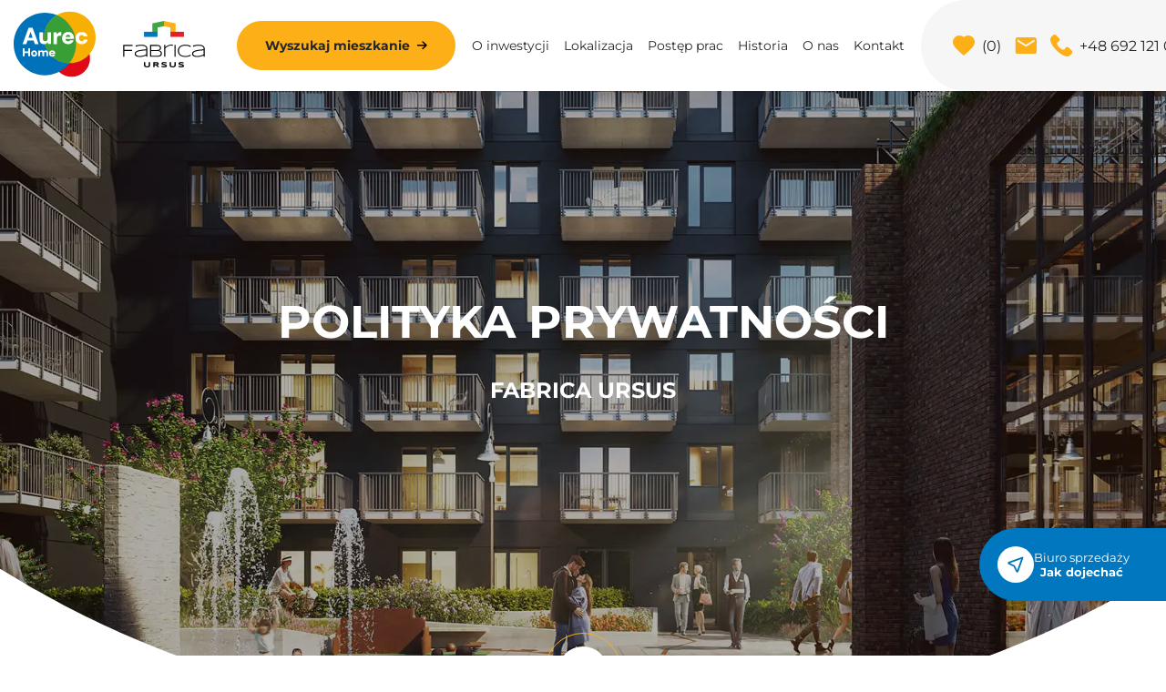

--- FILE ---
content_type: text/html
request_url: https://fabrica-ursus.pl/polityka-prywatnosci/
body_size: 30437
content:
<!DOCTYPE html><html lang="pl"><head><meta charSet="utf-8"/><meta http-equiv="x-ua-compatible" content="ie=edge"/><meta name="viewport" content="width=device-width, initial-scale=1, shrink-to-fit=no"/><style data-href="/styles.d4a763cc7e61aca54e0a.css" id="gatsby-global-css">@font-face{font-family:swiper-icons;src:url("data:application/font-woff;charset=utf-8;base64, [base64]//wADZ2x5ZgAAAywAAADMAAAD2MHtryVoZWFkAAABbAAAADAAAAA2E2+eoWhoZWEAAAGcAAAAHwAAACQC9gDzaG10eAAAAigAAAAZAAAArgJkABFsb2NhAAAC0AAAAFoAAABaFQAUGG1heHAAAAG8AAAAHwAAACAAcABAbmFtZQAAA/gAAAE5AAACXvFdBwlwb3N0AAAFNAAAAGIAAACE5s74hXjaY2BkYGAAYpf5Hu/j+W2+MnAzMYDAzaX6QjD6/4//Bxj5GA8AuRwMYGkAPywL13jaY2BkYGA88P8Agx4j+/8fQDYfA1AEBWgDAIB2BOoAeNpjYGRgYNBh4GdgYgABEMnIABJzYNADCQAACWgAsQB42mNgYfzCOIGBlYGB0YcxjYGBwR1Kf2WQZGhhYGBiYGVmgAFGBiQQkOaawtDAoMBQxXjg/wEGPcYDDA4wNUA2CCgwsAAAO4EL6gAAeNpj2M0gyAACqxgGNWBkZ2D4/wMA+xkDdgAAAHjaY2BgYGaAYBkGRgYQiAHyGMF8FgYHIM3DwMHABGQrMOgyWDLEM1T9/w8UBfEMgLzE////P/5//f/V/xv+r4eaAAeMbAxwIUYmIMHEgKYAYjUcsDAwsLKxc3BycfPw8jEQA/[base64]/uznmfPFBNODM2K7MTQ45YEAZqGP81AmGGcF3iPqOop0r1SPTaTbVkfUe4HXj97wYE+yNwWYxwWu4v1ugWHgo3S1XdZEVqWM7ET0cfnLGxWfkgR42o2PvWrDMBSFj/IHLaF0zKjRgdiVMwScNRAoWUoH78Y2icB/yIY09An6AH2Bdu/UB+yxopYshQiEvnvu0dURgDt8QeC8PDw7Fpji3fEA4z/PEJ6YOB5hKh4dj3EvXhxPqH/SKUY3rJ7srZ4FZnh1PMAtPhwP6fl2PMJMPDgeQ4rY8YT6Gzao0eAEA409DuggmTnFnOcSCiEiLMgxCiTI6Cq5DZUd3Qmp10vO0LaLTd2cjN4fOumlc7lUYbSQcZFkutRG7g6JKZKy0RmdLY680CDnEJ+UMkpFFe1RN7nxdVpXrC4aTtnaurOnYercZg2YVmLN/d/gczfEimrE/fs/bOuq29Zmn8tloORaXgZgGa78yO9/cnXm2BpaGvq25Dv9S4E9+5SIc9PqupJKhYFSSl47+Qcr1mYNAAAAeNptw0cKwkAAAMDZJA8Q7OUJvkLsPfZ6zFVERPy8qHh2YER+3i/BP83vIBLLySsoKimrqKqpa2hp6+jq6RsYGhmbmJqZSy0sraxtbO3sHRydnEMU4uR6yx7JJXveP7WrDycAAAAAAAH//wACeNpjYGRgYOABYhkgZgJCZgZNBkYGLQZtIJsFLMYAAAw3ALgAeNolizEKgDAQBCchRbC2sFER0YD6qVQiBCv/H9ezGI6Z5XBAw8CBK/m5iQQVauVbXLnOrMZv2oLdKFa8Pjuru2hJzGabmOSLzNMzvutpB3N42mNgZGBg4GKQYzBhYMxJLMlj4GBgAYow/P/PAJJhLM6sSoWKfWCAAwDAjgbRAAB42mNgYGBkAIIbCZo5IPrmUn0hGA0AO8EFTQAA") format("woff");font-weight:400;font-style:normal}:root{--swiper-theme-color:#007aff}.swiper-container{margin-left:auto;margin-right:auto;position:relative;overflow:hidden;list-style:none;padding:0;z-index:1}.swiper-container-vertical>.swiper-wrapper{flex-direction:column}.swiper-wrapper{position:relative;width:100%;height:100%;z-index:1;display:flex;transition-property:transform;box-sizing:content-box}.swiper-container-android .swiper-slide,.swiper-wrapper{transform:translateZ(0)}.swiper-container-multirow>.swiper-wrapper{flex-wrap:wrap}.swiper-container-multirow-column>.swiper-wrapper{flex-wrap:wrap;flex-direction:column}.swiper-container-free-mode>.swiper-wrapper{transition-timing-function:ease-out;margin:0 auto}.swiper-container-pointer-events{touch-action:pan-y}.swiper-container-pointer-events.swiper-container-vertical{touch-action:pan-x}.swiper-slide{flex-shrink:0;width:100%;height:100%;position:relative;transition-property:transform}.swiper-slide-invisible-blank{visibility:hidden}.swiper-container-autoheight,.swiper-container-autoheight .swiper-slide{height:auto}.swiper-container-autoheight .swiper-wrapper{align-items:flex-start;transition-property:transform,height}.swiper-container-3d{perspective:1200px}.swiper-container-3d .swiper-cube-shadow,.swiper-container-3d .swiper-slide,.swiper-container-3d .swiper-slide-shadow-bottom,.swiper-container-3d .swiper-slide-shadow-left,.swiper-container-3d .swiper-slide-shadow-right,.swiper-container-3d .swiper-slide-shadow-top,.swiper-container-3d .swiper-wrapper{transform-style:preserve-3d}.swiper-container-3d .swiper-slide-shadow-bottom,.swiper-container-3d .swiper-slide-shadow-left,.swiper-container-3d .swiper-slide-shadow-right,.swiper-container-3d .swiper-slide-shadow-top{position:absolute;left:0;top:0;width:100%;height:100%;pointer-events:none;z-index:10}.swiper-container-3d .swiper-slide-shadow-left{background-image:linear-gradient(270deg,rgba(0,0,0,.5),transparent)}.swiper-container-3d .swiper-slide-shadow-right{background-image:linear-gradient(90deg,rgba(0,0,0,.5),transparent)}.swiper-container-3d .swiper-slide-shadow-top{background-image:linear-gradient(0deg,rgba(0,0,0,.5),transparent)}.swiper-container-3d .swiper-slide-shadow-bottom{background-image:linear-gradient(180deg,rgba(0,0,0,.5),transparent)}.swiper-container-css-mode>.swiper-wrapper{overflow:auto;scrollbar-width:none;-ms-overflow-style:none}.swiper-container-css-mode>.swiper-wrapper::-webkit-scrollbar{display:none}.swiper-container-css-mode>.swiper-wrapper>.swiper-slide{scroll-snap-align:start start}.swiper-container-horizontal.swiper-container-css-mode>.swiper-wrapper{scroll-snap-type:x mandatory}.swiper-container-vertical.swiper-container-css-mode>.swiper-wrapper{scroll-snap-type:y mandatory}:root{--swiper-navigation-size:44px}.swiper-button-next,.swiper-button-prev{position:absolute;top:50%;width:calc(var(--swiper-navigation-size)/44*27);height:var(--swiper-navigation-size);margin-top:calc(0px - var(--swiper-navigation-size)/2);z-index:10;cursor:pointer;display:flex;align-items:center;justify-content:center;color:var(--swiper-navigation-color,var(--swiper-theme-color))}.swiper-button-next.swiper-button-disabled,.swiper-button-prev.swiper-button-disabled{opacity:.35;cursor:auto;pointer-events:none}.swiper-button-next:after,.swiper-button-prev:after{font-family:swiper-icons;font-size:var(--swiper-navigation-size);text-transform:none!important;letter-spacing:0;text-transform:none;font-variant:normal;line-height:1}.swiper-button-prev,.swiper-container-rtl .swiper-button-next{left:10px;right:auto}.swiper-button-prev:after,.swiper-container-rtl .swiper-button-next:after{content:"prev"}.swiper-button-next,.swiper-container-rtl .swiper-button-prev{right:10px;left:auto}.swiper-button-next:after,.swiper-container-rtl .swiper-button-prev:after{content:"next"}.swiper-button-next.swiper-button-white,.swiper-button-prev.swiper-button-white{--swiper-navigation-color:#fff}.swiper-button-next.swiper-button-black,.swiper-button-prev.swiper-button-black{--swiper-navigation-color:#000}.swiper-button-lock{display:none}.swiper-pagination{position:absolute;text-align:center;transition:opacity .3s;transform:translateZ(0);z-index:10}.swiper-pagination.swiper-pagination-hidden{opacity:0}.swiper-container-horizontal>.swiper-pagination-bullets,.swiper-pagination-custom,.swiper-pagination-fraction{bottom:10px;left:0;width:100%}.swiper-pagination-bullets-dynamic{overflow:hidden;font-size:0}.swiper-pagination-bullets-dynamic .swiper-pagination-bullet{transform:scale(.33);position:relative}.swiper-pagination-bullets-dynamic .swiper-pagination-bullet-active,.swiper-pagination-bullets-dynamic .swiper-pagination-bullet-active-main{transform:scale(1)}.swiper-pagination-bullets-dynamic .swiper-pagination-bullet-active-prev{transform:scale(.66)}.swiper-pagination-bullets-dynamic .swiper-pagination-bullet-active-prev-prev{transform:scale(.33)}.swiper-pagination-bullets-dynamic .swiper-pagination-bullet-active-next{transform:scale(.66)}.swiper-pagination-bullets-dynamic .swiper-pagination-bullet-active-next-next{transform:scale(.33)}.swiper-pagination-bullet{width:8px;height:8px;display:inline-block;border-radius:50%;background:#000;opacity:.2}button.swiper-pagination-bullet{border:none;margin:0;padding:0;box-shadow:none;appearance:none}.swiper-pagination-clickable .swiper-pagination-bullet{cursor:pointer}.swiper-pagination-bullet:only-child{display:none!important}.swiper-pagination-bullet-active{opacity:1;background:var(--swiper-pagination-color,var(--swiper-theme-color))}.swiper-container-vertical>.swiper-pagination-bullets{right:10px;top:50%;transform:translate3d(0,-50%,0)}.swiper-container-vertical>.swiper-pagination-bullets .swiper-pagination-bullet{margin:6px 0;display:block}.swiper-container-vertical>.swiper-pagination-bullets.swiper-pagination-bullets-dynamic{top:50%;transform:translateY(-50%);width:8px}.swiper-container-vertical>.swiper-pagination-bullets.swiper-pagination-bullets-dynamic .swiper-pagination-bullet{display:inline-block;transition:transform .2s,top .2s}.swiper-container-horizontal>.swiper-pagination-bullets .swiper-pagination-bullet{margin:0 4px}.swiper-container-horizontal>.swiper-pagination-bullets.swiper-pagination-bullets-dynamic{left:50%;transform:translateX(-50%);white-space:nowrap}.swiper-container-horizontal>.swiper-pagination-bullets.swiper-pagination-bullets-dynamic .swiper-pagination-bullet{transition:transform .2s,left .2s}.swiper-container-horizontal.swiper-container-rtl>.swiper-pagination-bullets-dynamic .swiper-pagination-bullet{transition:transform .2s,right .2s}.swiper-pagination-progressbar{background:rgba(0,0,0,.25);position:absolute}.swiper-pagination-progressbar .swiper-pagination-progressbar-fill{background:var(--swiper-pagination-color,var(--swiper-theme-color));position:absolute;left:0;top:0;width:100%;height:100%;transform:scale(0);transform-origin:left top}.swiper-container-rtl .swiper-pagination-progressbar .swiper-pagination-progressbar-fill{transform-origin:right top}.swiper-container-horizontal>.swiper-pagination-progressbar,.swiper-container-vertical>.swiper-pagination-progressbar.swiper-pagination-progressbar-opposite{width:100%;height:4px;left:0;top:0}.swiper-container-horizontal>.swiper-pagination-progressbar.swiper-pagination-progressbar-opposite,.swiper-container-vertical>.swiper-pagination-progressbar{width:4px;height:100%;left:0;top:0}.swiper-pagination-white{--swiper-pagination-color:#fff}.swiper-pagination-black{--swiper-pagination-color:#000}.swiper-pagination-lock{display:none}.swiper-scrollbar{border-radius:10px;position:relative;-ms-touch-action:none;background:rgba(0,0,0,.1)}.swiper-container-horizontal>.swiper-scrollbar{position:absolute;left:1%;bottom:3px;z-index:50;height:5px;width:98%}.swiper-container-vertical>.swiper-scrollbar{position:absolute;right:3px;top:1%;z-index:50;width:5px;height:98%}.swiper-scrollbar-drag{height:100%;width:100%;position:relative;background:rgba(0,0,0,.5);border-radius:10px;left:0;top:0}.swiper-scrollbar-cursor-drag{cursor:move}.swiper-scrollbar-lock{display:none}.swiper-zoom-container{width:100%;height:100%;display:flex;justify-content:center;align-items:center;text-align:center}.swiper-zoom-container>canvas,.swiper-zoom-container>img,.swiper-zoom-container>svg{max-width:100%;max-height:100%;object-fit:contain}.swiper-slide-zoomed{cursor:move}.swiper-lazy-preloader{width:42px;height:42px;position:absolute;left:50%;top:50%;margin-left:-21px;margin-top:-21px;z-index:10;transform-origin:50%;animation:swiper-preloader-spin 1s linear infinite;box-sizing:border-box;border-radius:50%;border:4px solid var(--swiper-preloader-color,var(--swiper-theme-color));border-top:4px solid transparent}.swiper-lazy-preloader-white{--swiper-preloader-color:#fff}.swiper-lazy-preloader-black{--swiper-preloader-color:#000}@keyframes swiper-preloader-spin{to{transform:rotate(1turn)}}.swiper-container .swiper-notification{position:absolute;left:0;top:0;pointer-events:none;opacity:0;z-index:-1000}.swiper-container-fade.swiper-container-free-mode .swiper-slide{transition-timing-function:ease-out}.swiper-container-fade .swiper-slide{pointer-events:none;transition-property:opacity}.swiper-container-fade .swiper-slide .swiper-slide{pointer-events:none}.swiper-container-fade .swiper-slide-active,.swiper-container-fade .swiper-slide-active .swiper-slide-active{pointer-events:auto}.swiper-container-cube{overflow:visible}.swiper-container-cube .swiper-slide{pointer-events:none;backface-visibility:hidden;z-index:1;visibility:hidden;transform-origin:0 0;width:100%;height:100%}.swiper-container-cube .swiper-slide .swiper-slide{pointer-events:none}.swiper-container-cube.swiper-container-rtl .swiper-slide{transform-origin:100% 0}.swiper-container-cube .swiper-slide-active,.swiper-container-cube .swiper-slide-active .swiper-slide-active{pointer-events:auto}.swiper-container-cube .swiper-slide-active,.swiper-container-cube .swiper-slide-next,.swiper-container-cube .swiper-slide-next+.swiper-slide,.swiper-container-cube .swiper-slide-prev{pointer-events:auto;visibility:visible}.swiper-container-cube .swiper-slide-shadow-bottom,.swiper-container-cube .swiper-slide-shadow-left,.swiper-container-cube .swiper-slide-shadow-right,.swiper-container-cube .swiper-slide-shadow-top{z-index:0;backface-visibility:hidden}.swiper-container-cube .swiper-cube-shadow{position:absolute;left:0;bottom:0;width:100%;height:100%;opacity:.6;z-index:0}.swiper-container-cube .swiper-cube-shadow:before{content:"";background:#000;position:absolute;left:0;top:0;bottom:0;right:0;filter:blur(50px)}.swiper-container-flip{overflow:visible}.swiper-container-flip .swiper-slide{pointer-events:none;backface-visibility:hidden;z-index:1}.swiper-container-flip .swiper-slide .swiper-slide{pointer-events:none}.swiper-container-flip .swiper-slide-active,.swiper-container-flip .swiper-slide-active .swiper-slide-active{pointer-events:auto}.swiper-container-flip .swiper-slide-shadow-bottom,.swiper-container-flip .swiper-slide-shadow-left,.swiper-container-flip .swiper-slide-shadow-right,.swiper-container-flip .swiper-slide-shadow-top{z-index:0;backface-visibility:hidden}[data-rmiz-wrap=hidden],[data-rmiz-wrap=visible]{position:relative;display:inline-flex;align-items:flex-start}[data-rmiz-wrap=hidden]{visibility:hidden}[data-rmiz-overlay]{position:fixed;top:0;right:0;bottom:0;left:0;width:100%;height:100%;transition-property:background-color}[data-rmiz-btn-close],[data-rmiz-btn-open]{position:absolute;top:0;right:0;bottom:0;left:0;width:100%;height:100%;margin:0;padding:0;border:none;border-radius:0;font:inherit;color:inherit;background:none;appearance:none}[data-rmiz-btn-open]{cursor:zoom-in}[data-rmiz-btn-close]{cursor:zoom-out}[data-rmiz-modal-content]{position:absolute;transition-property:transform;transform-origin:center center}.horizontal-slider{width:100%}.slider-track{background:#f0c5a7}.slider-thumb{position:relative;background-color:#fff;box-shadow:0 3px 6px rgba(238,129,46,.1607843137254902);cursor:pointer}.slider-thumb:after{content:"";position:absolute;top:50%;left:50%;transform:translate(-50%,-50%);min-width:5px;min-height:5px;background:#3ea643;border-radius:50%}.horizontal-slider .slider-track{top:0;height:2px;border-radius:8px;background:#ddd}.horizontal-slider .slider-thumb{top:-8px;width:15px;height:15px;border-radius:50%}.slider-track.slider-track-1{background:#fcaf17}</style><meta name="generator" content="Gatsby 2.32.13"/><title data-react-helmet="true">Polityka prywatności | Fabrica Ursus</title><meta data-react-helmet="true" property="robots" content="index, follow"/><meta data-react-helmet="true" name="description" content="Spółki należące do Grupy Kapitałowej Aurec Capital bardzo poważnie podchodzą do kwestii bezpieczeństwa Państwa danych osobowych i prywatności."/><meta data-react-helmet="true" property="og:title" content="Polityka prywatności | Fabrica Ursus"/><meta data-react-helmet="true" property="og:description" content="Spółki należące do Grupy Kapitałowej Aurec Capital bardzo poważnie podchodzą do kwestii bezpieczeństwa Państwa danych osobowych i prywatności."/><meta data-react-helmet="true" property="og:type" content="website"/><meta data-react-helmet="true" name="twitter:card" content="summary_large_image"/><meta data-react-helmet="true" name="twitter:creator" content="indigital.pl"/><meta data-react-helmet="true" name="twitter:title" content="Polityka prywatności | Fabrica Ursus"/><meta data-react-helmet="true" name="twitter:description" content="Spółki należące do Grupy Kapitałowej Aurec Capital bardzo poważnie podchodzą do kwestii bezpieczeństwa Państwa danych osobowych i prywatności."/><meta data-react-helmet="true" name="twitter:image" content="https://cms.fabrica-ursus.pl/wp-content/uploads/2021/06/Fabrica-Ursus_wizualizacja_Facebook-OG.jpg"/><meta data-react-helmet="true" name="google-site-verification" content="Nyq7oFZ8qnWLxAx13sfSE2TuvNxOuYONxNSzYw107Eo"/><meta data-react-helmet="true" property="og:image" content="https://cms.fabrica-ursus.pl/wp-content/uploads/2021/06/Fabrica-Ursus_wizualizacja_Facebook-OG.jpg"/><style data-styled="" data-styled-version="5.3.11">html,body,div,span,applet,object,iframe,h1,h2,h3,h4,h5,h6,p,blockquote,pre,a,abbr,acronym,address,big,cite,code,del,dfn,em,img,ins,kbd,q,s,samp,small,strike,strong,sub,sup,tt,var,b,u,i,center,dl,dt,dd,ol,ul,li,fieldset,form,label,legend,table,caption,tbody,tfoot,thead,tr,th,td,article,aside,canvas,details,embed,figure,figcaption,footer,header,hgroup,main,menu,nav,output,ruby,section,summary,time,mark,audio,video{margin:0;padding:0;border:0;font-size:100%;font:inherit;vertical-align:baseline;}/*!sc*/
article,aside,details,figcaption,figure,footer,header,hgroup,main,menu,nav,section{display:block;}/*!sc*/
*[hidden]{display:none;}/*!sc*/
body{line-height:1;}/*!sc*/
ol,ul{list-style:none;}/*!sc*/
blockquote,q{quotes:none;}/*!sc*/
blockquote:before,blockquote:after,q:before,q:after{content:'';content:none;}/*!sc*/
table{border-collapse:collapse;border-spacing:0;}/*!sc*/
*,*::before,*::after{box-sizing:border-box;border:0;-webkit-font-smoothing:antialiased;-moz-osx-font-smoothing:grayscale;-webkit-tap-highlight-color:transparent;outline:0 !important;}/*!sc*/
button,input,button:focus,input:focus,textarea:focus,select:focus{outline:0 !important;font-family:'Montserrat',sans-serif;}/*!sc*/
sup{font-size:1.1rem;vertical-align:super;}/*!sc*/
i,em{font-style:italic;}/*!sc*/
b,strong{font-weight:700;}/*!sc*/
a{color:#FCAF17;}/*!sc*/
input:-webkit-autofill,input:-webkit-autofill:hover,input:-webkit-autofill:focus,input:-webkit-autofill:active{-webkit-transition:"color 9999s ease-out,  background-color 9999s ease-out";transition:"color 9999s ease-out,  background-color 9999s ease-out";-webkit-transition-delay:9999s;transition-delay:9999s;}/*!sc*/
input::-webkit-outer-spin-button,input::-webkit-inner-spin-button{-webkit-appearance:none;margin:0;}/*!sc*/
input[type=number]{-moz-appearance:textfield;}/*!sc*/
html{font-size:62.5%;}/*!sc*/
body{color:#272727;background:#FFFFFF;font-family:'Montserrat',sans-serif;font-size:1.6rem;line-height:normal;}/*!sc*/
data-styled.g2[id="sc-global-fdeigH1"]{content:"sc-global-fdeigH1,"}/*!sc*/
.eZzbit{display:-webkit-inline-box;display:-webkit-inline-flex;display:-ms-inline-flexbox;display:inline-flex;-webkit-box-pack:center;-webkit-justify-content:center;-ms-flex-pack:center;justify-content:center;-webkit-align-items:center;-webkit-box-align:center;-ms-flex-align:center;align-items:center;width:24px;height:24px;cursor:inherit;}/*!sc*/
.khPzRx{display:-webkit-inline-box;display:-webkit-inline-flex;display:-ms-inline-flexbox;display:inline-flex;-webkit-box-pack:center;-webkit-justify-content:center;-ms-flex-pack:center;justify-content:center;-webkit-align-items:center;-webkit-box-align:center;-ms-flex-align:center;align-items:center;width:18px;height:18px;cursor:inherit;}/*!sc*/
.ePMqPV{display:-webkit-inline-box;display:-webkit-inline-flex;display:-ms-inline-flexbox;display:inline-flex;-webkit-box-pack:center;-webkit-justify-content:center;-ms-flex-pack:center;justify-content:center;-webkit-align-items:center;-webkit-box-align:center;-ms-flex-align:center;align-items:center;width:100%;height:100%;cursor:inherit;}/*!sc*/
data-styled.g3[id="Icon__IconWrapper-sc-99tt1j-0"]{content:"eZzbit,khPzRx,ePMqPV,"}/*!sc*/
.dHQBBw{display:block;max-width:100%;max-height:100%;height:100%;object-fit:contain;-webkit-transition:filter 200ms ease-in-out,-webkit-transform 200ms ease-in-out;-webkit-transition:filter 200ms ease-in-out,transform 200ms ease-in-out;transition:filter 200ms ease-in-out,transform 200ms ease-in-out;-webkit-filter:brightness(1);filter:brightness(1);}/*!sc*/
data-styled.g4[id="Icon__IconInner-sc-99tt1j-1"]{content:"dHQBBw,"}/*!sc*/
.lgKHQT{display:block;}/*!sc*/
data-styled.g5[id="Logo__Wrapper-sc-br0b0s-0"]{content:"lgKHQT,"}/*!sc*/
.jCsgZi{width:100%;height:100%;}/*!sc*/
data-styled.g6[id="Logo__IconWrapper-sc-br0b0s-1"]{content:"jCsgZi,"}/*!sc*/
.cEQwzb{width:70px;height:57px;}/*!sc*/
@media (min-width:1280px){.cEQwzb{width:90px;height:73px;}}/*!sc*/
.gXBkvV{width:70px;height:40px;}/*!sc*/
@media (min-width:1280px){.gXBkvV{width:90px;height:51px;}}/*!sc*/
data-styled.g7[id="Logo__StyledLogoImage-sc-br0b0s-2"]{content:"cEQwzb,gXBkvV,"}/*!sc*/
.iVQIlO{position:relative;display:-webkit-box;display:-webkit-flex;display:-ms-flexbox;display:flex;-webkit-align-items:center;-webkit-box-align:center;-ms-flex-align:center;align-items:center;-webkit-box-pack:center;-webkit-justify-content:center;-ms-flex-pack:center;justify-content:center;padding:13px 16px;background:#FCAF17;color:#272727;font-family:'Montserrat',sans-serif;font-size:1.4rem;font-weight:700;border:2px solid #FCAF17;cursor:pointer;-webkit-text-decoration:none;text-decoration:none;border-radius:70px;-webkit-transition:0.3s;transition:0.3s;text-align:center;float:left;clear:left;-webkit-tap-highlight-color:initial;}/*!sc*/
@media (min-width:440px){.iVQIlO{padding:16px 20px;font-size:1.4rem;}}/*!sc*/
@media (hover:hover){.iVQIlO:hover{background:#ffffff;color:#272727;}}/*!sc*/
.bIurvh{position:relative;display:-webkit-box;display:-webkit-flex;display:-ms-flexbox;display:flex;-webkit-align-items:center;-webkit-box-align:center;-ms-flex-align:center;align-items:center;-webkit-box-pack:center;-webkit-justify-content:center;-ms-flex-pack:center;justify-content:center;padding:13px 16px;background:#FCAF17;color:#272727;font-family:'Montserrat',sans-serif;font-size:1.4rem;font-weight:700;border:2px solid #FCAF17;cursor:pointer;-webkit-text-decoration:none;text-decoration:none;border-radius:70px;-webkit-transition:0.3s;transition:0.3s;text-align:center;float:left;clear:left;-webkit-tap-highlight-color:initial;position:relative;height:55px;pointer-events:initial;}/*!sc*/
@media (min-width:440px){.bIurvh{padding:16px 20px;font-size:1.4rem;}}/*!sc*/
@media (hover:hover){.bIurvh:hover{background:#ffffff;color:#272727;}}/*!sc*/
.bIurvh:before{content:'';position:absolute;top:50%;left:50%;-webkit-transform:translate(-50%,-50%);-ms-transform:translate(-50%,-50%);transform:translate(-50%,-50%);width:24px;height:24px;border:3px solid #272727;border-top:3px solid transparent;border-bottom:3px solid transparent;border-radius:50%;opacity:0;-webkit-animation:lbjYIL 1s ease infinite;animation:lbjYIL 1s ease infinite;}/*!sc*/
data-styled.g8[id="Button__ButtonComponent-sc-3uo7g7-0"]{content:"iVQIlO,bIurvh,"}/*!sc*/
.dYVlgr{position:absolute;left:90%;top:50%;-webkit-transform:translate(-90%,-50%);-ms-transform:translate(-90%,-50%);transform:translate(-90%,-50%);}/*!sc*/
data-styled.g9[id="Button__SendIcon-sc-3uo7g7-1"]{content:"dYVlgr,"}/*!sc*/
.kNkokx{width:100%;display:-webkit-box;display:-webkit-flex;display:-ms-flexbox;display:flex;-webkit-box-pack:center;-webkit-justify-content:center;-ms-flex-pack:center;justify-content:center;-webkit-align-items:center;-webkit-box-align:center;-ms-flex-align:center;align-items:center;}/*!sc*/
data-styled.g10[id="Links__List-sc-1d6pead-0"]{content:"kNkokx,"}/*!sc*/
.bCYGUB{position:relative;color:#272727;font-weight:400;font-size:1.4rem;margin:0 8px;-webkit-transition:0.3s;transition:0.3s;list-style-type:none;}/*!sc*/
@media (min-width:1400px){.bCYGUB{margin:0 10px;font-size:1.6rem;}}/*!sc*/
@media (min-width:1600px){.bCYGUB{margin:0 20px;font-size:1.7rem;}}/*!sc*/
@media (hover:hover){.bCYGUB:hover{color:#FCAF17;}.bCYGUB:hover:before{-webkit-transform:scaleX(1);-ms-transform:scaleX(1);transform:scaleX(1);}}/*!sc*/
.bCYGUB:before{content:'';position:absolute;left:0;bottom:-15px;width:100%;height:2px;background-color:#FCAF17;-webkit-transition:0.3s;transition:0.3s;-webkit-transform:scaleX(0);-ms-transform:scaleX(0);transform:scaleX(0);-webkit-transform-origin:0 50%;-ms-transform-origin:0 50%;transform-origin:0 50%;}/*!sc*/
data-styled.g11[id="Links__LinkItem-sc-1d6pead-1"]{content:"bCYGUB,"}/*!sc*/
.fOvJj{color:inherit;-webkit-text-decoration:none;text-decoration:none;white-space:nowrap;}/*!sc*/
@media (max-width:360px){.fOvJj{font-size:1.5rem;}}/*!sc*/
data-styled.g13[id="Links__StyledLink-sc-1d6pead-3"]{content:"fOvJj,"}/*!sc*/
.btzFVS{margin:0 10px;}/*!sc*/
.btzFVS a{width:240px;}/*!sc*/
.btzFVS a span{margin-right:8px;}/*!sc*/
.btzFVS a svg{-webkit-transform:rotate(180deg);-ms-transform:rotate(180deg);transform:rotate(180deg);-webkit-transition:0.3s;transition:0.3s;}/*!sc*/
.btzFVS a:hover svg{-webkit-transform:rotate(180deg) translateX(-10px);-ms-transform:rotate(180deg) translateX(-10px);transform:rotate(180deg) translateX(-10px);}/*!sc*/
data-styled.g14[id="Links__ButtonWrapper-sc-1d6pead-4"]{content:"btzFVS,"}/*!sc*/
.ctsjyB{display:none;}/*!sc*/
@media (min-width:576px){.ctsjyB{display:block;}}/*!sc*/
data-styled.g23[id="Hidden__HiddenBelow-sc-shy3rf-0"]{content:"ctsjyB,"}/*!sc*/
.guXepg{position:fixed;top:0;left:0;right:0;display:-webkit-box;display:-webkit-flex;display:-ms-flexbox;display:flex;width:100%;-webkit-align-items:center;-webkit-box-align:center;-ms-flex-align:center;align-items:center;background-color:#FFFFFF;height:80px;z-index:100;-webkit-transform:none;-ms-transform:none;transform:none;-webkit-transition:-webkit-transform ease-in-out 250ms;-webkit-transition:transform ease-in-out 250ms;transition:transform ease-in-out 250ms;box-shadow:0px 10px 45px #00000029;}/*!sc*/
@media (min-width:576px){.guXepg{height:100px;-webkit-transform:none;-ms-transform:none;transform:none;}}/*!sc*/
@media (min-width:1280px){.guXepg{height:100px;-webkit-transform:none;-ms-transform:none;transform:none;}}/*!sc*/
data-styled.g25[id="Navigation__Wrapper-sc-1pfzmb8-0"]{content:"guXepg,"}/*!sc*/
.OFkmJ{width:100%;height:100%;display:-webkit-box;display:-webkit-flex;display:-ms-flexbox;display:flex;-webkit-box-pack:justify;-webkit-justify-content:space-between;-ms-flex-pack:justify;justify-content:space-between;-webkit-align-items:center;-webkit-box-align:center;-ms-flex-align:center;align-items:center;}/*!sc*/
data-styled.g26[id="Navigation__InnerWrapper-sc-1pfzmb8-1"]{content:"OFkmJ,"}/*!sc*/
.jIMGJe{display:none;width:100%;padding:0 10px;height:100%;}/*!sc*/
.jIMGJe li{height:100%;}/*!sc*/
.jIMGJe li:before{bottom:27px;}/*!sc*/
.jIMGJe li div{top:100%;}/*!sc*/
.jIMGJe li a{display:-webkit-box;display:-webkit-flex;display:-ms-flexbox;display:flex;-webkit-align-items:center;-webkit-box-align:center;-ms-flex-align:center;align-items:center;height:100%;}/*!sc*/
@media (min-width:1280px){.jIMGJe{display:-webkit-box;display:-webkit-flex;display:-ms-flexbox;display:flex;-webkit-box-pack:space-evenly;-webkit-justify-content:space-evenly;-ms-flex-pack:space-evenly;justify-content:space-evenly;}}/*!sc*/
data-styled.g27[id="Navigation__LinksWrapper-sc-1pfzmb8-2"]{content:"jIMGJe,"}/*!sc*/
.bWeqmw{display:-webkit-box;display:-webkit-flex;display:-ms-flexbox;display:flex;-webkit-align-items:center;-webkit-box-align:center;-ms-flex-align:center;align-items:center;}/*!sc*/
data-styled.g28[id="Navigation__LogosWrapper-sc-1pfzmb8-3"]{content:"bWeqmw,"}/*!sc*/
.isYACe{display:-webkit-box;display:-webkit-flex;display:-ms-flexbox;display:flex;-webkit-align-items:center;-webkit-box-align:center;-ms-flex-align:center;align-items:center;padding:0 5px;height:80px;width:80px;}/*!sc*/
@media (min-width:576px){.isYACe{height:100px;width:120px;padding:0 15px;}}/*!sc*/
@media (min-width:1280px){.isYACe{height:100px;}}/*!sc*/
data-styled.g29[id="Navigation__LogoWrapper-sc-1pfzmb8-4"]{content:"isYACe,"}/*!sc*/
.eCoVRl{padding-left:10px;margin:0 10px 0 auto;}/*!sc*/
@media (min-width:440px){.eCoVRl{margin:0 20px 0 auto;}}/*!sc*/
@media (min-width:1280px){.eCoVRl{display:none;}}/*!sc*/
data-styled.g30[id="Navigation__ButtonWrapper-sc-1pfzmb8-5"]{content:"eCoVRl,"}/*!sc*/
.coipp{background:transparent;cursor:pointer;margin:0 5px 0 10px;padding:0;width:34px;height:21px;overflow:hidden;}/*!sc*/
.coipp.active span,.coipp:hover span{background:#FCAF17;}/*!sc*/
.coipp.active span:nth-child(2),.coipp:hover span:nth-child(2){-webkit-transform:translateX(0);-ms-transform:translateX(0);transform:translateX(0);}/*!sc*/
.coipp span{display:block;width:34px;height:3px;-webkit-transition:0.25s;transition:0.25s;background:#000;}/*!sc*/
.coipp span:not(:last-child){margin-bottom:4px;}/*!sc*/
.coipp span:nth-child(2){-webkit-transform:translateX(16px);-ms-transform:translateX(16px);transform:translateX(16px);}/*!sc*/
data-styled.g31[id="Navigation__MenuButton-sc-1pfzmb8-6"]{content:"coipp,"}/*!sc*/
.ktPwlb{height:100%;display:-webkit-box;display:-webkit-flex;display:-ms-flexbox;display:flex;-webkit-align-items:center;-webkit-box-align:center;-ms-flex-align:center;align-items:center;background:#f6f6f6;padding:0 20px 0 10px;border-radius:100px 0 0 100px;}/*!sc*/
@media (min-width:440px){.ktPwlb{padding:0 30px 0 20px;}}/*!sc*/
data-styled.g32[id="Navigation__OptionsWrapper-sc-1pfzmb8-7"]{content:"ktPwlb,"}/*!sc*/
.jZSmEd{display:-webkit-box;display:-webkit-flex;display:-ms-flexbox;display:flex;-webkit-align-items:center;-webkit-box-align:center;-ms-flex-align:center;align-items:center;color:inherit;white-space:nowrap;-webkit-text-decoration:none;text-decoration:none;margin-left:15px;-webkit-transition:0.3s;transition:0.3s;}/*!sc*/
.jZSmEd span{margin-left:8px;width:21px;}/*!sc*/
.jZSmEd:hover{color:#FCAF17;}/*!sc*/
.jPHslJ{display:-webkit-box;display:-webkit-flex;display:-ms-flexbox;display:flex;-webkit-align-items:center;-webkit-box-align:center;-ms-flex-align:center;align-items:center;color:inherit;white-space:nowrap;-webkit-text-decoration:none;text-decoration:none;margin-left:15px;-webkit-transition:0.3s;transition:0.3s;}/*!sc*/
.jPHslJ span{margin-left:8px;width:auto;}/*!sc*/
.jPHslJ:hover{color:#FCAF17;}/*!sc*/
data-styled.g33[id="Navigation__StyledLink-sc-1pfzmb8-8"]{content:"jZSmEd,jPHslJ,"}/*!sc*/
.ctnBDE{margin:0 auto;width:100%;max-width:1780px;padding:5px 15px;text-align:left;}/*!sc*/
@media (min-width:440px){.ctnBDE{padding:5px 20px;}}/*!sc*/
@media (min-width:768px){.ctnBDE{padding:5px 30px;}}/*!sc*/
data-styled.g34[id="Content-sc-mgppsg-0"]{content:"ctnBDE,"}/*!sc*/
.gSRrm{display:block;min-height:initial;min-width:initial;width:100%;height:100%;max-height:100%;max-width:100%;-webkit-transition:0s;transition:0s;}/*!sc*/
data-styled.g52[id="LazyImage-sc-1fmyai-0"]{content:"gSRrm,"}/*!sc*/
.bkzMwP{position:fixed;bottom:25px;left:50%;-webkit-transform:translateX(-50%);-ms-transform:translateX(-50%);transform:translateX(-50%);z-index:11;background-color:#0077be;padding:12px 32px 12px 12px;border:none;display:-webkit-box;display:-webkit-flex;display:-ms-flexbox;display:flex;-webkit-align-items:center;-webkit-box-align:center;-ms-flex-align:center;align-items:center;gap:12px;border-radius:32px;cursor:pointer;}/*!sc*/
@media (min-width:992px){.bkzMwP{left:auto;-webkit-transform:none;-ms-transform:none;transform:none;right:0;bottom:60px;border-radius:70px 0px 0px 70px;padding:20px 40px 20px 20px;gap:16px;}}/*!sc*/
data-styled.g53[id="DirectionsSticker__StyledButton-sc-16g8lzv-0"]{content:"bkzMwP,"}/*!sc*/
.jndLRt{width:40px;height:40px;border-radius:50%;display:-webkit-box;display:-webkit-flex;display:-ms-flexbox;display:flex;-webkit-box-pack:center;-webkit-justify-content:center;-ms-flex-pack:center;justify-content:center;-webkit-align-items:center;-webkit-box-align:center;-ms-flex-align:center;align-items:center;background-color:white;-webkit-flex-shrink:0;-ms-flex-negative:0;flex-shrink:0;}/*!sc*/
data-styled.g54[id="DirectionsSticker__IconWrapper-sc-16g8lzv-1"]{content:"jndLRt,"}/*!sc*/
.kPQlsB{color:white;display:-webkit-box;display:-webkit-flex;display:-ms-flexbox;display:flex;-webkit-flex-direction:column;-ms-flex-direction:column;flex-direction:column;gap:4px;white-space:nowrap;}/*!sc*/
data-styled.g55[id="DirectionsSticker__TextWrapper-sc-16g8lzv-2"]{content:"kPQlsB,"}/*!sc*/
.dZAUJD{position:fixed;top:0;left:0;right:0;bottom:0;background-color:rgba(0,0,0,0.5);opacity:0;visibility:hidden;-webkit-transition:opacity 0.3s,visibility 0.3s;transition:opacity 0.3s,visibility 0.3s;z-index:101;}/*!sc*/
data-styled.g56[id="DirectionsSticker__Overlay-sc-16g8lzv-3"]{content:"dZAUJD,"}/*!sc*/
.fwRWPl{position:fixed;bottom:0;right:0;background-color:white;border-radius:16px 16px 0 0;-webkit-transition:-webkit-transform 0.3s;-webkit-transition:transform 0.3s;transition:transform 0.3s;-webkit-transform:translateY(100%);-ms-transform:translateY(100%);transform:translateY(100%);}/*!sc*/
@media (min-width:992px){.fwRWPl{bottom:60px;-webkit-transform:translateY(0) translateX(100%);-ms-transform:translateY(0) translateX(100%);transform:translateY(0) translateX(100%);max-width:645px;border-radius:32px 0 0 32px;overflow:hidden;}}/*!sc*/
data-styled.g57[id="DirectionsSticker__SidebarWrapper-sc-16g8lzv-4"]{content:"fwRWPl,"}/*!sc*/
.hgsITD{width:40px;height:40px;background-color:#eaeaea;cursor:pointer;}/*!sc*/
@media (min-width:992px){.hgsITD{width:60px;height:60px;-webkit-flex-shrink:0;-ms-flex-negative:0;flex-shrink:0;}.hgsITD > div{width:32px;height:32px;}}/*!sc*/
data-styled.g58[id="DirectionsSticker__CloseButton-sc-16g8lzv-5"]{content:"hgsITD,"}/*!sc*/
.jXQbDe{padding:20px 16px;}/*!sc*/
@media (min-width:992px){.jXQbDe{padding:24px;display:-webkit-box;display:-webkit-flex;display:-ms-flexbox;display:flex;-webkit-flex-direction:row-reverse;-ms-flex-direction:row-reverse;flex-direction:row-reverse;gap:16px;}}/*!sc*/
data-styled.g59[id="DirectionsSticker__ContentWrapper-sc-16g8lzv-6"]{content:"jXQbDe,"}/*!sc*/
.fmfHDJ{margin:16px 0 4px 0;display:-webkit-box;display:-webkit-flex;display:-ms-flexbox;display:flex;-webkit-align-items:center;-webkit-box-align:center;-ms-flex-align:center;align-items:center;gap:4px;}/*!sc*/
.fmfHDJ p{font-weight:700;}/*!sc*/
@media (min-width:992px){.fmfHDJ{margin:0 0 8px 0;gap:8px;}.fmfHDJ p{font-size:20px;}.fmfHDJ > div{width:32px;height:32px;}}/*!sc*/
data-styled.g61[id="DirectionsSticker__HeadingWrapper-sc-16g8lzv-8"]{content:"fmfHDJ,"}/*!sc*/
.iHPoRV{font-size:14px;}/*!sc*/
@media (min-width:992px){.iHPoRV{font-size:16px;}}/*!sc*/
data-styled.g62[id="DirectionsSticker__Description-sc-16g8lzv-9"]{content:"iHPoRV,"}/*!sc*/
.kVVPyk{aspect-ratio:390 / 256;}/*!sc*/
@media (min-width:992px){.kVVPyk{aspect-ratio:645 / 365;}}/*!sc*/
data-styled.g63[id="DirectionsSticker__MapWrapper-sc-16g8lzv-10"]{content:"kVVPyk,"}/*!sc*/
.jYCtOm{display:-webkit-box;display:-webkit-flex;display:-ms-flexbox;display:flex;-webkit-box-pack:center;-webkit-justify-content:center;-ms-flex-pack:center;justify-content:center;-webkit-align-items:center;-webkit-box-align:center;-ms-flex-align:center;align-items:center;gap:16px;background-color:#0077be;padding:16px;font-size:14px;-webkit-text-decoration:none;text-decoration:none;}/*!sc*/
data-styled.g64[id="DirectionsSticker__SidebarFooter-sc-16g8lzv-11"]{content:"jYCtOm,"}/*!sc*/
.dsInZj{position:fixed;top:0;left:0;right:0;bottom:0;background:rgba(0,0,0,0.4);display:-webkit-box;display:-webkit-flex;display:-ms-flexbox;display:flex;-webkit-align-items:center;-webkit-box-align:center;-ms-flex-align:center;align-items:center;-webkit-box-pack:center;-webkit-justify-content:center;-ms-flex-pack:center;justify-content:center;z-index:1000;opacity:0;visibility:hidden;-webkit-transition:0.3s;transition:0.3s;}/*!sc*/
data-styled.g75[id="PriceHistoryModal__Overlay-sc-1wea2vr-0"]{content:"dsInZj,"}/*!sc*/
.dNuEeA{position:fixed;left:0;right:0;bottom:0;height:95dvh;visibility:hidden;opacity:0;-webkit-transition:0.35s ease;transition:0.35s ease;background-color:#fff;padding:24px 16px 0 16px;display:-webkit-box;display:-webkit-flex;display:-ms-flexbox;display:flex;-webkit-flex-direction:column;-ms-flex-direction:column;flex-direction:column;-webkit-align-items:center;-webkit-box-align:center;-ms-flex-align:center;align-items:center;gap:20px;border-radius:20px 20px 0 0;overflow:hidden;}/*!sc*/
@media (min-width:992px){.dNuEeA{top:50%;left:50%;right:auto;bottom:auto;-webkit-transform:translate(-50%,-50%);-ms-transform:translate(-50%,-50%);transform:translate(-50%,-50%);width:100%;max-width:650px;border-radius:20px;max-height:500px;padding:40px 24px 0 24px;}}/*!sc*/
data-styled.g76[id="PriceHistoryModal__Wrapper-sc-1wea2vr-1"]{content:"dNuEeA,"}/*!sc*/
.cuEGBb{position:relative;width:100%;display:-webkit-box;display:-webkit-flex;display:-ms-flexbox;display:flex;-webkit-flex-direction:column;-ms-flex-direction:column;flex-direction:column;gap:20px;height:100%;}/*!sc*/
data-styled.g77[id="PriceHistoryModal__InnerWrapper-sc-1wea2vr-2"]{content:"cuEGBb,"}/*!sc*/
.bEgHRR{display:-webkit-box;display:-webkit-flex;display:-ms-flexbox;display:flex;-webkit-align-items:center;-webkit-box-align:center;-ms-flex-align:center;align-items:center;gap:32px;-webkit-box-pack:justify;-webkit-justify-content:space-between;-ms-flex-pack:justify;justify-content:space-between;width:100%;}/*!sc*/
.bEgHRR h2{font-weight:700;}/*!sc*/
@media (min-width:992px){.bEgHRR h2{font-size:20px;}}/*!sc*/
data-styled.g78[id="PriceHistoryModal__Header-sc-1wea2vr-3"]{content:"bEgHRR,"}/*!sc*/
.dLcwmL{overflow-y:auto;height:100%;-webkit-scrollbar-width:thin;-moz-scrollbar-width:thin;-ms-scrollbar-width:thin;scrollbar-width:thin;-webkit-scrollbar-color:#B7B7B7 transparent;-moz-scrollbar-color:#B7B7B7 transparent;-ms-scrollbar-color:#B7B7B7 transparent;scrollbar-color:#B7B7B7 transparent;}/*!sc*/
.dLcwmL::-webkit-scrollbar{width:8px;background:transparent;}/*!sc*/
.dLcwmL::-webkit-scrollbar-thumb{background:#B7B7B7;border-radius:8px;}/*!sc*/
.dLcwmL::-webkit-scrollbar-track{background:transparent;}/*!sc*/
data-styled.g79[id="PriceHistoryModal__TableWrapper-sc-1wea2vr-4"]{content:"dLcwmL,"}/*!sc*/
.iOGyfi{border-radius:50%;padding:8px;margin:0;min-width:40px;min-height:40px;cursor:pointer;-webkit-transition:0.3s;transition:0.3s;}/*!sc*/
.iOGyfi:hover{background:#fce4b3;}/*!sc*/
data-styled.g80[id="PriceHistoryModal__CloseButton-sc-1wea2vr-5"]{content:"iOGyfi,"}/*!sc*/
.fgDAWR{position:relative;width:100%;}/*!sc*/
data-styled.g81[id="Input__InputItem-sc-12rdz8x-0"]{content:"fgDAWR,"}/*!sc*/
.cnAnXW{position:absolute;top:12px;left:0;-webkit-transition:0.2s ease-out all;transition:0.2s ease-out all;color:#272727;font-size:1.6rem;cursor:auto;}/*!sc*/
data-styled.g82[id="Input__Label-sc-12rdz8x-1"]{content:"cnAnXW,"}/*!sc*/
.flOtbc{width:100%;padding:10px 15px 10px 0;height:45px;background:transparent;font-family:'Montserrat',sans-serif;font-size:1.6rem;border-bottom:1px solid #bebebe;-webkit-transition:0.3s;transition:0.3s;resize:none;}/*!sc*/
.flOtbc:not(:placeholder-shown){border-color:#3EA643;}/*!sc*/
.flOtbc:not(:placeholder-shown) + .Input__Label-sc-12rdz8x-1{top:-15px;font-weight:500;font-size:1.3rem;}/*!sc*/
.flOtbc:focus{border-color:#FCAF17;}/*!sc*/
.flOtbc:focus + .Input__Label-sc-12rdz8x-1{color:#FCAF17;top:-15px;font-weight:500;font-size:1.3rem;}/*!sc*/
.kQyXYC{width:100%;padding:10px 15px 10px 0;height:120px;background:transparent;font-family:'Montserrat',sans-serif;font-size:1.6rem;border-bottom:1px solid #bebebe;-webkit-transition:0.3s;transition:0.3s;resize:none;}/*!sc*/
.kQyXYC:not(:placeholder-shown){border-color:#3EA643;}/*!sc*/
.kQyXYC:not(:placeholder-shown) + .Input__Label-sc-12rdz8x-1{top:-15px;font-weight:500;font-size:1.3rem;}/*!sc*/
.kQyXYC:focus{border-color:#FCAF17;}/*!sc*/
.kQyXYC:focus + .Input__Label-sc-12rdz8x-1{color:#FCAF17;top:-15px;font-weight:500;font-size:1.3rem;}/*!sc*/
data-styled.g83[id="Input__StyledInput-sc-12rdz8x-2"]{content:"flOtbc,kQyXYC,"}/*!sc*/
.eBkRwM{display:-webkit-box;display:-webkit-flex;display:-ms-flexbox;display:flex;-webkit-align-items:center;-webkit-box-align:center;-ms-flex-align:center;align-items:center;position:relative;padding-left:30px;margin:15px 0;cursor:pointer;font-size:1.2rem;text-align:left;}/*!sc*/
.eBkRwM:first-of-type{margin-bottom:13px;}/*!sc*/
.eBkRwM:first-of-type > p{padding-top:3px;}/*!sc*/
data-styled.g84[id="Terms__Label-sc-gd1oj1-0"]{content:"eBkRwM,"}/*!sc*/
.iJdmeX{background:transparent;font-weight:700;font-family:'Montserrat',sans-serif;cursor:pointer;-webkit-align-self:flex-start;-ms-flex-item-align:start;align-self:flex-start;padding:2px 0 4px 10px;margin-left:auto;}/*!sc*/
data-styled.g85[id="Terms__LabelBtn-sc-gd1oj1-1"]{content:"iJdmeX,"}/*!sc*/
.fIpFGn{overflow:hidden;-webkit-line-clamp:1;-webkit-box-orient:vertical;}/*!sc*/
data-styled.g86[id="Terms__LabelText-sc-gd1oj1-2"]{content:"fIpFGn,"}/*!sc*/
.ekJQtM{position:absolute;top:0;left:0;height:22px;width:22px;background:#FFFFFF;border:1px solid;-webkit-transition:0.2s;transition:0.2s;border-radius:50%;border-color:#CFCFCF;}/*!sc*/
.ekJQtM:after{content:'';position:absolute;opacity:0;-webkit-transition:0.2s;transition:0.2s;left:4px;top:4px;width:12px;height:12px;background:url([data-uri]) no-repeat center;}/*!sc*/
data-styled.g87[id="Terms__Checkmark-sc-gd1oj1-3"]{content:"ekJQtM,"}/*!sc*/
.fcYCQV{position:absolute;opacity:0;cursor:pointer;height:0;width:0;}/*!sc*/
.fcYCQV:checked ~ .Terms__Checkmark-sc-gd1oj1-3{border-color:#fce4b3;}/*!sc*/
.fcYCQV:checked ~ .Terms__Checkmark-sc-gd1oj1-3:after{opacity:1;}/*!sc*/
data-styled.g88[id="Terms__Checkbox-sc-gd1oj1-4"]{content:"fcYCQV,"}/*!sc*/
.lfcbao{font-weight:700;}/*!sc*/
data-styled.g89[id="Terms__StyledLabelText-sc-gd1oj1-5"]{content:"lfcbao,"}/*!sc*/
.kgFPdn{position:relative;font-size:calc(3.6rem - 0.8rem);font-weight:700;text-align:center;padding:0 0 30px;margin-bottom:20px;}/*!sc*/
@media (min-width:440px){.kgFPdn{font-size:calc(3.6rem - 0.5rem);}}/*!sc*/
@media (min-width:768px){.kgFPdn{font-size:calc(3.6rem - 0.2rem);margin-bottom:30px;text-align:center;}}/*!sc*/
@media (min-width:1200px){.kgFPdn{font-size:3.6rem;}}/*!sc*/
.kgFPdn:after{content:'';position:absolute;left:50%;-webkit-transform:translateX(-50%);-ms-transform:translateX(-50%);transform:translateX(-50%);bottom:5px;width:70px;height:2px;background:#FCAF17;}/*!sc*/
@media (min-width:768px){}/*!sc*/
data-styled.g91[id="Headings__HeadingTwo-sc-1mtawgs-1"]{content:"kgFPdn,"}/*!sc*/
.jqMCdC{position:relative;display:-webkit-box;display:-webkit-flex;display:-ms-flexbox;display:flex;-webkit-box-pack:center;-webkit-justify-content:center;-ms-flex-pack:center;justify-content:center;-webkit-align-items:center;-webkit-box-align:center;-ms-flex-align:center;align-items:center;-webkit-flex-direction:column;-ms-flex-direction:column;flex-direction:column;text-align:center;padding:60px 20px 50px;max-width:1210px;margin:40px auto 30px;border:1px solid #e8e5e5;background:#fff;border-radius:17px;border:none;box-shadow:none;padding:0;margin:0;}/*!sc*/
@media (min-width:576px){.jqMCdC{padding:60px 40px 50px;border-radius:17px;box-shadow:0px 34px 53px #00000008;border-radius:40px;}}/*!sc*/
@media (min-width:576px){.jqMCdC{box-shadow:none;padding:0;}}/*!sc*/
data-styled.g97[id="MainForm__Wrapper-sc-gm5xdw-0"]{content:"jqMCdC,"}/*!sc*/
.vQxSB{width:100%;margin-top:30px;margin-top:0;}/*!sc*/
data-styled.g98[id="MainForm__StyledForm-sc-gm5xdw-1"]{content:"vQxSB,"}/*!sc*/
.cFxRXn{margin:24px 0 15px;}/*!sc*/
data-styled.g99[id="MainForm__TextareaWrapper-sc-gm5xdw-2"]{content:"cFxRXn,"}/*!sc*/
.iXCuiJ{display:-webkit-box;display:-webkit-flex;display:-ms-flexbox;display:flex;-webkit-flex-direction:column;-ms-flex-direction:column;flex-direction:column;width:100%;}/*!sc*/
.iXCuiJ > div{margin-top:24px;}/*!sc*/
data-styled.g100[id="MainForm__InputsWrapper-sc-gm5xdw-3"]{content:"iXCuiJ,"}/*!sc*/
.dLyWpb{width:100%;display:-webkit-box;display:-webkit-flex;display:-ms-flexbox;display:flex;-webkit-box-pack:center;-webkit-justify-content:center;-ms-flex-pack:center;justify-content:center;margin-top:30px;position:-webkit-sticky;position:sticky;bottom:0;left:0;right:0;background-color:#F6F6F6;padding:16px;border-radius:40px 40px 0 0;}/*!sc*/
.dLyWpb button{width:100%;max-width:250px;}/*!sc*/
data-styled.g101[id="MainForm__ButtonWrapper-sc-gm5xdw-4"]{content:"dLyWpb,"}/*!sc*/
.dTVGeI{text-align:left;font-size:12px;margin-bottom:5px;}/*!sc*/
data-styled.g108[id="MainForm__TermsInfo-sc-gm5xdw-11"]{content:"dTVGeI,"}/*!sc*/
.bTrfxx{text-align:left;padding:6px 0;font-size:1.2rem;}/*!sc*/
data-styled.g109[id="MainForm__LinkWrapper-sc-gm5xdw-12"]{content:"bTrfxx,"}/*!sc*/
.cvODKD{position:fixed;top:0;left:0;right:0;bottom:0;background:rgba(0,0,0,0.4);display:-webkit-box;display:-webkit-flex;display:-ms-flexbox;display:flex;-webkit-align-items:center;-webkit-box-align:center;-ms-flex-align:center;align-items:center;-webkit-box-pack:center;-webkit-justify-content:center;-ms-flex-pack:center;justify-content:center;z-index:1000;opacity:0;visibility:hidden;-webkit-transition:0.3s;transition:0.3s;}/*!sc*/
data-styled.g110[id="FormModal__Overlay-sc-hk0rqu-0"]{content:"cvODKD,"}/*!sc*/
.dlQUOG{position:fixed;left:0;right:0;bottom:0;height:95vh;max-height:95dvh;visibility:hidden;opacity:0;-webkit-transition:0.35s ease;transition:0.35s ease;background-color:#fff;padding:24px 21px 0 21px;display:-webkit-box;display:-webkit-flex;display:-ms-flexbox;display:flex;-webkit-flex-direction:column;-ms-flex-direction:column;flex-direction:column;-webkit-align-items:center;-webkit-box-align:center;-ms-flex-align:center;align-items:center;gap:20px;border-radius:20px 20px 0 0;overflow-y:auto;-webkit-scrollbar-width:thin;-moz-scrollbar-width:thin;-ms-scrollbar-width:thin;scrollbar-width:thin;-webkit-scrollbar-color:#B7B7B7 transparent;-moz-scrollbar-color:#B7B7B7 transparent;-ms-scrollbar-color:#B7B7B7 transparent;scrollbar-color:#B7B7B7 transparent;}/*!sc*/
@media (min-width:992px){.dlQUOG{top:50%;left:50%;right:auto;bottom:auto;-webkit-transform:translate(-50%,-50%);-ms-transform:translate(-50%,-50%);transform:translate(-50%,-50%);width:100%;max-width:550px;border-radius:20px;max-height:500px;padding:40px 32px 0 32px;height:auto;max-height:85dvh;}}/*!sc*/
.dlQUOG::-webkit-scrollbar{width:8px;background:transparent;}/*!sc*/
.dlQUOG::-webkit-scrollbar-thumb{background:#B7B7B7;border-radius:8px;}/*!sc*/
.dlQUOG::-webkit-scrollbar-track{background:transparent;}/*!sc*/
data-styled.g111[id="FormModal__Wrapper-sc-hk0rqu-1"]{content:"dlQUOG,"}/*!sc*/
.iUlIOv{position:relative;width:100%;height:100%;display:-webkit-box;display:-webkit-flex;display:-ms-flexbox;display:flex;-webkit-flex-direction:column;-ms-flex-direction:column;flex-direction:column;gap:20px;}/*!sc*/
data-styled.g112[id="FormModal__InnerWrapper-sc-hk0rqu-2"]{content:"iUlIOv,"}/*!sc*/
.fkmxgx{display:-webkit-box;display:-webkit-flex;display:-ms-flexbox;display:flex;-webkit-align-items:center;-webkit-box-align:center;-ms-flex-align:center;align-items:center;gap:32px;-webkit-box-pack:justify;-webkit-justify-content:space-between;-ms-flex-pack:justify;justify-content:space-between;width:100%;}/*!sc*/
.fkmxgx h2{font-weight:700;}/*!sc*/
@media (min-width:992px){.fkmxgx h2{font-size:20px;}}/*!sc*/
data-styled.g113[id="FormModal__Header-sc-hk0rqu-3"]{content:"fkmxgx,"}/*!sc*/
.crSMUn{border-radius:50%;padding:8px;margin:0;min-width:40px;min-height:40px;cursor:pointer;-webkit-transition:0.3s;transition:0.3s;}/*!sc*/
.crSMUn:hover{background:#fce4b3;}/*!sc*/
data-styled.g114[id="FormModal__CloseButton-sc-hk0rqu-4"]{content:"crSMUn,"}/*!sc*/
.leZAMO{position:relative;width:100%;height:100%;overflow-x:hidden;padding-top:80px;}/*!sc*/
@media (min-width:576px){.leZAMO{padding-top:100px;}}/*!sc*/
@media (min-width:1280px){.leZAMO{padding-top:100px;}}/*!sc*/
data-styled.g115[id="MainLayout__Wrapper-sc-1t5jnhn-0"]{content:"leZAMO,"}/*!sc*/
.jZPGkE{position:relative;text-align:left;padding:30px 0;}/*!sc*/
@media (min-width:440px){.jZPGkE{padding:40px 0;}}/*!sc*/
@media (min-width:992px){.jZPGkE{padding:60px 0;}}/*!sc*/
data-styled.g116[id="Section-sc-1osgv0t-0"]{content:"jZPGkE,"}/*!sc*/
.eJiKNI{display:-webkit-box;display:-webkit-flex;display:-ms-flexbox;display:flex;-webkit-align-items:center;-webkit-box-align:center;-ms-flex-align:center;align-items:center;cursor:pointer;background:transparent;width:auto;margin:0;padding:0;}/*!sc*/
@media (hover:hover){.eJiKNI:hover > div{background:#fce4b3;}.eJiKNI:hover > div:before{-webkit-transform:scale(0.9);-ms-transform:scale(0.9);transform:scale(0.9);}}/*!sc*/
data-styled.g161[id="ScrollDown__ScrollButton-sc-1d19hnh-0"]{content:"eJiKNI,"}/*!sc*/
.fIEKkH{position:relative;display:-webkit-box;display:-webkit-flex;display:-ms-flexbox;display:flex;-webkit-box-pack:center;-webkit-justify-content:center;-ms-flex-pack:center;justify-content:center;-webkit-align-items:center;-webkit-box-align:center;-ms-flex-align:center;align-items:center;width:45px;height:45px;border-radius:50%;background:#fff;-webkit-transition:0.3s;transition:0.3s;}/*!sc*/
.fIEKkH:before{content:'';position:absolute;width:calc(100% + 30px);height:calc(100% + 30px);border:1px solid #FCAF17;border-radius:50%;z-index:1;-webkit-transition:0.3s;transition:0.3s;}/*!sc*/
@media (min-width:576px){.fIEKkH{width:55px;height:55px;}}/*!sc*/
data-styled.g162[id="ScrollDown__InnerWrapper-sc-1d19hnh-1"]{content:"fIEKkH,"}/*!sc*/
.gkSDXM{display:-webkit-box;display:-webkit-flex;display:-ms-flexbox;display:flex;-webkit-box-pack:center;-webkit-justify-content:center;-ms-flex-pack:center;justify-content:center;-webkit-align-items:center;-webkit-box-align:center;-ms-flex-align:center;align-items:center;width:20px;height:20px;}/*!sc*/
data-styled.g163[id="ScrollDown__ScrollInner-sc-1d19hnh-2"]{content:"gkSDXM,"}/*!sc*/
.gldFBo{position:relative;width:100%;margin-top:calc(-1 * 80px);min-height:550px;margin-bottom:30px;}/*!sc*/
@media (min-width:576px){.gldFBo{min-height:650px;margin-top:calc(-1 * 100px);}}/*!sc*/
@media (min-width:992px){.gldFBo{min-height:800px;height:95vh;}}/*!sc*/
@media (min-width:1400px){.gldFBo{margin-top:calc(-1 * 100px);}}/*!sc*/
data-styled.g165[id="Header__Wrapper-sc-z2z82v-0"]{content:"gldFBo,"}/*!sc*/
.ifwLcJ{position:absolute;top:0;left:0;width:100%;height:100%;pointer-events:none;-webkit-user-select:none;-moz-user-select:none;-ms-user-select:none;user-select:none;opacity:0;visibility:hidden;-webkit-transition:all 1s ease-in-out;transition:all 1s ease-in-out;visibility:visible;opacity:1;}/*!sc*/
data-styled.g166[id="Header__ImageWrapper-sc-z2z82v-1"]{content:"ifwLcJ,"}/*!sc*/
.fsovXL{position:absolute;top:0;left:0;bottom:0;right:0;}/*!sc*/
data-styled.g167[id="Header__SlideWrapper-sc-z2z82v-2"]{content:"fsovXL,"}/*!sc*/
.gmKDKk{overflow:hidden;background:#fff;-webkit-clip-path:ellipse(150% 100% at 50% 0);clip-path:ellipse(150% 100% at 50% 0);}/*!sc*/
@media (min-width:576px){.gmKDKk{-webkit-clip-path:ellipse(110% 100% at 50% 0);clip-path:ellipse(110% 100% at 50% 0);}}/*!sc*/
@media (min-width:1200px){.gmKDKk{-webkit-clip-path:ellipse(80% 100% at 50% 0);clip-path:ellipse(80% 100% at 50% 0);}}/*!sc*/
.gmKDKk:before{content:'';position:absolute;top:0;left:0;bottom:0;right:0;background:rgba(0,0,0,0.3);z-index:1;}/*!sc*/
data-styled.g168[id="Header__ImageSlides-sc-z2z82v-3"]{content:"gmKDKk,"}/*!sc*/
.fqSGnW{position:relative;width:100%;height:100%;}/*!sc*/
data-styled.g169[id="Header__SlideInnerWrapper-sc-z2z82v-4"]{content:"fqSGnW,"}/*!sc*/
.cvSFEw{position:absolute;z-index:4;left:0;top:50%;-webkit-transform:translate(0,-50%);-ms-transform:translate(0,-50%);transform:translate(0,-50%);color:#fff;width:100%;display:-webkit-box;display:-webkit-flex;display:-ms-flexbox;display:flex;-webkit-flex-direction:column;-ms-flex-direction:column;flex-direction:column;-webkit-align-items:flex-end;-webkit-box-align:flex-end;-ms-flex-align:flex-end;align-items:flex-end;}/*!sc*/
@media (min-width:992px){.cvSFEw{top:60%;-webkit-transform:translate(0,-60%);-ms-transform:translate(0,-60%);transform:translate(0,-60%);top:50%;-webkit-transform:translate(0,-50%);-ms-transform:translate(0,-50%);transform:translate(0,-50%);}}/*!sc*/
data-styled.g170[id="Header__TitleWrapper-sc-z2z82v-5"]{content:"cvSFEw,"}/*!sc*/
.kTfJrF{position:relative;width:100%;min-height:120px;}/*!sc*/
data-styled.g171[id="Header__StyledContent-sc-z2z82v-6"]{content:"kTfJrF,"}/*!sc*/
.btNXMn{display:none;}/*!sc*/
@media (min-width:576px){.btNXMn{display:block;position:absolute;bottom:35px;left:50%;-webkit-transform:translateX(-50%);-ms-transform:translateX(-50%);transform:translateX(-50%);z-index:3;}}/*!sc*/
data-styled.g172[id="Header__ScrollWrapper-sc-z2z82v-7"]{content:"btNXMn,"}/*!sc*/
.cbYQqX{position:absolute;top:0;left:0;padding:0 5px;display:-webkit-box;display:-webkit-flex;display:-ms-flexbox;display:flex;-webkit-flex-direction:column;-ms-flex-direction:column;flex-direction:column;-webkit-box-pack:end;-webkit-justify-content:flex-end;-ms-flex-pack:end;justify-content:flex-end;-webkit-align-items:center;-webkit-box-align:center;-ms-flex-align:center;align-items:center;width:100%;height:100%;opacity:0;visibility:hidden;-webkit-transform:translateY(50px);-ms-transform:translateY(50px);transform:translateY(50px);-webkit-transition:0.7s;transition:0.7s;visibility:visible;opacity:1;-webkit-transform:translateY(0);-ms-transform:translateY(0);transform:translateY(0);-webkit-transition-delay:0.8s;transition-delay:0.8s;}/*!sc*/
data-styled.g173[id="Header__ContentInner-sc-z2z82v-8"]{content:"cbYQqX,"}/*!sc*/
.gOVbKe{font-size:29px;font-weight:700;text-align:center;padding:0 0 15px;}/*!sc*/
@media (min-width:768px){.gOVbKe{font-size:40px;padding:0 0 30px;}}/*!sc*/
@media (min-width:1200px){.gOVbKe{font-size:50px;}}/*!sc*/
data-styled.g174[id="Header__Heading-sc-z2z82v-9"]{content:"gOVbKe,"}/*!sc*/
.fxSmRN{font-size:16px;text-transform:uppercase;font-weight:700;margin-bottom:12.5px;text-align:center;}/*!sc*/
@media (min-width:768px){.fxSmRN{font-size:18px;}}/*!sc*/
@media (min-width:992px){.fxSmRN{font-size:20px;}}/*!sc*/
@media (min-width:1200px){.fxSmRN{font-size:24px;}}/*!sc*/
data-styled.g175[id="Header__Subtitle-sc-z2z82v-10"]{content:"fxSmRN,"}/*!sc*/
.dZayjZ{position:absolute;bottom:-20px;left:50%;-webkit-transform:translateX(-50%);-ms-transform:translateX(-50%);transform:translateX(-50%);width:200px;height:65px;}/*!sc*/
data-styled.g176[id="Header__KeyVisual-sc-z2z82v-11"]{content:"dZayjZ,"}/*!sc*/
.oGxcc{position:relative;width:100%;height:100%;}/*!sc*/
data-styled.g492[id="polityka-prywatnosci__Wrapper-sc-leiwdp-0"]{content:"oGxcc,"}/*!sc*/
.evCNAV{max-width:1100px;}/*!sc*/
data-styled.g493[id="polityka-prywatnosci__StyledContent-sc-leiwdp-1"]{content:"evCNAV,"}/*!sc*/
.ciwUHx{font-size:1.6rem;line-height:1.6;color:#000;padding-bottom:30px;}/*!sc*/
.ciwUHx p{margin:10px 0;}/*!sc*/
.ciwUHx ol,.ciwUHx ul{margin:10px 0;padding-left:25px;list-style-position:outside;list-style-type:unset;}/*!sc*/
.ciwUHx ol li,.ciwUHx ul li{margin:5px 0;}/*!sc*/
.ciwUHx ol{list-style:decimal;}/*!sc*/
.ciwUHx li > ol{list-style:lower-alpha;margin:5px 0;}/*!sc*/
.ciwUHx li > ol li{margin:0;}/*!sc*/
.ciwUHx i{font-style:italic;}/*!sc*/
data-styled.g494[id="polityka-prywatnosci__Article-sc-leiwdp-2"]{content:"ciwUHx,"}/*!sc*/
@-webkit-keyframes lbjYIL{from{-webkit-transform:translate(-50%,-50%) rotate(0deg);-ms-transform:translate(-50%,-50%) rotate(0deg);transform:translate(-50%,-50%) rotate(0deg);}to{-webkit-transform:translate(-50%,-50%) rotate(360deg);-ms-transform:translate(-50%,-50%) rotate(360deg);transform:translate(-50%,-50%) rotate(360deg);}}/*!sc*/
@keyframes lbjYIL{from{-webkit-transform:translate(-50%,-50%) rotate(0deg);-ms-transform:translate(-50%,-50%) rotate(0deg);transform:translate(-50%,-50%) rotate(0deg);}to{-webkit-transform:translate(-50%,-50%) rotate(360deg);-ms-transform:translate(-50%,-50%) rotate(360deg);transform:translate(-50%,-50%) rotate(360deg);}}/*!sc*/
data-styled.g534[id="sc-keyframes-lbjYIL"]{content:"lbjYIL,"}/*!sc*/
</style><link rel="preload" as="font" type="font/woff2" crossorigin="anonymous" href="/static/webfonts/s/montserrat/v31/JTUHjIg1_i6t8kCHKm4532VJOt5-QNFgpCs16Hw3aXo.woff2"/><link rel="preload" as="font" type="font/woff2" crossorigin="anonymous" href="/static/webfonts/s/montserrat/v31/JTUHjIg1_i6t8kCHKm4532VJOt5-QNFgpCtr6Hw3aXo.woff2"/><link rel="preload" as="font" type="font/woff2" crossorigin="anonymous" href="/static/webfonts/s/montserrat/v31/JTUHjIg1_i6t8kCHKm4532VJOt5-QNFgpCtZ6Hw3aXo.woff2"/><link rel="preload" as="font" type="font/woff2" crossorigin="anonymous" href="/static/webfonts/s/montserrat/v31/JTUHjIg1_i6t8kCHKm4532VJOt5-QNFgpCu173w3aXo.woff2"/><link rel="preload" as="font" type="font/woff2" crossorigin="anonymous" href="/static/webfonts/s/montserrat/v31/JTUHjIg1_i6t8kCHKm4532VJOt5-QNFgpCuM73w3aXo.woff2"/><style>@font-face{font-family:Montserrat;font-style:normal;font-weight:300;src:url(/static/webfonts/s/montserrat/v31/JTUHjIg1_i6t8kCHKm4532VJOt5-QNFgpCs16Hw3aXo.woff2) format("woff2");font-display:swap}@font-face{font-family:Montserrat;font-style:normal;font-weight:400;src:url(/static/webfonts/s/montserrat/v31/JTUHjIg1_i6t8kCHKm4532VJOt5-QNFgpCtr6Hw3aXo.woff2) format("woff2");font-display:swap}@font-face{font-family:Montserrat;font-style:normal;font-weight:500;src:url(/static/webfonts/s/montserrat/v31/JTUHjIg1_i6t8kCHKm4532VJOt5-QNFgpCtZ6Hw3aXo.woff2) format("woff2");font-display:swap}@font-face{font-family:Montserrat;font-style:normal;font-weight:600;src:url(/static/webfonts/s/montserrat/v31/JTUHjIg1_i6t8kCHKm4532VJOt5-QNFgpCu173w3aXo.woff2) format("woff2");font-display:swap}@font-face{font-family:Montserrat;font-style:normal;font-weight:700;src:url(/static/webfonts/s/montserrat/v31/JTUHjIg1_i6t8kCHKm4532VJOt5-QNFgpCuM73w3aXo.woff2) format("woff2");font-display:swap}@font-face{font-family:Montserrat;font-style:normal;font-weight:300;src:url(/static/webfonts/l/font) format("woff"),url(/static/webfonts/l/font) format("woff"),url(/static/webfonts/l/font) format("woff"),url(/static/webfonts/l/font) format("woff"),url(/static/webfonts/l/font) format("woff");font-display:swap}</style><link rel="icon" href="/favicon-32x32.png?v=b05e6380cd1742c0910f025fdfd16516" type="image/png"/><link rel="manifest" href="/manifest.webmanifest" crossorigin="anonymous"/><meta name="theme-color" content="#FCAF17"/><link rel="apple-touch-icon" sizes="48x48" href="/icons/icon-48x48.png?v=b05e6380cd1742c0910f025fdfd16516"/><link rel="apple-touch-icon" sizes="72x72" href="/icons/icon-72x72.png?v=b05e6380cd1742c0910f025fdfd16516"/><link rel="apple-touch-icon" sizes="96x96" href="/icons/icon-96x96.png?v=b05e6380cd1742c0910f025fdfd16516"/><link rel="apple-touch-icon" sizes="144x144" href="/icons/icon-144x144.png?v=b05e6380cd1742c0910f025fdfd16516"/><link rel="apple-touch-icon" sizes="192x192" href="/icons/icon-192x192.png?v=b05e6380cd1742c0910f025fdfd16516"/><link rel="apple-touch-icon" sizes="256x256" href="/icons/icon-256x256.png?v=b05e6380cd1742c0910f025fdfd16516"/><link rel="apple-touch-icon" sizes="384x384" href="/icons/icon-384x384.png?v=b05e6380cd1742c0910f025fdfd16516"/><link rel="apple-touch-icon" sizes="512x512" href="/icons/icon-512x512.png?v=b05e6380cd1742c0910f025fdfd16516"/><link rel="canonical" href="https://fabrica-ursus.pl/polityka-prywatnosci/" data-baseprotocol="https:" data-basehost="fabrica-ursus.pl"/><link rel="sitemap" type="application/xml" href="/sitemap-index.xml"/><link as="script" rel="preload" href="/webpack-runtime-11efe6c10fa133147be1.js"/><link as="script" rel="preload" href="/framework-e3a057627b3426e4133d.js"/><link as="script" rel="preload" href="/styles-66cda43f35a5eba107ea.js"/><link as="script" rel="preload" href="/app-cb495518d347339351e3.js"/><link as="script" rel="preload" href="/commons-ccb2d643da79e72e8a24.js"/><link as="script" rel="preload" href="/component---src-pages-polityka-prywatnosci-js-627b6fc04be4cd806fe1.js"/><link as="fetch" rel="preload" href="/page-data/polityka-prywatnosci/page-data.json?5a26bbe5a21da07a30baaf4718e1c392" crossorigin="anonymous"/><link as="fetch" rel="preload" href="/page-data/sq/d/1090942040.json" crossorigin="anonymous"/><link as="fetch" rel="preload" href="/page-data/sq/d/1329703047.json" crossorigin="anonymous"/><link as="fetch" rel="preload" href="/page-data/sq/d/1835865203.json" crossorigin="anonymous"/><link as="fetch" rel="preload" href="/page-data/sq/d/1985037239.json" crossorigin="anonymous"/><link as="fetch" rel="preload" href="/page-data/sq/d/2573730525.json" crossorigin="anonymous"/><link as="fetch" rel="preload" href="/page-data/app-data.json?81ed28eb89f59f62164b532de104958e" crossorigin="anonymous"/></head><body><noscript><iframe src="https://www.googletagmanager.com/ns.html?id=GTM-WFFCKC8J" height="0" width="0" style="display:none;visibility:hidden"></iframe></noscript><div id="___gatsby"><div style="outline:none" tabindex="-1" id="gatsby-focus-wrapper"><nav class="Navigation__Wrapper-sc-1pfzmb8-0 guXepg"><div class="Navigation__InnerWrapper-sc-1pfzmb8-1 OFkmJ"><div class="Navigation__LogosWrapper-sc-1pfzmb8-3 bWeqmw"><div class="Navigation__LogoWrapper-sc-1pfzmb8-4 isYACe"><a class="Logo__Wrapper-sc-br0b0s-0 lgKHQT" href="/"><div class="Logo__IconWrapper-sc-br0b0s-1 jCsgZi"><img src="[data-uri]" alt="logo" class="Logo__StyledLogoImage-sc-br0b0s-2 cEQwzb"/></div></a></div><div class="Navigation__LogoWrapper-sc-1pfzmb8-4 isYACe"><a class="Logo__Wrapper-sc-br0b0s-0 lgKHQT" href="/"><div class="Logo__IconWrapper-sc-br0b0s-1 jCsgZi"><img src="/static/fabrica-logo.56013de1.svg" alt="logo" class="Logo__StyledLogoImage-sc-br0b0s-2 gXBkvV"/></div></a></div></div><div class="Navigation__LinksWrapper-sc-1pfzmb8-2 jIMGJe"><ul class="Links__List-sc-1d6pead-0 kNkokx"><div class="Links__ButtonWrapper-sc-1d6pead-4 btzFVS"><a class="Button__ButtonComponent-sc-3uo7g7-0 iVQIlO" href="/wyszukiwarka"><span>Wyszukaj mieszkanie</span><svg id="Group_30" data-name="Group 30" xmlns="http://www.w3.org/2000/svg" width="10.77" height="9.236" viewBox="0 0 10.77 9.236"><path id="Path_162" data-name="Path 162" d="M10.122,35.7a.77.77,0,0,0-.133-.01h-7.6l.166-.077a1.541,1.541,0,0,0,.435-.308l2.131-2.131a.8.8,0,0,0,.112-1.021.771.771,0,0,0-1.156-.1L.226,35.91a.771.771,0,0,0,0,1.09h0l3.853,3.853a.771.771,0,0,0,1.156-.077.8.8,0,0,0-.112-1.021L3,37.62a1.541,1.541,0,0,0-.385-.281l-.231-.1H9.947a.8.8,0,0,0,.813-.647A.771.771,0,0,0,10.122,35.7Z" transform="translate(0 -31.842)"></path></svg></a></div><li class="Links__LinkItem-sc-1d6pead-1 bCYGUB"><a class="Links__StyledLink-sc-1d6pead-3 fOvJj" href="/inwestycja">O inwestycji</a></li><li class="Links__LinkItem-sc-1d6pead-1 bCYGUB"><a class="Links__StyledLink-sc-1d6pead-3 fOvJj" href="/lokalizacja">Lokalizacja</a></li><li class="Links__LinkItem-sc-1d6pead-1 bCYGUB"><a class="Links__StyledLink-sc-1d6pead-3 fOvJj" href="/postep-prac">Postęp prac</a></li><li class="Links__LinkItem-sc-1d6pead-1 bCYGUB"><a class="Links__StyledLink-sc-1d6pead-3 fOvJj" href="/historia-fabryki">Historia</a></li><li class="Links__LinkItem-sc-1d6pead-1 bCYGUB"><a class="Links__StyledLink-sc-1d6pead-3 fOvJj" href="/deweloper">O nas</a></li><li class="Links__LinkItem-sc-1d6pead-1 bCYGUB"><a class="Links__StyledLink-sc-1d6pead-3 fOvJj" href="/kontakt">Kontakt</a></li></ul></div><div class="Navigation__ButtonWrapper-sc-1pfzmb8-5 eCoVRl"><button aria-label="otwórz menu" class="Navigation__MenuButton-sc-1pfzmb8-6 coipp"><span></span><span></span><span></span></button></div><div class="Navigation__OptionsWrapper-sc-1pfzmb8-7 ktPwlb"><a class="Navigation__StyledLink-sc-1pfzmb8-8 jZSmEd" href="/ulubione"><div class="Icon__IconWrapper-sc-99tt1j-0 eZzbit"><img src="[data-uri]" alt="" class="Icon__IconInner-sc-99tt1j-1 dHQBBw"/></div><span>(<!-- -->0<!-- -->)</span></a><a class="Navigation__StyledLink-sc-1pfzmb8-8 jPHslJ" href="/kontakt"><div class="Icon__IconWrapper-sc-99tt1j-0 eZzbit"><img src="[data-uri]" alt="" class="Icon__IconInner-sc-99tt1j-1 dHQBBw"/></div></a><div class="Hidden__HiddenBelow-sc-shy3rf-0 ctsjyB"><a href="tel:+48 692 121 012" class="Navigation__StyledLink-sc-1pfzmb8-8 jPHslJ"><div class="Icon__IconWrapper-sc-99tt1j-0 eZzbit"><img src="[data-uri]" alt="" class="Icon__IconInner-sc-99tt1j-1 dHQBBw"/></div><span>+48 692 121 012</span></a></div></div></div></nav><button class="DirectionsSticker__StyledButton-sc-16g8lzv-0 bkzMwP"><div class="DirectionsSticker__IconWrapper-sc-16g8lzv-1 jndLRt"><div class="Icon__IconWrapper-sc-99tt1j-0 khPzRx"><img src="[data-uri]" alt="" class="Icon__IconInner-sc-99tt1j-1 dHQBBw"/></div></div><div class="DirectionsSticker__TextWrapper-sc-16g8lzv-2 kPQlsB"><p>Biuro sprzedaży</p><p><b>Jak dojechać</b></p></div></button><div class="DirectionsSticker__Overlay-sc-16g8lzv-3 dZAUJD"><div class="DirectionsSticker__SidebarWrapper-sc-16g8lzv-4 fwRWPl"><div class="DirectionsSticker__ContentWrapper-sc-16g8lzv-6 jXQbDe"><button class="DirectionsSticker__CloseButton-sc-16g8lzv-5 hgsITD"><div class="Icon__IconWrapper-sc-99tt1j-0 eZzbit"><img src="[data-uri]" alt="" class="Icon__IconInner-sc-99tt1j-1 dHQBBw"/></div></button><div class="DirectionsSticker__TextContentWrapper-sc-16g8lzv-7 kmTOPD"><div class="DirectionsSticker__HeadingWrapper-sc-16g8lzv-8 fmfHDJ"><div class="Icon__IconWrapper-sc-99tt1j-0 eZzbit"><img src="[data-uri]" alt="" class="Icon__IconInner-sc-99tt1j-1 dHQBBw"/></div><p>ul. Silnikowa 25, 02-495 Warszawa</p></div><p class="DirectionsSticker__Description-sc-16g8lzv-9 iHPoRV">Dojazd do biura sprzedaży odbywa się od strony ulic Traktorzystów, Dyrekcyjnej, Ogniowej i na końcu Silnikowej.</p></div></div><div class="DirectionsSticker__MapWrapper-sc-16g8lzv-10 kVVPyk"><div class="LazyImage-sc-1fmyai-0 gSRrm gatsby-image-wrapper" style="position:relative;overflow:hidden"><div aria-hidden="true" style="width:100%;padding-bottom:57.5%"></div><img aria-hidden="true" src="[data-uri]" alt="background" style="position:absolute;top:0;left:0;width:100%;height:100%;object-fit:cover;object-position:50% 50%;opacity:1;transition-delay:500ms;font-family:&quot;object-fit: cover; object-position: 50% 50%&quot;"/><noscript><picture><source type='image/webp' srcset="/static/3332d0bfabe95f02fb6c5265161a7b82/61be4/AH_mapa-dojazdu_12.09.2024.webp 480w,
/static/3332d0bfabe95f02fb6c5265161a7b82/1fb14/AH_mapa-dojazdu_12.09.2024.webp 960w,
/static/3332d0bfabe95f02fb6c5265161a7b82/a0e1f/AH_mapa-dojazdu_12.09.2024.webp 1552w" sizes="(max-width: 1552px) 100vw, 1552px" /><source srcset="/static/3332d0bfabe95f02fb6c5265161a7b82/19ca5/AH_mapa-dojazdu_12.09.2024.png 480w,
/static/3332d0bfabe95f02fb6c5265161a7b82/40ffe/AH_mapa-dojazdu_12.09.2024.png 960w,
/static/3332d0bfabe95f02fb6c5265161a7b82/28280/AH_mapa-dojazdu_12.09.2024.png 1552w" sizes="(max-width: 1552px) 100vw, 1552px" /><img loading="lazy" sizes="(max-width: 1552px) 100vw, 1552px" srcset="/static/3332d0bfabe95f02fb6c5265161a7b82/19ca5/AH_mapa-dojazdu_12.09.2024.png 480w,
/static/3332d0bfabe95f02fb6c5265161a7b82/40ffe/AH_mapa-dojazdu_12.09.2024.png 960w,
/static/3332d0bfabe95f02fb6c5265161a7b82/28280/AH_mapa-dojazdu_12.09.2024.png 1552w" src="/static/3332d0bfabe95f02fb6c5265161a7b82/28280/AH_mapa-dojazdu_12.09.2024.png" alt="background" style="position:absolute;top:0;left:0;opacity:1;width:100%;height:100%;object-fit:cover;object-position:center"/></picture></noscript></div></div><a href="https://www.google.com/maps/place//data=!4m2!3m1!1s0x471935a8ffa5adcf:0x64812e59ac9ddb80?sa=X&amp;ved=1t:8290&amp;ictx=111" target="_blank" class="DirectionsSticker__SidebarFooter-sc-16g8lzv-11 jYCtOm"><div class="DirectionsSticker__IconWrapper-sc-16g8lzv-1 jndLRt"><div class="Icon__IconWrapper-sc-99tt1j-0 khPzRx"><img src="[data-uri]" alt="" class="Icon__IconInner-sc-99tt1j-1 dHQBBw"/></div></div><div class="DirectionsSticker__TextWrapper-sc-16g8lzv-2 kPQlsB"><p>Biuro sprzedaży</p><p><b>Wyznacz trasę</b></p></div></a></div></div><div id="home" class="MainLayout__Wrapper-sc-1t5jnhn-0 leZAMO"><header class="polityka-prywatnosci__Wrapper-sc-leiwdp-0 oGxcc"><div class="Header__Wrapper-sc-z2z82v-0 gldFBo"><figure aria-hidden="true" class="Header__KeyVisual-sc-z2z82v-11 dZayjZ"><div class="Icon__IconWrapper-sc-99tt1j-0 ePMqPV"><img src="[data-uri]" alt="key visual" class="Icon__IconInner-sc-99tt1j-1 dHQBBw"/></div></figure><div class="Header__SlideWrapper-sc-z2z82v-2 fsovXL"><div class="Header__SlideInnerWrapper-sc-z2z82v-4 fqSGnW"><div class="Header__TitleWrapper-sc-z2z82v-5 cvSFEw"><div class="Content-sc-mgppsg-0 Header__StyledContent-sc-z2z82v-6 ctnBDE kTfJrF"><div class="Header__ContentInner-sc-z2z82v-8 cbYQqX"><h1 class="Header__Heading-sc-z2z82v-9 gOVbKe">POLITYKA PRYWATNOŚCI</h1><p class="Header__Subtitle-sc-z2z82v-10 fxSmRN">FABRICA URSUS</p></div></div><div class="Content-sc-mgppsg-0 ctnBDE"></div></div><div class="Header__SlideWrapper-sc-z2z82v-2 Header__ImageSlides-sc-z2z82v-3 fsovXL gmKDKk"><div class="Header__ImageWrapper-sc-z2z82v-1 ifwLcJ"><div class="LazyImage-sc-1fmyai-0 gSRrm gatsby-image-wrapper" style="position:relative;overflow:hidden"><div aria-hidden="true" style="width:100%;padding-bottom:56.25%"></div><img aria-hidden="true" src="[data-uri]" alt="" style="position:absolute;top:0;left:0;width:100%;height:100%;object-fit:cover;object-position:50% 50%;opacity:1;transition-delay:0ms;font-family:&quot;object-fit: cover; object-position: 50% 50%&quot;"/><picture><source type="image/webp" srcSet="/static/7e27c2b4e60f98811471eedd3b02fe2a/61be4/Fabrica-Ursus_wizualizacja-final_1.webp 480w,
/static/7e27c2b4e60f98811471eedd3b02fe2a/1fb14/Fabrica-Ursus_wizualizacja-final_1.webp 960w,
/static/7e27c2b4e60f98811471eedd3b02fe2a/25f09/Fabrica-Ursus_wizualizacja-final_1.webp 1920w" sizes="(max-width: 1920px) 100vw, 1920px"/><source srcSet="/static/7e27c2b4e60f98811471eedd3b02fe2a/9104c/Fabrica-Ursus_wizualizacja-final_1.jpg 480w,
/static/7e27c2b4e60f98811471eedd3b02fe2a/a6352/Fabrica-Ursus_wizualizacja-final_1.jpg 960w,
/static/7e27c2b4e60f98811471eedd3b02fe2a/d8255/Fabrica-Ursus_wizualizacja-final_1.jpg 1920w" sizes="(max-width: 1920px) 100vw, 1920px"/><img sizes="(max-width: 1920px) 100vw, 1920px" srcSet="/static/7e27c2b4e60f98811471eedd3b02fe2a/9104c/Fabrica-Ursus_wizualizacja-final_1.jpg 480w,
/static/7e27c2b4e60f98811471eedd3b02fe2a/a6352/Fabrica-Ursus_wizualizacja-final_1.jpg 960w,
/static/7e27c2b4e60f98811471eedd3b02fe2a/d8255/Fabrica-Ursus_wizualizacja-final_1.jpg 1920w" src="/static/7e27c2b4e60f98811471eedd3b02fe2a/d8255/Fabrica-Ursus_wizualizacja-final_1.jpg" alt="Fabrica-Ursus_wizualizacja-final_1" loading="eager" style="position:absolute;top:0;left:0;width:100%;height:100%;object-fit:cover;object-position:50% 50%;opacity:0;transition:opacity 0ms;font-family:&quot;object-fit: cover; object-position: 50% 50%&quot;"/></picture><noscript><picture><source type='image/webp' srcset="/static/7e27c2b4e60f98811471eedd3b02fe2a/61be4/Fabrica-Ursus_wizualizacja-final_1.webp 480w,
/static/7e27c2b4e60f98811471eedd3b02fe2a/1fb14/Fabrica-Ursus_wizualizacja-final_1.webp 960w,
/static/7e27c2b4e60f98811471eedd3b02fe2a/25f09/Fabrica-Ursus_wizualizacja-final_1.webp 1920w" sizes="(max-width: 1920px) 100vw, 1920px" /><source srcset="/static/7e27c2b4e60f98811471eedd3b02fe2a/9104c/Fabrica-Ursus_wizualizacja-final_1.jpg 480w,
/static/7e27c2b4e60f98811471eedd3b02fe2a/a6352/Fabrica-Ursus_wizualizacja-final_1.jpg 960w,
/static/7e27c2b4e60f98811471eedd3b02fe2a/d8255/Fabrica-Ursus_wizualizacja-final_1.jpg 1920w" sizes="(max-width: 1920px) 100vw, 1920px" /><img loading="eager" sizes="(max-width: 1920px) 100vw, 1920px" srcset="/static/7e27c2b4e60f98811471eedd3b02fe2a/9104c/Fabrica-Ursus_wizualizacja-final_1.jpg 480w,
/static/7e27c2b4e60f98811471eedd3b02fe2a/a6352/Fabrica-Ursus_wizualizacja-final_1.jpg 960w,
/static/7e27c2b4e60f98811471eedd3b02fe2a/d8255/Fabrica-Ursus_wizualizacja-final_1.jpg 1920w" src="/static/7e27c2b4e60f98811471eedd3b02fe2a/d8255/Fabrica-Ursus_wizualizacja-final_1.jpg" alt="Fabrica-Ursus_wizualizacja-final_1" style="position:absolute;top:0;left:0;opacity:1;width:100%;height:100%;object-fit:cover;object-position:center"/></picture></noscript></div></div></div></div></div><div class="Header__ScrollWrapper-sc-z2z82v-7 btNXMn"><button class="ScrollDown__ScrollButton-sc-1d19hnh-0 eJiKNI"><div class="ScrollDown__InnerWrapper-sc-1d19hnh-1 fIEKkH"><div class="ScrollDown__ScrollInner-sc-1d19hnh-2 gkSDXM"><div class="Icon__IconWrapper-sc-99tt1j-0 ePMqPV"><img src="[data-uri]" alt="scroll down" class="Icon__IconInner-sc-99tt1j-1 dHQBBw"/></div></div></div></button></div></div></header><main><section id="article" class="Section-sc-1osgv0t-0 jZPGkE"><div class="Content-sc-mgppsg-0 polityka-prywatnosci__StyledContent-sc-leiwdp-1 ctnBDE evCNAV"><h2 class="Headings__HeadingTwo-sc-1mtawgs-1 kgFPdn">Polityka prywatności (ochrony danych osobowych)</h2><article class="polityka-prywatnosci__Article-sc-leiwdp-2 ciwUHx">
<p><span style="font-weight: 400;">Szanowni Państwo, </span></p>
<p><span style="font-weight: 400;">Spółki należące do Grupy Kapitałowej Aurec Capital bardzo poważnie podchodzą do kwestii bezpieczeństwa Państwa danych osobowych i prywatności. Poniżej działając zgodnie wymaganiami Rozporządzenia Parlamentu Europejskiego i Rady (UE) 2016/679 z dnia 27 kwietnia 2016 r. w sprawie ochrony osób fizycznych w związku z przetwarzaniem danych osobowych i w sprawie swobodnego przepływu takich danych oraz uchylenia dyrektywy 95/46/WE (dalej jako „</span><b>RODO</b><span style="font-weight: 400;">”) przekazujemy informacje dotyczące sposobu przetwarzania Państwa danych oraz przysługujących z tego tytułu uprawnień.</span></p>
<ol>
<li><span style="font-weight: 400;"> Zgodnie z art. 4 pkt. 7 RODO administratorem danych osobowych jest Aurec Home Holding sp. z o.o. z siedzibą w Warszawie (02-231), przy ul. Jutrzenki 111A, wpisana do rejestru przedsiębiorców prowadzonego przez Sąd Rejonowy dla m.st. w Warszawy w Warszawie, XII Wydział Gospodarczy Krajowego Rejestru Sądowego pod numerem 0000826670, NIP: 5272919932, REGON: 385486790 (dalej jako „</span><b>Spółka</b><span style="font-weight: 400;">”).</span></li>
<li><span style="font-weight: 400;"> Spółka wyznaczyła Inspektora Ochrony Danych (IOD), z którym można skontaktować się w sprawach dotyczących ochrony danych osobowych oraz realizacją praw z tym związanych. W tym celu możliwy jest kontakt drogą elektroniczną na adres </span><a href="mailto:iod@aurechome.com"><span style="font-weight: 400;">iod@aurechome.com</span></a><span style="font-weight: 400;">lub tradycyjną pocztą na adres siedziby Spółki.</span></li>
<li><span style="font-weight: 400;"> Państwa dane osobowe mogą być przetwarzane w następujących celach oraz podstawach prawnych: </span></li>
<li><span style="font-weight: 400;">a) prowadzenia korespondencji, w tym bieżącej komunikacji związanej z kierowanymi zapytaniami (np. zapytania dotyczące lokali, którymi jesteście Państwo zainteresowani), co stanowi prawnie uzasadniony interes Spółki (podstawa prawna przetwarzania danych: art. 6 ust. 1 lit. f RODO),</span></li>
<li><span style="font-weight: 400;">b) prowadzenia działań w postaci marketingu bezpośredniego, co stanowi prawnie uzasadniony interes Spółki (podstawa prawna przetwarzania danych: art. 6 ust. 1 lit. f RODO),</span></li>
<li><span style="font-weight: 400;">c) wysyłania informacji handlowych drogą elektroniczną (mailowo), dotyczących ofert sprzedaży i najmu lokali oraz innych związanych z tym usług oferowanych przez Aurec Home Holding sp. z o.o. oraz inne podmioty z Grupy Kapitałowej Aurec Capital działające w Polsce – jeśli konkretna osoba wyraziła zgodę na otrzymywanie tego typu informacji (podstawa prawna przetwarzania danych: art. 6 ust. 1 lit. a RODO),</span></li>
<li><span style="font-weight: 400;">d) w celu komunikacji marketingowej z wykorzystywaniem telekomunikacyjnych urządzeń końcowych i automatycznych systemów wywołujących (połączenia telefoniczne, wiadomości SMS/MMS) w celu przedstawienia ofert sprzedaży i najmu lokali oraz innych związanych z tym usług oferowanych przez Aurec Home Holding sp. z o.o. oraz inne podmioty z Grupy Kapitałowej Aurec Capital działające w Polsce – jeśli konkretna osoba wyraziła odrębną zgodę na taką komunikację na wskazany numer telefonu (podstawa prawna przetwarzania danych: art. 6 ust. 1 lit. a RODO),</span></li>
<li><span style="font-weight: 400;">e) prowadzenia analiz statystycznych, co stanowi prawnie uzasadniony interes Spółki (podstawa prawna przetwarzania danych: art. 6 ust. 1 lit. f RODO),</span></li>
<li><span style="font-weight: 400;">f) przechowywania danych dla celów archiwizacyjnych oraz na potrzeby wykazywania prawidłowości spełnienia obowiązków prawnych spoczywających na Spółce, co stanowi jej prawnie uzasadniony interes (podstawa prawna przetwarzania danych: art. 6 ust. 1 lit. f RODO),</span></li>
<li><span style="font-weight: 400;">g) wewnętrznej administracji procesów biznesowych i administracyjnych realizowanych w ramach Grupy Kapitałowej Aurec Capital, co stanowi prawnie uzasadniony interes Spółki (podstawa prawna przetwarzania danych: art. 6 ust. 1 lit. f RODO).</span></li>
<li><span style="font-weight: 400;"> Państwa dane osobowe mogą być ujawniane do następujących podmiotów: </span></li>
<li><span style="font-weight: 400;">a) podmiotów wspierających Spółkę w zakresie obsługi technicznej i informatycznej  (w tym dostarczenia, wdrażania oraz serwisu oprogramowania i serwisu sprzętu informatycznego, usług hostingu i tym podobnych),</span></li>
<li><span style="font-weight: 400;">b) agencji marketingowych świadczących usługi na rzecz Spółki, </span></li>
<li><span style="font-weight: 400;">c) kancelarii prawnych obsługujących Spółkę,</span></li>
<li><span style="font-weight: 400;">d) podmiotów konsultingowych, audytowych i doradczych – w zakresie realizowanych przez  te podmioty usług na rzecz Spółki,</span></li>
<li><span style="font-weight: 400;">e) podmiotów świadczących usługi pośrednictwa finansowego, usługi wykończenia i aranżacji wnętrz,</span></li>
<li><span style="font-weight: 400;">f) podmiotów z Grupy Kapitałowej Aurec Capital – w zakresie administrowania wewnętrznymi procesami administracyjnymi i biznesowymi w ramach Grupy Kapitałowej.</span></li>
<li><span style="font-weight: 400;"> Dane osobowe mogą być przekazywane przez Spółkę poza teren Europejskiego Obszaru Gospodarczego (EOG). W takim wypadku Spółka zagwarantuje wymagane prawnie środki ochrony danych osobowych, którymi mogą być (w zależności od przypadku): I) przekazanie danych do podmiotu zlokalizowanego w państwie trzecim, w stosunku do którego została wydana decyzja stwierdzająca odpowiedni stopień ochrony, zgodnie z wymaganiami art. 45 RODO, II) przekazanie danych realizowane na podstawie zawartej z podmiotem trzecim umowy o transfer danych opartej na Standardowych Klauzulach Umownych przyjętych w drodze decyzji przez Komisję Europejską, III) przekazanie danych realizowane w ramach przyjętych wiążących reguł korporacyjnych, o których mowa w art. 47 RODO. Osobie, której dane są przekazywane w powyżej wskazanym przypadku przysługuje prawo do uzyskania kopii informacji na temat stosowanych zabezpieczeń. Więcej informacji dotyczących stosowanych przez Spółkę środków bezpieczeństwa związanych z przekazywaniem danych poza obszar EOG można uzyskać kontaktując się drogą elektroniczną na adres </span><a href="mailto:iod@aurechome.com"><span style="font-weight: 400;">iod@aurechome.com</span></a><span style="font-weight: 400;">lub pocztą tradycyjną na adres siedziby Spółki.</span></li>
<li><span style="font-weight: 400;"> Spółka zapewnia prawo skorzystania z uprawnień przewidzianych na gruncie RODO, tj. prawa żądania dostępu do swoich danych osobowych, prawa ich sprostowania, usunięcia lub żądania ograniczenia przetwarzania, prawa do przenoszenia danych, a także prawa wniesienia sprzeciwu na ich przetwarzanie, na zasadach i w przypadkach przewidzianych w przepisach RODO.</span></li>
<li><span style="font-weight: 400;"> W przypadku przetwarzania danych osobowych przez Spółkę w celu realizacji prawnie uzasadnionych interesów (o których była mowa powyżej), informujemy o przysługującym prawie do wniesienia sprzeciwu na przetwarzanie danych z przyczyn związanych ze szczególną sytuacją, a ponadto o przysługującym prawie wniesienia sprzeciwu w dowolnym momencie w przypadku przetwarzania danych w celach marketingu bezpośredniego.</span></li>
<li><span style="font-weight: 400;"> W przypadkach przetwarzania danych osobowych na podstawie udzielonej zgody informujemy o prawie wycofania zgody w każdym czasie bez podania przyczyny, co nie będzie jednak miało wpływu na zgodność przetwarzania danych, które miało miejsce przed cofnięciem zgody.</span></li>
<li><span style="font-weight: 400;"> Dane osobowe będą przechowywane przez Spółkę:</span></li>
<li><span style="font-weight: 400;">a) przez okres niezbędny do udokumentowania przez Spółkę przed organami administracji publicznej, w tym organem nadzoru w zakresie ochrony danych osobowych, prawidłowości spełnienia obowiązków prawnych na niej spoczywających,</span></li>
<li><span style="font-weight: 400;">b) w celach archiwizacyjnych, gdy dotyczy to historii prowadzonej korespondencji i udzielanych odpowiedzi na zgłaszane zapytania – przez okres nie dłuższy niż 3 lata od pozyskania danych,</span></li>
<li><span style="font-weight: 400;">c) w celach marketingu bezpośredniego – do czasu złożenia sprzeciwu na przetwarzanie danych lub do momentu stwierdzenia dezaktualizacji danych,</span></li>
<li><span style="font-weight: 400;">d) w celu przesyłania informacji handlowych drogą elektroniczną (mailowo) lub komunikacji marketingowej z wykorzystaniem telekomunikacyjnych urządzeń końcowych i automatycznych systemów wywołujących – do momentu wycofania zgody na realizację tych celów lub do momentu stwierdzenia dezaktualizacji danych.</span></li>
<li><span style="font-weight: 400;"> Informujemy o prawie wniesienia skargi w związku z przetwarzaniem danych osobowych do organu nadzorczego, którym jest Prezes Urzędu Ochrony Danych Osobowych.</span></li>
<li><span style="font-weight: 400;"> Państwa dane nie będą przetwarzane w sposób zautomatyzowany, który jednocześnie mógłby prowadzić do podejmowania wobec Państwa decyzji wywołujących skutki prawne lub w podobny sposób istotnie wpływać na Państwa sytuację.</span></li>
<li><span style="font-weight: 400;"> Podanie danych osobowych w wyżej wymienionych celach jest dobrowolne, lecz niezbędne do realizacji wyżej opisanych celów.</span></li>
</ol>
</article></div></section><div class="lazyload-wrapper "><div style="height:400px" class="lazyload-placeholder"></div></div></main></div><div class="lazyload-wrapper "><div style="height:100vh" class="lazyload-placeholder"></div></div><div class="PriceHistoryModal__Overlay-sc-1wea2vr-0 dsInZj"><div class="PriceHistoryModal__Wrapper-sc-1wea2vr-1 dNuEeA"><div class="PriceHistoryModal__InnerWrapper-sc-1wea2vr-2 cuEGBb"><div class="PriceHistoryModal__Header-sc-1wea2vr-3 bEgHRR"><h2>Historia zmian ceny - mieszkanie</h2><button class="Button__ButtonComponent-sc-3uo7g7-0 iVQIlO PriceHistoryModal__CloseButton-sc-1wea2vr-5 iOGyfi"><div class="Icon__IconWrapper-sc-99tt1j-0 ePMqPV"><img src="[data-uri]" alt="" class="Icon__IconInner-sc-99tt1j-1 dHQBBw"/></div></button></div><div class="PriceHistoryModal__TableWrapper-sc-1wea2vr-4 dLcwmL"><p>Brak danych o historii cen.</p></div></div></div></div><div class="FormModal__Overlay-sc-hk0rqu-0 cvODKD"><div class="FormModal__Wrapper-sc-hk0rqu-1 dlQUOG"><div class="FormModal__InnerWrapper-sc-hk0rqu-2 iUlIOv"><div class="FormModal__Header-sc-hk0rqu-3 fkmxgx"><h2></h2><button class="Button__ButtonComponent-sc-3uo7g7-0 iVQIlO FormModal__CloseButton-sc-hk0rqu-4 crSMUn"><div class="Icon__IconWrapper-sc-99tt1j-0 ePMqPV"><img src="[data-uri]" alt="" class="Icon__IconInner-sc-99tt1j-1 dHQBBw"/></div></button></div><div id="contact" class="MainForm__Wrapper-sc-gm5xdw-0 jqMCdC"><form action="#" class="MainForm__StyledForm-sc-gm5xdw-1 vQxSB"><div class="MainForm__InputsWrapper-sc-gm5xdw-3 iXCuiJ"><div class="Input__InputItem-sc-12rdz8x-0 fgDAWR"><input type="text" rows="6" id="name" name="name" placeholder=" " value="" class="Input__StyledInput-sc-12rdz8x-2 flOtbc"/><label for="name" class="Input__Label-sc-12rdz8x-1 cnAnXW">Imię</label></div><div class="Input__InputItem-sc-12rdz8x-0 fgDAWR"><input type="text" rows="6" id="surname" name="surname" placeholder=" " value="" class="Input__StyledInput-sc-12rdz8x-2 flOtbc"/><label for="surname" class="Input__Label-sc-12rdz8x-1 cnAnXW">Nazwisko</label></div><div class="Input__InputItem-sc-12rdz8x-0 fgDAWR"><input type="text" rows="6" id="email" name="email" placeholder=" " value="" class="Input__StyledInput-sc-12rdz8x-2 flOtbc"/><label for="email" class="Input__Label-sc-12rdz8x-1 cnAnXW">Adres e-mail</label></div><div class="Input__InputItem-sc-12rdz8x-0 fgDAWR"><input type="text" rows="6" id="phone" name="phone" placeholder=" " value="" class="Input__StyledInput-sc-12rdz8x-2 flOtbc"/><label for="phone" class="Input__Label-sc-12rdz8x-1 cnAnXW">Numer telefonu</label></div></div><div class="MainForm__TextareaWrapper-sc-gm5xdw-2 cFxRXn"><div class="Input__InputItem-sc-12rdz8x-0 fgDAWR"><textarea type="text" rows="6" id="message" name="message" placeholder=" " class="Input__StyledInput-sc-12rdz8x-2 kQyXYC"></textarea><label for="message" class="Input__Label-sc-12rdz8x-1 cnAnXW">Wiadomość</label></div></div><p class="MainForm__TermsInfo-sc-gm5xdw-11 dTVGeI">Jeśli dodatkowo chcesz otrzymywać od nas na stałe również inne oferty, możesz wyrazić zgody:</p><label for="acceptAll" class="Terms__Label-sc-gd1oj1-0 eBkRwM"><p class="Terms__LabelText-sc-gd1oj1-2 Terms__StyledLabelText-sc-gd1oj1-5 fIpFGn lfcbao">Zaznacz wszystkie</p><input type="checkbox" id="acceptAll" name="acceptAll" class="Terms__Checkbox-sc-gd1oj1-4 fcYCQV"/><span class="Terms__Checkmark-sc-gd1oj1-3 ekJQtM"></span></label><label for="agree1" class="Terms__Label-sc-gd1oj1-0 eBkRwM"><p class="Terms__LabelText-sc-gd1oj1-2 fIpFGn">Chcę otrzymywać na mój <b>adres e-mail</b> od Aurec Home Holding sp. z o.o. ...</p><button type="button" class="Terms__LabelBtn-sc-gd1oj1-1 iJdmeX">Więcej</button><input type="checkbox" id="agree1" class="Terms__Checkbox-sc-gd1oj1-4 fcYCQV"/><span class="Terms__Checkmark-sc-gd1oj1-3 ekJQtM"></span></label><label for="agree2" class="Terms__Label-sc-gd1oj1-0 eBkRwM"><p class="Terms__LabelText-sc-gd1oj1-2 fIpFGn">Chcę otrzymywać na mój <b>numer telefonu</b> (połączenia telefoniczne, wiadomości SMS/MMS) od Aurec Home Holding sp. z o.o. ...</p><button type="button" class="Terms__LabelBtn-sc-gd1oj1-1 iJdmeX">Więcej</button><input type="checkbox" id="agree2" class="Terms__Checkbox-sc-gd1oj1-4 fcYCQV"/><span class="Terms__Checkmark-sc-gd1oj1-3 ekJQtM"></span></label><p class="MainForm__TermsInfo-sc-gm5xdw-11 dTVGeI">Informujemy, że w przypadku wyrażenia zgody w jednym lub w kilku wyżej wymienionych celach, przysługuje Pani/Panu prawo do cofnięcia zgody w dowolnym momencie, bez wpływu na zgodność z prawem przetwarzania, którego dokonano na podstawie zgody przed jej cofnięciem.</p><div class="MainForm__LinkWrapper-sc-gm5xdw-12 bTrfxx">Zapoznaj się z<!-- --> <a href="/polityka-prywatnosci">Polityką prywatności</a> <!-- -->(ochrony danych osobowych)</div><div style="width:calc(100% + 64px);margin-left:-32px" class="MainForm__ButtonWrapper-sc-gm5xdw-4 dLyWpb"><button type="submit" class="Button__ButtonComponent-sc-3uo7g7-0 bIurvh">Wyślij<div class="Button__SendIcon-sc-3uo7g7-1 dYVlgr"><svg xmlns="http://www.w3.org/2000/svg" width="17.74" height="17.001" viewBox="0 0 17.74 17.001"><g id="paper-plane" transform="translate(0 0.001)"><path id="Path_6523" data-name="Path 6523" d="M15.153,14.783a.567.567,0,0,1-.179-.03L.375,9.765A.555.555,0,0,1,.3,8.748L16.928.063a.555.555,0,0,1,.806.574L15.7,14.311a.555.555,0,0,1-.548.472ZM1.956,9.133,14.7,13.489,16.477,1.55Z" transform="translate(0 0)"></path><path id="Path_6524" data-name="Path 6524" d="M9.3,17a.554.554,0,0,1-.554-.554V11.457a.558.558,0,0,1,.149-.378L19.062.176a.555.555,0,1,1,.812.757L9.859,11.675v3.081l1.85-2.518a.555.555,0,0,1,.894.657L9.752,16.775A.558.558,0,0,1,9.3,17Z" transform="translate(-2.282 0)"></path></g></svg></div></button></div></form></div></div></div></div></div><div id="gatsby-announcer" style="position:absolute;top:0;width:1px;height:1px;padding:0;overflow:hidden;clip:rect(0, 0, 0, 0);white-space:nowrap;border:0" aria-live="assertive" aria-atomic="true"></div></div><script id="gatsby-script-loader">/*<![CDATA[*/window.pagePath="/polityka-prywatnosci/";/*]]>*/</script><script id="gatsby-chunk-mapping">/*<![CDATA[*/window.___chunkMapping={"polyfill":["/polyfill-4db91f9bca0e854c6c2d.js"],"app":["/app-cb495518d347339351e3.js"],"component---src-layouts-flat-layout-js":["/component---src-layouts-flat-layout-js-17acc5a059e2873cc5c9.js"],"component---src-layouts-post-layout-js":["/component---src-layouts-post-layout-js-6630a6ccdc5f7943f515.js"],"component---src-layouts-special-offer-layout-js":["/component---src-layouts-special-offer-layout-js-3df887e1547db48bcaef.js"],"component---src-pages-404-js":["/component---src-pages-404-js-7c06218994324070f171.js"],"component---src-pages-deweloper-js":["/component---src-pages-deweloper-js-f63c68157790b9237f89.js"],"component---src-pages-galeria-js":["/component---src-pages-galeria-js-d681656b0666f811bb20.js"],"component---src-pages-historia-fabryki-js":["/component---src-pages-historia-fabryki-js-0d1164ddf940fea69baf.js"],"component---src-pages-index-js":["/component---src-pages-index-js-50b0155621efc9cb9c5d.js"],"component---src-pages-inne-inwestycje-js":["/component---src-pages-inne-inwestycje-js-ed79bd2ffec6eb8c760f.js"],"component---src-pages-inwestycja-js":["/component---src-pages-inwestycja-js-b8291cd1da8a46969810.js"],"component---src-pages-kontakt-js":["/component---src-pages-kontakt-js-793d084ef42e6a9d9e33.js"],"component---src-pages-lokale-uslugowe-js":["/component---src-pages-lokale-uslugowe-js-d3716fe6db67c5fb9b31.js"],"component---src-pages-lokalizacja-js":["/component---src-pages-lokalizacja-js-d465efe87913e7d60a1f.js"],"component---src-pages-pakiet-korzysci-js":["/component---src-pages-pakiet-korzysci-js-993935fed67d5a671165.js"],"component---src-pages-polityka-prywatnosci-js":["/component---src-pages-polityka-prywatnosci-js-627b6fc04be4cd806fe1.js"],"component---src-pages-postep-prac-js":["/component---src-pages-postep-prac-js-25648ef6976e99ef2c3d.js"],"component---src-pages-ulubione-js":["/component---src-pages-ulubione-js-7252e7f4d38f1441c36d.js"],"component---src-pages-wyszukiwarka-js":["/component---src-pages-wyszukiwarka-js-38af898730e4d9c05a84.js"]};/*]]>*/</script><script src="/polyfill-4db91f9bca0e854c6c2d.js" nomodule=""></script><script src="/component---src-pages-polityka-prywatnosci-js-627b6fc04be4cd806fe1.js" async=""></script><script src="/commons-ccb2d643da79e72e8a24.js" async=""></script><script src="/app-cb495518d347339351e3.js" async=""></script><script src="/styles-66cda43f35a5eba107ea.js" async=""></script><script src="/framework-e3a057627b3426e4133d.js" async=""></script><script src="/webpack-runtime-11efe6c10fa133147be1.js" async=""></script><script src="https://ajax.googleapis.com/ajax/libs/jquery/3.6.1/jquery.min.js"></script><script>
    var youleadId = 'aurec';
    var youleadDC = true; 
    
    (function() {
      var yl = document.createElement('script');
      yl.type = 'text/javascript';
      yl.async = true;
      yl.src = ('https:' == document.location.protocol ? 'https://' : 'http://') + 'm-' + youleadId + '.youlead.pl/m.js?ts=' + (new Date()).getTime();
      document.getElementsByTagName('body')[0].appendChild(yl);
    })();
    </script></body></html>

--- FILE ---
content_type: application/x-javascript; charset=utf-8
request_url: https://consent.cookiebot.com/708c13c7-77a8-4212-8152-2cd39097a421/cc.js?renew=false&referer=fabrica-ursus.pl&dnt=false&init=false
body_size: 209
content:
if(console){var cookiedomainwarning='Error: The domain FABRICA-URSUS.PL is not authorized to show the cookie banner for domain group ID 708c13c7-77a8-4212-8152-2cd39097a421. Please add it to the domain group in the Cookiebot Manager to authorize the domain.';if(typeof console.warn === 'function'){console.warn(cookiedomainwarning)}else{console.log(cookiedomainwarning)}};

--- FILE ---
content_type: application/javascript
request_url: https://fabrica-ursus.pl/component---src-pages-polityka-prywatnosci-js-627b6fc04be4cd806fe1.js
body_size: 3864
content:
(window.webpackJsonp=window.webpackJsonp||[]).push([[28],{"5uLk":function(e,t,n){"use strict";var i=n("q1tI"),a=n.n(i),l=n("vOnD"),r=n("Wbzz"),o=n("CJNR"),s=n("Jywy"),c=n("Qu+8");const d=l.d.div.withConfig({displayName:"CTA__Wrapper",componentId:"sc-1ri5xok-0"})(["position:relative;width:100%;min-height:350px;padding:32px 20px;display:flex;justify-content:center;align-items:center;margin-bottom:30px;align-items:flex-end;","{min-height:400px;margin-bottom:60px;align-items:center;}"],e=>{let{theme:t}=e;return t.mq.lg}),p=l.d.div.withConfig({displayName:"CTA__ImageWrapper",componentId:"sc-1ri5xok-1"})(["position:absolute;top:0;left:0;right:0;bottom:0;"]),m=l.d.div.withConfig({displayName:"CTA__ButtonWrapper",componentId:"sc-1ri5xok-2"})(["min-width:290px;a{width:100%;","{padding:20px;}svg{transform:rotate(180deg);transition:0.3s;margin-right:-20px;margin-left:10px;}&:hover{svg{transform:rotate(180deg) translateX(-10px);}background:#fff;}}"],e=>{let{theme:t}=e;return t.mq.lg});t.a=()=>{const{wpgraphql:{modal:{Modal:{modalBg:e,modalBgMobile:t}}}}=Object(r.useStaticQuery)("2573730525"),n=Object(c.a)("lg");return a.a.createElement(d,null,a.a.createElement(p,null,a.a.createElement(s.a,{src:n?e.imageFile.childImageSharp.fluid:t.imageFile.childImageSharp.fluid,alt:"background",cover:!0})),a.a.createElement(m,null,a.a.createElement(o.a,{as:r.Link,to:"/wyszukiwarka"},a.a.createElement("span",null,"Wyszukaj mieszkanie"),a.a.createElement("svg",{id:"Group_30","data-name":"Group 30",xmlns:"http://www.w3.org/2000/svg",width:"10.77",height:"9.236",viewBox:"0 0 10.77 9.236"},a.a.createElement("path",{id:"Path_162","data-name":"Path 162",d:"M10.122,35.7a.77.77,0,0,0-.133-.01h-7.6l.166-.077a1.541,1.541,0,0,0,.435-.308l2.131-2.131a.8.8,0,0,0,.112-1.021.771.771,0,0,0-1.156-.1L.226,35.91a.771.771,0,0,0,0,1.09h0l3.853,3.853a.771.771,0,0,0,1.156-.077.8.8,0,0,0-.112-1.021L3,37.62a1.541,1.541,0,0,0-.385-.281l-.231-.1H9.947a.8.8,0,0,0,.813-.647A.771.771,0,0,0,10.122,35.7Z",transform:"translate(0 -31.842)"})))))}},Elb0:function(e,t,n){"use strict";var i=n("q1tI"),a=n.n(i),l=n("vOnD"),r=n("Jywy"),o=n("fjJp"),s=n("BR3F");var c=n("6uEa");const d=l.d.button.withConfig({displayName:"ScrollDown__ScrollButton",componentId:"sc-1d19hnh-0"})(["display:flex;align-items:center;cursor:pointer;background:transparent;width:auto;margin:0;padding:0;@media (hover:hover){&:hover{& > div{background:",";&:before{transform:scale(0.9);}}}}"],e=>{let{theme:t}=e;return t.colors.orange100}),p=l.d.div.withConfig({displayName:"ScrollDown__InnerWrapper",componentId:"sc-1d19hnh-1"})(["position:relative;display:flex;justify-content:center;align-items:center;width:45px;height:45px;border-radius:50%;background:#fff;transition:0.3s;&:before{content:'';position:absolute;width:calc(100% + 30px);height:calc(100% + 30px);border:1px solid ",";border-radius:50%;z-index:1;transition:0.3s;}","{width:55px;height:55px;}"],e=>{let{theme:t}=e;return t.colors.orange},e=>{let{theme:t}=e;return t.mq.s}),m=l.d.div.withConfig({displayName:"ScrollDown__ScrollInner",componentId:"sc-1d19hnh-2"})(["display:flex;justify-content:center;align-items:center;width:20px;height:20px;"]),g=l.d.span.withConfig({displayName:"ScrollDown__ScrollText",componentId:"sc-1d19hnh-3"})(["font-size:",";margin-left:10px;","{margin-left:15px;}"],e=>{let{theme:t}=e;return t.fontSize.m},e=>{let{theme:t}=e;return t.mq.s}),u=e=>{let{to:t,text:n}=e;return a.a.createElement(d,{onClick:()=>Object(c.a)(t)},a.a.createElement(p,null,a.a.createElement(m,null,a.a.createElement(s.a,{src:"[data-uri]",alt:"scroll down",full:!0}))),n&&a.a.createElement(g,null,n))};u.defaultProps={text:""};var h=u,f=n("5Ao/");var w=function(e,t){void 0===t&&(t=6e3);const{0:n,1:a}=Object(i.useState)(0),{0:l,1:r}=Object(i.useState)(!1),o=Object(i.useRef)(null),s=Object(i.useCallback)(()=>{const t=(n+1)%e.length;a(t)},[n]),c=e=>{l||a(e)};return Object(i.useEffect)(()=>{const n=()=>{clearTimeout(o.current),o.current=setTimeout(s,t),r(!0),setTimeout(()=>r(!1),1e3)};return e.length>1&&n(),()=>{clearTimeout(o.current),clearTimeout(n)}},[n,s]),{activeSlide:n,changeToSlide:c,goNext:()=>{const t=(n+1)%e.length;c(t)},goPrev:()=>{c(0===n?e.length-1:n-1)}}};const x=l.d.div.withConfig({displayName:"Header__Wrapper",componentId:"sc-z2z82v-0"})(["position:relative;width:100%;margin-top:",";min-height:550px;margin-bottom:30px;","{min-height:650px;margin-top:",";}","{min-height:800px;height:95vh;}","{margin-top:",";}"],e=>{let{theme:t}=e;return`calc(-1 * ${t.navSize.mobile})`},e=>{let{theme:t}=e;return t.mq.s},e=>{let{theme:t}=e;return`calc(-1 * ${t.navSize.tablet})`},e=>{let{theme:t}=e;return t.mq.lg},e=>{let{theme:t}=e;return t.mq.xxl},e=>{let{theme:t}=e;return`calc(-1 * ${t.navSize.desktop})`}),b=l.d.div.withConfig({displayName:"Header__ImageWrapper",componentId:"sc-z2z82v-1"})(["position:absolute;top:0;left:0;width:100%;height:100%;pointer-events:none;user-select:none;opacity:0;visibility:hidden;transition:all 1s ease-in-out;",""],e=>{let{isActive:t}=e;return t&&Object(l.c)(["visibility:visible;opacity:1;"])}),v=l.d.div.withConfig({displayName:"Header__SlideWrapper",componentId:"sc-z2z82v-2"})(["position:absolute;top:0;left:0;bottom:0;right:0;"]),y=Object(l.d)(v).withConfig({displayName:"Header__ImageSlides",componentId:"sc-z2z82v-3"})(["overflow:hidden;background:#fff;clip-path:ellipse(150% 100% at 50% 0);","{clip-path:ellipse(110% 100% at 50% 0);}","{clip-path:ellipse(80% 100% at 50% 0);}&:before{content:'';position:absolute;top:0;left:0;bottom:0;right:0;background:rgba(0,0,0,0.3);z-index:1;}"],e=>{let{theme:t}=e;return t.mq.s},e=>{let{theme:t}=e;return t.mq.xl}),I=l.d.div.withConfig({displayName:"Header__SlideInnerWrapper",componentId:"sc-z2z82v-4"})(["position:relative;width:100%;height:100%;"]),M=l.d.div.withConfig({displayName:"Header__TitleWrapper",componentId:"sc-z2z82v-5"})(["position:absolute;z-index:4;left:0;top:50%;transform:translate(0,-50%);color:#fff;width:100%;display:flex;flex-direction:column;align-items:flex-end;","{top:60%;transform:translate(0,-60%);","}"],e=>{let{theme:t}=e;return t.mq.lg},e=>{let{middle:t}=e;return t&&Object(l.c)(["top:50%;transform:translate(0,-50%);"])}),E=Object(l.d)(o.a).withConfig({displayName:"Header__StyledContent",componentId:"sc-z2z82v-6"})(["position:relative;width:100%;min-height:120px;"]),z=l.d.div.withConfig({displayName:"Header__ScrollWrapper",componentId:"sc-z2z82v-7"})(["display:none;","{display:block;position:absolute;bottom:35px;left:50%;transform:translateX(-50%);z-index:3;}"],e=>{let{theme:t}=e;return t.mq.s}),C=l.d.div.withConfig({displayName:"Header__ContentInner",componentId:"sc-z2z82v-8"})(["position:absolute;top:0;left:0;padding:0 5px;display:flex;flex-direction:column;justify-content:flex-end;align-items:center;width:100%;height:100%;opacity:0;visibility:hidden;transform:translateY(50px);transition:0.7s;",""],e=>{let{isActive:t}=e;return t&&Object(l.c)(["visibility:visible;opacity:1;transform:translateY(0);transition-delay:0.8s;"])}),_=l.d.h1.withConfig({displayName:"Header__Heading",componentId:"sc-z2z82v-9"})(["font-size:29px;font-weight:",";text-align:center;padding:0 0 15px;","{font-size:40px;padding:0 0 30px;}","{font-size:50px;}"],e=>{let{theme:t}=e;return t.bold},e=>{let{theme:t}=e;return t.mq.md},e=>{let{theme:t}=e;return t.mq.xl}),T=l.d.p.withConfig({displayName:"Header__Subtitle",componentId:"sc-z2z82v-10"})(["font-size:16px;text-transform:uppercase;font-weight:",";margin-bottom:12.5px;text-align:center;","{font-size:18px;}","{font-size:20px;}","{font-size:24px;}"],e=>{let{theme:t}=e;return t.bold},e=>{let{theme:t}=e;return t.mq.md},e=>{let{theme:t}=e;return t.mq.lg},e=>{let{theme:t}=e;return t.mq.xl}),S=l.d.figure.withConfig({displayName:"Header__KeyVisual",componentId:"sc-z2z82v-11"})(["position:absolute;bottom:-20px;left:50%;transform:translateX(-50%);width:200px;height:65px;"]),D=e=>{let{children:t,slides:n,scrollDown:l}=e;const{0:c,1:d}=Object(i.useState)(0),{0:p,1:m}=Object(i.useState)([n[0]]),{activeSlide:g}=w(n);return Object(i.useEffect)(()=>{0!==g&&m(n),setTimeout(()=>d(g),500)},[g]),a.a.createElement(x,null,a.a.createElement(S,{"aria-hidden":!0},a.a.createElement(s.a,{src:f.a,alt:"key visual",full:!0})),a.a.createElement(v,null,a.a.createElement(I,null,a.a.createElement(M,{middle:!t},a.a.createElement(E,null,p.map((e,t)=>{let{title:n,subtitle:i}=e;return a.a.createElement(C,{key:t,isActive:c===t},a.a.createElement(_,{dangerouslySetInnerHTML:{__html:n}}),a.a.createElement(T,{dangerouslySetInnerHTML:{__html:i}}))})),a.a.createElement(o.a,null,t)),a.a.createElement(y,null,p.map((e,t)=>{let{src:n,alt:i}=e;return a.a.createElement(b,{key:t,isActive:c===t},a.a.createElement(r.a,{src:n,alt:i||"hero image "+t,cover:!0,loading:"eager"}))})))),l&&a.a.createElement(z,null,a.a.createElement(h,{to:l})))};D.defaultProps={children:null,scrollDown:""};t.a=D},Gvhl:function(e,t,n){"use strict";n.r(t);var i=n("q1tI"),a=n.n(i),l=n("vOnD"),r=n("+PvG"),o=n("Elb0"),s=n("5uLk"),c=n("HMs9"),d=n.n(c),p=n("bHXg"),m=n("P/qC"),g=n("fjJp");const u=l.d.header.withConfig({displayName:"polityka-prywatnosci__Wrapper",componentId:"sc-leiwdp-0"})(["position:relative;width:100%;height:100%;"]),h=Object(l.d)(g.a).withConfig({displayName:"polityka-prywatnosci__StyledContent",componentId:"sc-leiwdp-1"})(["max-width:1100px;"]),f=l.d.article.withConfig({displayName:"polityka-prywatnosci__Article",componentId:"sc-leiwdp-2"})(["font-size:1.6rem;line-height:1.6;color:#000;padding-bottom:30px;p{margin:10px 0;}ol,ul{margin:10px 0;padding-left:25px;list-style-position:outside;list-style-type:unset;li{margin:5px 0;}}ol{list-style:decimal;}li > ol{list-style:lower-alpha;margin:5px 0;li{margin:0;}}i{font-style:italic;}"]);t.default=e=>{let{data:t}=e;const n=t.wpgraphql.page,i=t.wpgraphql.page.seo,l=t.wpgraphql.page.TypePage.banner.map(e=>{let{bannerTitle:t,bannerSubtitle:n,bannerImg:i}=e;return{src:i.imageFile.childImageSharp.fluid,alt:i.title,title:t,subtitle:n}});return a.a.createElement(a.a.Fragment,null,a.a.createElement(r.a,{title:i.title,description:i.metaDesc,ogTitle:i.opengraphTitle,ogDesc:i.opengraphDescription,twitterTitle:i.twitterTitle,twitterDesc:i.twitterDescription,image:i.opengraphImage&&i.opengraphImage.sourceUrl}),a.a.createElement(u,null,a.a.createElement(o.a,{slides:l,scrollDown:"#article"})),a.a.createElement("main",null,a.a.createElement(m.a,{id:"article"},a.a.createElement(h,null,a.a.createElement(p.b,null,n.title),a.a.createElement(f,{dangerouslySetInnerHTML:{__html:n.content}}))),a.a.createElement(d.a,{height:400,offset:400,once:!0},a.a.createElement(s.a,null))))}},"P/qC":function(e,t,n){"use strict";var i=n("vOnD");const a=i.d.section.withConfig({displayName:"Section",componentId:"sc-1osgv0t-0"})(["position:relative;text-align:",";padding:",";","{padding:",";}","{padding:",";}"," "," ",""],e=>{let{align:t}=e;return t||"left"},e=>{let{padding:t}=e;return t||"30px 0"},e=>{let{theme:t}=e;return t.mq.xs},e=>{let{padding:t}=e;return t||"40px 0"},e=>{let{theme:t}=e;return t.mq.lg},e=>{let{padding:t}=e;return t||"60px 0"},e=>{let{noTop:t}=e;return t&&Object(i.c)(["padding-top:0 !important;"])},e=>{let{noBottom:t}=e;return t&&Object(i.c)(["padding-bottom:0 !important;"])},e=>{let{big:t}=e;return t&&Object(i.c)(["","{padding:",";}"],e=>{let{theme:t}=e;return t.mq.xl},e=>{let{padding:t}=e;return t||"100px 0"})});t.a=a}}]);

--- FILE ---
content_type: application/javascript
request_url: https://fabrica-ursus.pl/app-cb495518d347339351e3.js
body_size: 111489
content:
/*! For license information please see app-cb495518d347339351e3.js.LICENSE.txt */
(window.webpackJsonp=window.webpackJsonp||[]).push([[12],{"+ZDr":function(e,t,n){"use strict";var r=n("TqRt");t.__esModule=!0,t.withPrefix=h,t.withAssetPrefix=function(e){return h(e,m())},t.navigateTo=t.replace=t.push=t.navigate=t.default=void 0;var a=r(n("8OQS")),o=r(n("PJYZ")),i=r(n("VbXa")),s=r(n("pVnL")),c=r(n("17x9")),u=r(n("q1tI")),l=n("YwZP"),d=n("LYrO"),f=n("cu4x");t.parsePath=f.parsePath;var p=function(e){return null==e?void 0:e.startsWith("/")};function h(e,t){var n,r;if(void 0===t&&(t=g()),!v(e))return e;if(e.startsWith("./")||e.startsWith("../"))return e;var a=null!==(n=null!==(r=t)&&void 0!==r?r:m())&&void 0!==n?n:"/";return""+((null==a?void 0:a.endsWith("/"))?a.slice(0,-1):a)+(e.startsWith("/")?e:"/"+e)}var m=function(){return""},g=function(){return""},v=function(e){return e&&!e.startsWith("http://")&&!e.startsWith("https://")&&!e.startsWith("//")};var y=function(e,t){return"number"==typeof e?e:v(e)?p(e)?h(e):function(e,t){return p(e)?e:(0,d.resolve)(e,t)}(e,t):e},b={activeClassName:c.default.string,activeStyle:c.default.object,partiallyActive:c.default.bool};function w(e){return u.default.createElement(l.Location,null,(function(t){var n=t.location;return u.default.createElement(_,(0,s.default)({},e,{_location:n}))}))}var _=function(e){function t(t){var n;(n=e.call(this,t)||this).defaultGetProps=function(e){var t=e.isPartiallyCurrent,r=e.isCurrent;return(n.props.partiallyActive?t:r)?{className:[n.props.className,n.props.activeClassName].filter(Boolean).join(" "),style:(0,s.default)({},n.props.style,n.props.activeStyle)}:null};var r=!1;return"undefined"!=typeof window&&window.IntersectionObserver&&(r=!0),n.state={IOSupported:r},n.handleRef=n.handleRef.bind((0,o.default)(n)),n}(0,i.default)(t,e);var n=t.prototype;return n._prefetch=function(){var e=window.location.pathname;this.props._location&&this.props._location.pathname&&(e=this.props._location.pathname);var t=y(this.props.to,e),n=(0,f.parsePath)(t).pathname;e!==n&&___loader.enqueue(n)},n.componentDidUpdate=function(e,t){this.props.to===e.to||this.state.IOSupported||this._prefetch()},n.componentDidMount=function(){this.state.IOSupported||this._prefetch()},n.componentWillUnmount=function(){if(this.io){var e=this.io,t=e.instance,n=e.el;t.unobserve(n),t.disconnect()}},n.handleRef=function(e){var t,n,r,a=this;this.props.innerRef&&this.props.innerRef.hasOwnProperty("current")?this.props.innerRef.current=e:this.props.innerRef&&this.props.innerRef(e),this.state.IOSupported&&e&&(this.io=(t=e,n=function(){a._prefetch()},(r=new window.IntersectionObserver((function(e){e.forEach((function(e){t===e.target&&(e.isIntersecting||e.intersectionRatio>0)&&(r.unobserve(t),r.disconnect(),n())}))}))).observe(t),{instance:r,el:t}))},n.render=function(){var e=this,t=this.props,n=t.to,r=t.getProps,o=void 0===r?this.defaultGetProps:r,i=t.onClick,c=t.onMouseEnter,d=(t.activeClassName,t.activeStyle,t.innerRef,t.partiallyActive,t.state),p=t.replace,h=t._location,m=(0,a.default)(t,["to","getProps","onClick","onMouseEnter","activeClassName","activeStyle","innerRef","partiallyActive","state","replace","_location"]);var g=y(n,h.pathname);return v(g)?u.default.createElement(l.Link,(0,s.default)({to:g,state:d,getProps:o,innerRef:this.handleRef,onMouseEnter:function(e){c&&c(e),___loader.hovering((0,f.parsePath)(g).pathname)},onClick:function(t){if(i&&i(t),!(0!==t.button||e.props.target||t.defaultPrevented||t.metaKey||t.altKey||t.ctrlKey||t.shiftKey)){t.preventDefault();var n=p,r=encodeURI(g)===h.pathname;"boolean"!=typeof p&&r&&(n=!0),window.___navigate(g,{state:d,replace:n})}return!0}},m)):u.default.createElement("a",(0,s.default)({href:g},m))},t}(u.default.Component);_.propTypes=(0,s.default)({},b,{onClick:c.default.func,to:c.default.string.isRequired,replace:c.default.bool,state:c.default.object});var j=function(e,t,n){return console.warn('The "'+e+'" method is now deprecated and will be removed in Gatsby v'+n+'. Please use "'+t+'" instead.')},M=u.default.forwardRef((function(e,t){return u.default.createElement(w,(0,s.default)({innerRef:t},e))}));t.default=M;t.navigate=function(e,t){window.___navigate(y(e,window.location.pathname),t)};var x=function(e){j("push","navigate",3),window.___push(y(e,window.location.pathname))};t.push=x;t.replace=function(e){j("replace","navigate",3),window.___replace(y(e,window.location.pathname))};t.navigateTo=function(e){return j("navigateTo","navigate",3),x(e)}},"+ZlI":function(e,t,n){"use strict";function r(e){return Array.prototype.slice.apply(e)}function a(e){this.status="pending",this._continuations=[],this._parent=null,this._paused=!1,e&&e.call(this,this._continueWith.bind(this),this._failWith.bind(this))}function o(e){return e&&"function"==typeof e.then}function i(e){return e}function s(e){return"undefined"!=typeof window&&"AggregateError"in window?new window.AggregateError(e):{errors:e}}if(a.prototype={then:function(e,t){var n=a.unresolved()._setParent(this);if(this._isRejected()){if(this._paused)return this._continuations.push({promise:n,nextFn:e,catchFn:t}),n;if(t)try{var r=t(this._error);return o(r)?(this._chainPromiseData(r,n),n):a.resolve(r)._setParent(this)}catch(i){return a.reject(i)._setParent(this)}return a.reject(this._error)._setParent(this)}return this._continuations.push({promise:n,nextFn:e,catchFn:t}),this._runResolutions(),n},catch:function(e){if(this._isResolved())return a.resolve(this._data)._setParent(this);var t=a.unresolved()._setParent(this);return this._continuations.push({promise:t,catchFn:e}),this._runRejections(),t},finally:function(e){var t=!1;function n(n,r){if(!t){t=!0,e||(e=i);var a=e(n);return o(a)?a.then((function(){if(r)throw r;return n})):n}}return this.then((function(e){return n(e)})).catch((function(e){return n(null,e)}))},pause:function(){return this._paused=!0,this},resume:function(){var e=this._findFirstPaused();return e&&(e._paused=!1,e._runResolutions(),e._runRejections()),this},_findAncestry:function(){return this._continuations.reduce((function(e,t){if(t.promise){var n={promise:t.promise,children:t.promise._findAncestry()};e.push(n)}return e}),[])},_setParent:function(e){if(this._parent)throw new Error("parent already set");return this._parent=e,this},_continueWith:function(e){var t=this._findFirstPending();t&&(t._data=e,t._setResolved())},_findFirstPending:function(){return this._findFirstAncestor((function(e){return e._isPending&&e._isPending()}))},_findFirstPaused:function(){return this._findFirstAncestor((function(e){return e._paused}))},_findFirstAncestor:function(e){for(var t,n=this;n;)e(n)&&(t=n),n=n._parent;return t},_failWith:function(e){var t=this._findFirstPending();t&&(t._error=e,t._setRejected())},_takeContinuations:function(){return this._continuations.splice(0,this._continuations.length)},_runRejections:function(){if(!this._paused&&this._isRejected()){var e=this._error,t=this._takeContinuations(),n=this;t.forEach((function(t){if(t.catchFn)try{var r=t.catchFn(e);n._handleUserFunctionResult(r,t.promise)}catch(a){t.promise.reject(a)}else t.promise.reject(e)}))}},_runResolutions:function(){if(!this._paused&&this._isResolved()&&!this._isPending()){var e=this._takeContinuations(),t=this._data,n=this;return e.forEach((function(e){if(e.nextFn)try{var r=e.nextFn(t);n._handleUserFunctionResult(r,e.promise)}catch(a){n._handleResolutionError(a,e)}else e.promise&&e.promise.resolve(t)})),o(this._data)?this._handleWhenResolvedDataIsPromise(this._data):void 0}},_handleResolutionError:function(e,t){if(this._setRejected(),t.catchFn)try{return void t.catchFn(e)}catch(n){e=n}t.promise&&t.promise.reject(e)},_handleWhenResolvedDataIsPromise:function(e){var t=this;return e.then((function(e){t._data=e,t._runResolutions()})).catch((function(e){t._error=e,t._setRejected(),t._runRejections()}))},_handleUserFunctionResult:function(e,t){o(e)?this._chainPromiseData(e,t):t.resolve(e)},_chainPromiseData:function(e,t){e.then((function(e){t.resolve(e)})).catch((function(e){t.reject(e)}))},_setResolved:function(){this.status="resolved",this._paused||this._runResolutions()},_setRejected:function(){this.status="rejected",this._paused||this._runRejections()},_isPending:function(){return"pending"===this.status},_isResolved:function(){return"resolved"===this.status},_isRejected:function(){return"rejected"===this.status}},a.resolve=function(e){return new a((function(t,n){o(e)?e.then((function(e){t(e)})).catch((function(e){n(e)})):t(e)}))},a.reject=function(e){return new a((function(t,n){n(e)}))},a.unresolved=function(){return new a((function(e,t){this.resolve=e,this.reject=t}))},a.all=function(){var e=r(arguments);return Array.isArray(e[0])&&(e=e[0]),e.length?new a((function(t,n){var r=[],o=0,i=!1;e.forEach((function(s,c){a.resolve(s).then((function(n){r[c]=n,(o+=1)===e.length&&t(r)})).catch((function(e){!function(e){i||(i=!0,n(e))}(e)}))}))})):a.resolve([])},a.any=function(){var e=r(arguments);return Array.isArray(e[0])&&(e=e[0]),e.length?new a((function(t,n){var r=[],o=0,i=!1;e.forEach((function(c,u){a.resolve(c).then((function(e){var n;n=e,i||(i=!0,t(n))})).catch((function(t){r[u]=t,(o+=1)===e.length&&n(s(r))}))}))})):a.reject(s([]))},a.allSettled=function(){var e=r(arguments);return Array.isArray(e[0])&&(e=e[0]),e.length?new a((function(t){var n=[],r=0,o=function(){(r+=1)===e.length&&t(n)};e.forEach((function(e,t){a.resolve(e).then((function(e){n[t]={status:"fulfilled",value:e},o()})).catch((function(e){n[t]={status:"rejected",reason:e},o()}))}))})):a.resolve([])},Promise===a)throw new Error("Please use SynchronousPromise.installGlobally() to install globally");var c=Promise;a.installGlobally=function(e){if(Promise===a)return e;var t=function(e){if(void 0===e||e.__patched)return e;var t=e;return(e=function(){t.apply(this,r(arguments))}).__patched=!0,e}(e);return Promise=a,t},a.uninstallGlobally=function(){Promise===a&&(Promise=c)},e.exports={SynchronousPromise:a}},"/1Be":function(e,t,n){"use strict";var r=n("DlmY");function a(e,t){if("function"!=typeof e||null!=t&&"function"!=typeof t)throw new TypeError("Expected a function");var n=function(){var r=arguments,a=t?t.apply(this,r):r[0],o=n.cache;if(o.has(a))return o.get(a);var i=e.apply(this,r);return n.cache=o.set(a,i)||o,i};return n.cache=new(a.Cache||r.a),n}a.Cache=r.a;var o=a;var i=/[^.[\]]+|\[(?:(-?\d+(?:\.\d+)?)|(["'])((?:(?!\2)[^\\]|\\.)*?)\2)\]|(?=(?:\.|\[\])(?:\.|\[\]|$))/g,s=/\\(\\)?/g,c=function(e){var t=o(e,(function(e){return 500===n.size&&n.clear(),e})),n=t.cache;return t}((function(e){var t=[];return 46===e.charCodeAt(0)&&t.push(""),e.replace(i,(function(e,n,r,a){t.push(r?a.replace(s,"$1"):n||e)})),t}));t.a=c},"/1FC":function(e,t,n){"use strict";var r=Array.isArray;t.a=r},"/DnD":function(e,t,n){"use strict";n.d(t,"a",(function(){return i}));var r=n("KQm4"),a=n("q1tI"),o=n.n(a);const i=Object(a.createContext)();t.b=e=>{let{children:t}=e;const{0:n,1:s}=Object(a.useState)([]),c=e=>{localStorage.setItem("favourites-fabrica-ursus",JSON.stringify(e)),s(e)},u=e=>0!==n.length&&n.some(t=>{let{id:n}=t;return e===n});return Object(a.useEffect)(()=>{const e=JSON.parse(localStorage.getItem("favourites-fabrica-ursus"));e&&s(e.filter(e=>{let{status:t}=e;return 3!==t}))},[]),o.a.createElement(i.Provider,{value:{favourites:n,checkIsFavourite:u,handleFavOption:e=>u(e.id)?(e=>{const t=n.findIndex(t=>{let{id:n}=t;return e.id===n});c(n.filter((e,n)=>n!==t))})(e):(e=>{c([].concat(Object(r.a)(n),[e]))})(e)}},t)}},"/hTd":function(e,t,n){"use strict";t.__esModule=!0,t.SessionStorage=void 0;var r=function(){function e(){}var t=e.prototype;return t.read=function(e,t){var n=this.getStateKey(e,t);try{var r=window.sessionStorage.getItem(n);return r?JSON.parse(r):0}catch(a){return window&&window.___GATSBY_REACT_ROUTER_SCROLL&&window.___GATSBY_REACT_ROUTER_SCROLL[n]?window.___GATSBY_REACT_ROUTER_SCROLL[n]:0}},t.save=function(e,t,n){var r=this.getStateKey(e,t),a=JSON.stringify(n);try{window.sessionStorage.setItem(r,a)}catch(o){window&&window.___GATSBY_REACT_ROUTER_SCROLL||(window.___GATSBY_REACT_ROUTER_SCROLL={}),window.___GATSBY_REACT_ROUTER_SCROLL[r]=JSON.parse(a)}},t.getStateKey=function(e,t){var n="@@scroll|"+e.pathname;return null==t?n:n+"|"+t},e}();t.SessionStorage=r},"0x0X":function(e,t,n){"use strict";t.a=function(e){function t(e,t,r){var a=t.trim().split(h);t=a;var o=a.length,i=e.length;switch(i){case 0:case 1:var s=0;for(e=0===i?"":e[0]+" ";s<o;++s)t[s]=n(e,t[s],r).trim();break;default:var c=s=0;for(t=[];s<o;++s)for(var u=0;u<i;++u)t[c++]=n(e[u]+" ",a[s],r).trim()}return t}function n(e,t,n){var r=t.charCodeAt(0);switch(33>r&&(r=(t=t.trim()).charCodeAt(0)),r){case 38:return t.replace(m,"$1"+e.trim());case 58:return e.trim()+t.replace(m,"$1"+e.trim());default:if(0<1*n&&0<t.indexOf("\f"))return t.replace(m,(58===e.charCodeAt(0)?"":"$1")+e.trim())}return e+t}function r(e,t,n,o){var i=e+";",s=2*t+3*n+4*o;if(944===s){e=i.indexOf(":",9)+1;var c=i.substring(e,i.length-1).trim();return c=i.substring(0,e).trim()+c+";",1===L||2===L&&a(c,1)?"-webkit-"+c+c:c}if(0===L||2===L&&!a(i,1))return i;switch(s){case 1015:return 97===i.charCodeAt(10)?"-webkit-"+i+i:i;case 951:return 116===i.charCodeAt(3)?"-webkit-"+i+i:i;case 963:return 110===i.charCodeAt(5)?"-webkit-"+i+i:i;case 1009:if(100!==i.charCodeAt(4))break;case 969:case 942:return"-webkit-"+i+i;case 978:return"-webkit-"+i+"-moz-"+i+i;case 1019:case 983:return"-webkit-"+i+"-moz-"+i+"-ms-"+i+i;case 883:if(45===i.charCodeAt(8))return"-webkit-"+i+i;if(0<i.indexOf("image-set(",11))return i.replace(E,"$1-webkit-$2")+i;break;case 932:if(45===i.charCodeAt(4))switch(i.charCodeAt(5)){case 103:return"-webkit-box-"+i.replace("-grow","")+"-webkit-"+i+"-ms-"+i.replace("grow","positive")+i;case 115:return"-webkit-"+i+"-ms-"+i.replace("shrink","negative")+i;case 98:return"-webkit-"+i+"-ms-"+i.replace("basis","preferred-size")+i}return"-webkit-"+i+"-ms-"+i+i;case 964:return"-webkit-"+i+"-ms-flex-"+i+i;case 1023:if(99!==i.charCodeAt(8))break;return"-webkit-box-pack"+(c=i.substring(i.indexOf(":",15)).replace("flex-","").replace("space-between","justify"))+"-webkit-"+i+"-ms-flex-pack"+c+i;case 1005:return f.test(i)?i.replace(d,":-webkit-")+i.replace(d,":-moz-")+i:i;case 1e3:switch(t=(c=i.substring(13).trim()).indexOf("-")+1,c.charCodeAt(0)+c.charCodeAt(t)){case 226:c=i.replace(b,"tb");break;case 232:c=i.replace(b,"tb-rl");break;case 220:c=i.replace(b,"lr");break;default:return i}return"-webkit-"+i+"-ms-"+c+i;case 1017:if(-1===i.indexOf("sticky",9))break;case 975:switch(t=(i=e).length-10,s=(c=(33===i.charCodeAt(t)?i.substring(0,t):i).substring(e.indexOf(":",7)+1).trim()).charCodeAt(0)+(0|c.charCodeAt(7))){case 203:if(111>c.charCodeAt(8))break;case 115:i=i.replace(c,"-webkit-"+c)+";"+i;break;case 207:case 102:i=i.replace(c,"-webkit-"+(102<s?"inline-":"")+"box")+";"+i.replace(c,"-webkit-"+c)+";"+i.replace(c,"-ms-"+c+"box")+";"+i}return i+";";case 938:if(45===i.charCodeAt(5))switch(i.charCodeAt(6)){case 105:return c=i.replace("-items",""),"-webkit-"+i+"-webkit-box-"+c+"-ms-flex-"+c+i;case 115:return"-webkit-"+i+"-ms-flex-item-"+i.replace(j,"")+i;default:return"-webkit-"+i+"-ms-flex-line-pack"+i.replace("align-content","").replace(j,"")+i}break;case 973:case 989:if(45!==i.charCodeAt(3)||122===i.charCodeAt(4))break;case 931:case 953:if(!0===x.test(e))return 115===(c=e.substring(e.indexOf(":")+1)).charCodeAt(0)?r(e.replace("stretch","fill-available"),t,n,o).replace(":fill-available",":stretch"):i.replace(c,"-webkit-"+c)+i.replace(c,"-moz-"+c.replace("fill-",""))+i;break;case 962:if(i="-webkit-"+i+(102===i.charCodeAt(5)?"-ms-"+i:"")+i,211===n+o&&105===i.charCodeAt(13)&&0<i.indexOf("transform",10))return i.substring(0,i.indexOf(";",27)+1).replace(p,"$1-webkit-$2")+i}return i}function a(e,t){var n=e.indexOf(1===t?":":"{"),r=e.substring(0,3!==t?n:10);return n=e.substring(n+1,e.length-1),T(2!==t?r:r.replace(M,"$1"),n,t)}function o(e,t){var n=r(t,t.charCodeAt(0),t.charCodeAt(1),t.charCodeAt(2));return n!==t+";"?n.replace(_," or ($1)").substring(4):"("+t+")"}function i(e,t,n,r,a,o,i,s,u,l){for(var d,f=0,p=t;f<A;++f)switch(d=D[f].call(c,e,p,n,r,a,o,i,s,u,l)){case void 0:case!1:case!0:case null:break;default:p=d}if(p!==t)return p}function s(e){return void 0!==(e=e.prefix)&&(T=null,e?"function"!=typeof e?L=1:(L=2,T=e):L=0),s}function c(e,n){var s=e;if(33>s.charCodeAt(0)&&(s=s.trim()),s=[s],0<A){var c=i(-1,n,s,s,I,O,0,0,0,0);void 0!==c&&"string"==typeof c&&(n=c)}var d=function e(n,s,c,d,f){for(var p,h,m,b,_,j=0,M=0,x=0,E=0,D=0,T=0,k=m=p=0,P=0,z=0,R=0,F=0,U=c.length,W=U-1,B="",Y="",Q="",H="";P<U;){if(h=c.charCodeAt(P),P===W&&0!==M+E+x+j&&(0!==M&&(h=47===M?10:47),E=x=j=0,U++,W++),0===M+E+x+j){if(P===W&&(0<z&&(B=B.replace(l,"")),0<B.trim().length)){switch(h){case 32:case 9:case 59:case 13:case 10:break;default:B+=c.charAt(P)}h=59}switch(h){case 123:for(p=(B=B.trim()).charCodeAt(0),m=1,F=++P;P<U;){switch(h=c.charCodeAt(P)){case 123:m++;break;case 125:m--;break;case 47:switch(h=c.charCodeAt(P+1)){case 42:case 47:e:{for(k=P+1;k<W;++k)switch(c.charCodeAt(k)){case 47:if(42===h&&42===c.charCodeAt(k-1)&&P+2!==k){P=k+1;break e}break;case 10:if(47===h){P=k+1;break e}}P=k}}break;case 91:h++;case 40:h++;case 34:case 39:for(;P++<W&&c.charCodeAt(P)!==h;);}if(0===m)break;P++}switch(m=c.substring(F,P),0===p&&(p=(B=B.replace(u,"").trim()).charCodeAt(0)),p){case 64:switch(0<z&&(B=B.replace(l,"")),h=B.charCodeAt(1)){case 100:case 109:case 115:case 45:z=s;break;default:z=S}if(F=(m=e(s,z,m,h,f+1)).length,0<A&&(_=i(3,m,z=t(S,B,R),s,I,O,F,h,f,d),B=z.join(""),void 0!==_&&0===(F=(m=_.trim()).length)&&(h=0,m="")),0<F)switch(h){case 115:B=B.replace(w,o);case 100:case 109:case 45:m=B+"{"+m+"}";break;case 107:m=(B=B.replace(g,"$1 $2"))+"{"+m+"}",m=1===L||2===L&&a("@"+m,3)?"@-webkit-"+m+"@"+m:"@"+m;break;default:m=B+m,112===d&&(Y+=m,m="")}else m="";break;default:m=e(s,t(s,B,R),m,d,f+1)}Q+=m,m=R=z=k=p=0,B="",h=c.charCodeAt(++P);break;case 125:case 59:if(1<(F=(B=(0<z?B.replace(l,""):B).trim()).length))switch(0===k&&(p=B.charCodeAt(0),45===p||96<p&&123>p)&&(F=(B=B.replace(" ",":")).length),0<A&&void 0!==(_=i(1,B,s,n,I,O,Y.length,d,f,d))&&0===(F=(B=_.trim()).length)&&(B="\0\0"),p=B.charCodeAt(0),h=B.charCodeAt(1),p){case 0:break;case 64:if(105===h||99===h){H+=B+c.charAt(P);break}default:58!==B.charCodeAt(F-1)&&(Y+=r(B,p,h,B.charCodeAt(2)))}R=z=k=p=0,B="",h=c.charCodeAt(++P)}}switch(h){case 13:case 10:47===M?M=0:0===1+p&&107!==d&&0<B.length&&(z=1,B+="\0"),0<A*N&&i(0,B,s,n,I,O,Y.length,d,f,d),O=1,I++;break;case 59:case 125:if(0===M+E+x+j){O++;break}default:switch(O++,b=c.charAt(P),h){case 9:case 32:if(0===E+j+M)switch(D){case 44:case 58:case 9:case 32:b="";break;default:32!==h&&(b=" ")}break;case 0:b="\\0";break;case 12:b="\\f";break;case 11:b="\\v";break;case 38:0===E+M+j&&(z=R=1,b="\f"+b);break;case 108:if(0===E+M+j+C&&0<k)switch(P-k){case 2:112===D&&58===c.charCodeAt(P-3)&&(C=D);case 8:111===T&&(C=T)}break;case 58:0===E+M+j&&(k=P);break;case 44:0===M+x+E+j&&(z=1,b+="\r");break;case 34:case 39:0===M&&(E=E===h?0:0===E?h:E);break;case 91:0===E+M+x&&j++;break;case 93:0===E+M+x&&j--;break;case 41:0===E+M+j&&x--;break;case 40:if(0===E+M+j){if(0===p)switch(2*D+3*T){case 533:break;default:p=1}x++}break;case 64:0===M+x+E+j+k+m&&(m=1);break;case 42:case 47:if(!(0<E+j+x))switch(M){case 0:switch(2*h+3*c.charCodeAt(P+1)){case 235:M=47;break;case 220:F=P,M=42}break;case 42:47===h&&42===D&&F+2!==P&&(33===c.charCodeAt(F+2)&&(Y+=c.substring(F,P+1)),b="",M=0)}}0===M&&(B+=b)}T=D,D=h,P++}if(0<(F=Y.length)){if(z=s,0<A&&(void 0!==(_=i(2,Y,z,n,I,O,F,d,f,d))&&0===(Y=_).length))return H+Y+Q;if(Y=z.join(",")+"{"+Y+"}",0!=L*C){switch(2!==L||a(Y,2)||(C=0),C){case 111:Y=Y.replace(y,":-moz-$1")+Y;break;case 112:Y=Y.replace(v,"::-webkit-input-$1")+Y.replace(v,"::-moz-$1")+Y.replace(v,":-ms-input-$1")+Y}C=0}}return H+Y+Q}(S,s,n,0,0);return 0<A&&(void 0!==(c=i(-2,d,s,s,I,O,d.length,0,0,0))&&(d=c)),"",C=0,O=I=1,d}var u=/^\0+/g,l=/[\0\r\f]/g,d=/: */g,f=/zoo|gra/,p=/([,: ])(transform)/g,h=/,\r+?/g,m=/([\t\r\n ])*\f?&/g,g=/@(k\w+)\s*(\S*)\s*/,v=/::(place)/g,y=/:(read-only)/g,b=/[svh]\w+-[tblr]{2}/,w=/\(\s*(.*)\s*\)/g,_=/([\s\S]*?);/g,j=/-self|flex-/g,M=/[^]*?(:[rp][el]a[\w-]+)[^]*/,x=/stretch|:\s*\w+\-(?:conte|avail)/,E=/([^-])(image-set\()/,O=1,I=1,C=0,L=1,S=[],D=[],A=0,T=null,N=0;return c.use=function e(t){switch(t){case void 0:case null:A=D.length=0;break;default:if("function"==typeof t)D[A++]=t;else if("object"==typeof t)for(var n=0,r=t.length;n<r;++n)e(t[n]);else N=0|!!t}return e},c.set=s,void 0!==e&&s(e),c}},"25cm":function(e,t,n){"use strict";var r=n("tPH9"),a=n("/1FC");t.a=function(e,t,n){var o=t(e);return Object(a.a)(e)?o:Object(r.a)(o,n(e))}},"284h":function(e,t,n){var r=n("cDf5").default;function a(t,n){if("function"==typeof WeakMap)var o=new WeakMap,i=new WeakMap;return(e.exports=a=function(e,t){if(!t&&e&&e.__esModule)return e;var n,a,s={__proto__:null,default:e};if(null===e||"object"!=r(e)&&"function"!=typeof e)return s;if(n=t?i:o){if(n.has(e))return n.get(e);n.set(e,s)}for(var c in e)"default"!==c&&{}.hasOwnProperty.call(e,c)&&((a=(n=Object.defineProperty)&&Object.getOwnPropertyDescriptor(e,c))&&(a.get||a.set)?n(s,c,a):s[c]=e[c]);return s},e.exports.__esModule=!0,e.exports.default=e.exports)(t,n)}e.exports=a,e.exports.__esModule=!0,e.exports.default=e.exports},"2SVd":function(e,t,n){"use strict";e.exports=function(e){return/^([a-z][a-z\d\+\-\.]*:)?\/\//i.test(e)}},"2mql":function(e,t,n){"use strict";var r=n("TOwV"),a={childContextTypes:!0,contextType:!0,contextTypes:!0,defaultProps:!0,displayName:!0,getDefaultProps:!0,getDerivedStateFromError:!0,getDerivedStateFromProps:!0,mixins:!0,propTypes:!0,type:!0},o={name:!0,length:!0,prototype:!0,caller:!0,callee:!0,arguments:!0,arity:!0},i={$$typeof:!0,compare:!0,defaultProps:!0,displayName:!0,propTypes:!0,type:!0},s={};function c(e){return r.isMemo(e)?i:s[e.$$typeof]||a}s[r.ForwardRef]={$$typeof:!0,render:!0,defaultProps:!0,displayName:!0,propTypes:!0},s[r.Memo]=i;var u=Object.defineProperty,l=Object.getOwnPropertyNames,d=Object.getOwnPropertySymbols,f=Object.getOwnPropertyDescriptor,p=Object.getPrototypeOf,h=Object.prototype;e.exports=function e(t,n,r){if("string"!=typeof n){if(h){var a=p(n);a&&a!==h&&e(t,a,r)}var i=l(n);d&&(i=i.concat(d(n)));for(var s=c(t),m=c(n),g=0;g<i.length;++g){var v=i[g];if(!(o[v]||r&&r[v]||m&&m[v]||s&&s[v])){var y=f(n,v);try{u(t,v,y)}catch(b){}}}}return t}},"3/ER":function(e,t,n){"use strict";(function(e){var r=n("Ju5/"),a="object"==typeof exports&&exports&&!exports.nodeType&&exports,o=a&&"object"==typeof e&&e&&!e.nodeType&&e,i=o&&o.exports===a?r.a.Buffer:void 0,s=i?i.allocUnsafe:void 0;t.a=function(e,t){if(t)return e.slice();var n=e.length,r=s?s(n):new e.constructor(n);return e.copy(r),r}}).call(this,n("3UD+")(e))},"30RF":function(e,t,n){"use strict";n.d(t,"d",(function(){return l})),n.d(t,"a",(function(){return d})),n.d(t,"c",(function(){return f})),n.d(t,"b",(function(){return p}));var r=n("LYrO"),a=n("cSJ8"),o=e=>void 0===e?e:"/"===e?"/":"/"===e.charAt(e.length-1)?e.slice(0,-1):e;const i=new Map;let s=[];const c=e=>{const t=decodeURIComponent(e);return Object(a.a)(t,"").split("#")[0].split("?")[0]};function u(e){return e.startsWith("/")||e.startsWith("https://")||e.startsWith("http://")?e:new URL(e,window.location.href+(window.location.href.endsWith("/")?"":"/")).pathname}const l=e=>{s=e},d=e=>{const t=h(e),n=s.map(e=>{let{path:t,matchPath:n}=e;return{path:n,originalPath:t}}),a=Object(r.pick)(n,t);return a?o(a.route.originalPath):null},f=e=>{const t=h(e),n=s.map(e=>{let{path:t,matchPath:n}=e;return{path:n,originalPath:t}}),a=Object(r.pick)(n,t);return a?a.params:{}},p=e=>{const t=c(u(e));if(i.has(t))return i.get(t);let n=d(t);return n||(n=h(e)),i.set(t,n),n},h=e=>{let t=c(u(e));return"/index.html"===t&&(t="/"),t=o(t),t}},"3UD+":function(e,t){e.exports=function(e){if(!e.webpackPolyfill){var t=Object.create(e);t.children||(t.children=[]),Object.defineProperty(t,"loaded",{enumerable:!0,get:function(){return t.l}}),Object.defineProperty(t,"id",{enumerable:!0,get:function(){return t.i}}),Object.defineProperty(t,"exports",{enumerable:!0}),t.webpackPolyfill=1}return t}},"3cmB":function(e,t,n){"use strict";var r=n("Y7yP"),a=n("Ju5/"),o=Object(r.a)(a.a,"Map");t.a=o},"3ik2":function(e,t,n){"use strict";n("q1tI");t.a="[data-uri]"},"3qie":function(e,t,n){},"3uz+":function(e,t,n){"use strict";t.__esModule=!0,t.useScrollRestoration=function(e){var t=(0,o.useLocation)(),n=(0,a.useContext)(r.ScrollContext),i=(0,a.useRef)();return(0,a.useLayoutEffect)((function(){if(i.current){var r=n.read(t,e);i.current.scrollTo(0,r||0)}}),[]),{ref:i,onScroll:function(){i.current&&n.save(t,e,i.current.scrollTop)}}};var r=n("Enzk"),a=n("q1tI"),o=n("YwZP")},"5Ao/":function(e,t,n){"use strict";n("q1tI");t.a="[data-uri]"},"5WsY":function(e,t,n){"use strict";var r=n("vJtL"),a=n("Js68");t.a=function(e){return null!=e&&Object(a.a)(e.length)&&!Object(r.a)(e)}},"5oMp":function(e,t,n){"use strict";e.exports=function(e,t){return t?e.replace(/\/+$/,"")+"/"+t.replace(/^\/+/,""):e}},"5yr3":function(e,t,n){"use strict";const r=function(e){return e=e||Object.create(null),{on:function(t,n){(e[t]||(e[t]=[])).push(n)},off:function(t,n){e[t]&&e[t].splice(e[t].indexOf(n)>>>0,1)},emit:function(t,n){(e[t]||[]).slice().map((function(e){e(n)})),(e["*"]||[]).slice().map((function(e){e(t,n)}))}}}();t.a=r},"6uEa":function(e,t,n){"use strict";n.d(t,"b",(function(){return r}));const r=()=>{"undefined"!=typeof window&&document.querySelector("#home").scrollIntoView({behavior:"smooth"})};t.a=e=>{if(!e.includes(".")&&!e.includes("#"))throw new Error("Invalid selector");document.querySelector(""+e).scrollIntoView({behavior:"smooth"})}},"7gMY":function(e,t,n){"use strict";var r=function(e,t){for(var n=-1,r=Array(e);++n<e;)r[n]=t(n);return r},a=n("9f76"),o=n("/1FC"),i=n("WOAq"),s=n("cSlR"),c=n("oYcn"),u=Object.prototype.hasOwnProperty;t.a=function(e,t){var n=Object(o.a)(e),l=!n&&Object(a.a)(e),d=!n&&!l&&Object(i.a)(e),f=!n&&!l&&!d&&Object(c.a)(e),p=n||l||d||f,h=p?r(e.length,String):[],m=h.length;for(var g in e)!t&&!u.call(e,g)||p&&("length"==g||d&&("offset"==g||"parent"==g)||f&&("buffer"==g||"byteLength"==g||"byteOffset"==g)||Object(s.a)(g,m))||h.push(g);return h}},"7hJ6":function(e,t,n){"use strict";t.__esModule=!0,t.useScrollRestoration=t.ScrollContainer=t.ScrollContext=void 0;var r=n("Enzk");t.ScrollContext=r.ScrollHandler;var a=n("hd9s");t.ScrollContainer=a.ScrollContainer;var o=n("3uz+");t.useScrollRestoration=o.useScrollRestoration},"8M4i":function(e,t,n){"use strict";var r=n("ylTp"),a=Object.prototype,o=a.hasOwnProperty,i=a.toString,s=r.a?r.a.toStringTag:void 0;var c=function(e){var t=o.call(e,s),n=e[s];try{e[s]=void 0;var r=!0}catch(c){}var a=i.call(e);return r&&(t?e[s]=n:delete e[s]),a},u=Object.prototype.toString;var l=function(e){return u.call(e)},d=r.a?r.a.toStringTag:void 0;t.a=function(e){return null==e?void 0===e?"[object Undefined]":"[object Null]":d&&d in Object(e)?c(e):l(e)}},"8OQS":function(e,t){e.exports=function(e,t){if(null==e)return{};var n={};for(var r in e)if({}.hasOwnProperty.call(e,r)){if(-1!==t.indexOf(r))continue;n[r]=e[r]}return n},e.exports.__esModule=!0,e.exports.default=e.exports},"8hLp":function(e,t,n){"use strict";n.d(t,"a",(function(){return r})),n.d(t,"b",(function(){return a}));const r={xs:440,s:576,md:768,lg:992,xl:1200,xlg:1280,xxl:1400,xxxl:1600},a={fonts:{mainFont:"'Montserrat', sans-serif"},colors:{white:"#FFFFFF",white100:"#F7F7F7",white200:"#F6F6F6",white300:"#F5F5F5",dark:"#272727",dark100:"#1D1D1D",dark200:"#343434",dark300:"#5C5550",gray:"#606060",gray100:"#CFCFCF",gray200:"#B7B7B7",gray300:"#E1DAD5",gray400:"#0000001C",orange:"#FCAF17",orange100:"#fce4b3",purple:"#8320F4",pink:"#F420AD",yellow:"#fcb21f",red:"#DD4363",red100:"#f44336",green:"#75C500",secondary:"#3EA643",available:" #3ba440",reserved:"#fcb21f",sold:"#e81d25"},light:300,regular:400,medium:500,semiBold:600,bold:700,fontSize:{xs:"1.1rem",s:"1.4rem",m:"1.6rem",md:"1.8rem",lg:"2.1rem",xl:"3.6rem",xxl:"5rem"},navSize:{desktop:"100px",tablet:"100px",mobile:"80px"},mq:Object.keys(r).reduce((e,t)=>(e[t]=`@media (min-width: ${r[t]}px)`,e),{})}},"8oxB":function(e,t){var n,r,a=e.exports={};function o(){throw new Error("setTimeout has not been defined")}function i(){throw new Error("clearTimeout has not been defined")}function s(e){if(n===setTimeout)return setTimeout(e,0);if((n===o||!n)&&setTimeout)return n=setTimeout,setTimeout(e,0);try{return n(e,0)}catch(t){try{return n.call(null,e,0)}catch(t){return n.call(this,e,0)}}}!function(){try{n="function"==typeof setTimeout?setTimeout:o}catch(e){n=o}try{r="function"==typeof clearTimeout?clearTimeout:i}catch(e){r=i}}();var c,u=[],l=!1,d=-1;function f(){l&&c&&(l=!1,c.length?u=c.concat(u):d=-1,u.length&&p())}function p(){if(!l){var e=s(f);l=!0;for(var t=u.length;t;){for(c=u,u=[];++d<t;)c&&c[d].run();d=-1,t=u.length}c=null,l=!1,function(e){if(r===clearTimeout)return clearTimeout(e);if((r===i||!r)&&clearTimeout)return r=clearTimeout,clearTimeout(e);try{r(e)}catch(t){try{return r.call(null,e)}catch(t){return r.call(this,e)}}}(e)}}function h(e,t){this.fun=e,this.array=t}function m(){}a.nextTick=function(e){var t=new Array(arguments.length-1);if(arguments.length>1)for(var n=1;n<arguments.length;n++)t[n-1]=arguments[n];u.push(new h(e,t)),1!==u.length||l||s(p)},h.prototype.run=function(){this.fun.apply(null,this.array)},a.title="browser",a.browser=!0,a.env={},a.argv=[],a.version="",a.versions={},a.on=m,a.addListener=m,a.once=m,a.off=m,a.removeListener=m,a.removeAllListeners=m,a.emit=m,a.prependListener=m,a.prependOnceListener=m,a.listeners=function(e){return[]},a.binding=function(e){throw new Error("process.binding is not supported")},a.cwd=function(){return"/"},a.chdir=function(e){throw new Error("process.chdir is not supported")},a.umask=function(){return 0}},"927i":function(e,t,n){"use strict";n.d(t,"a",(function(){return i}));var r,a=n("q1tI");function o(){return(o=Object.assign?Object.assign.bind():function(e){for(var t=1;t<arguments.length;t++){var n=arguments[t];for(var r in n)({}).hasOwnProperty.call(n,r)&&(e[r]=n[r])}return e}).apply(null,arguments)}function i(e){return a.createElement("svg",o({xmlns:"http://www.w3.org/2000/svg",width:13.92,height:7.518,viewBox:"0 0 13.92 7.518"},e),r||(r=a.createElement("g",{id:"next",transform:"translate(13.92 -117.742) rotate(90)"},a.createElement("g",{id:"Group_2665","data-name":"Group 2665",transform:"translate(117.742 0)"},a.createElement("path",{id:"Path_6591","data-name":"Path 6591",d:"M125.1,6.578,118.663.158a.54.54,0,1,0-.762.764l6.055,6.038L117.9,13a.54.54,0,0,0,.762.764l6.438-6.42a.539.539,0,0,0,0-.764Z",transform:"translate(-117.742 0)"})))))}},"94VI":function(e,t){t.polyfill=e=>e},"95cM":function(e,t,n){"use strict";n.d(t,"a",(function(){return i}));var r,a=n("q1tI");function o(){return(o=Object.assign?Object.assign.bind():function(e){for(var t=1;t<arguments.length;t++){var n=arguments[t];for(var r in n)({}).hasOwnProperty.call(n,r)&&(e[r]=n[r])}return e}).apply(null,arguments)}function i(e){return a.createElement("svg",o({xmlns:"http://www.w3.org/2000/svg",width:13.92,height:7.518,viewBox:"0 0 13.92 7.518"},e),r||(r=a.createElement("g",{id:"next",transform:"translate(0 125.26) rotate(-90)"},a.createElement("g",{id:"Group_2665","data-name":"Group 2665",transform:"translate(117.742 0)"},a.createElement("path",{id:"Path_6591","data-name":"Path 6591",d:"M125.1,6.578,118.663.158a.54.54,0,1,0-.762.764l6.055,6.038L117.9,13a.54.54,0,0,0,.762.764l6.438-6.42a.539.539,0,0,0,0-.764Z",transform:"translate(-117.742 0)"})))))}},"9Xx/":function(e,t,n){"use strict";n.d(t,"c",(function(){return c})),n.d(t,"d",(function(){return u})),n.d(t,"a",(function(){return o})),n.d(t,"b",(function(){return i}));var r=Object.assign||function(e){for(var t=1;t<arguments.length;t++){var n=arguments[t];for(var r in n)Object.prototype.hasOwnProperty.call(n,r)&&(e[r]=n[r])}return e},a=function(e){var t=e.location,n=t.search,r=t.hash,a=t.href,o=t.origin,i=t.protocol,c=t.host,u=t.hostname,l=t.port,d=e.location.pathname;!d&&a&&s&&(d=new URL(a).pathname);return{pathname:encodeURI(decodeURI(d)),search:n,hash:r,href:a,origin:o,protocol:i,host:c,hostname:u,port:l,state:e.history.state,key:e.history.state&&e.history.state.key||"initial"}},o=function(e,t){var n=[],o=a(e),i=!1,s=function(){};return{get location(){return o},get transitioning(){return i},_onTransitionComplete:function(){i=!1,s()},listen:function(t){n.push(t);var r=function(){o=a(e),t({location:o,action:"POP"})};return e.addEventListener("popstate",r),function(){e.removeEventListener("popstate",r),n=n.filter((function(e){return e!==t}))}},navigate:function(t){var c=arguments.length>1&&void 0!==arguments[1]?arguments[1]:{},u=c.state,l=c.replace,d=void 0!==l&&l;if("number"==typeof t)e.history.go(t);else{u=r({},u,{key:Date.now()+""});try{i||d?e.history.replaceState(u,null,t):e.history.pushState(u,null,t)}catch(p){e.location[d?"replace":"assign"](t)}}o=a(e),i=!0;var f=new Promise((function(e){return s=e}));return n.forEach((function(e){return e({location:o,action:"PUSH"})})),f}}},i=function(){var e=arguments.length>0&&void 0!==arguments[0]?arguments[0]:"/",t=e.indexOf("?"),n={pathname:t>-1?e.substr(0,t):e,search:t>-1?e.substr(t):""},r=0,a=[n],o=[null];return{get location(){return a[r]},addEventListener:function(e,t){},removeEventListener:function(e,t){},history:{get entries(){return a},get index(){return r},get state(){return o[r]},pushState:function(e,t,n){var i=n.split("?"),s=i[0],c=i[1],u=void 0===c?"":c;r++,a.push({pathname:s,search:u.length?"?"+u:u}),o.push(e)},replaceState:function(e,t,n){var i=n.split("?"),s=i[0],c=i[1],u=void 0===c?"":c;a[r]={pathname:s,search:u},o[r]=e},go:function(e){var t=r+e;t<0||t>o.length-1||(r=t)}}}},s=!("undefined"==typeof window||!window.document||!window.document.createElement),c=o(s?window:i()),u=c.navigate},"9eSz":function(e,t,n){"use strict";var r=n("TqRt");t.__esModule=!0,t.default=void 0;var a,o=r(n("PJYZ")),i=r(n("VbXa")),s=r(n("8OQS")),c=r(n("pVnL")),u=r(n("q1tI")),l=r(n("17x9")),d=function(e){var t=(0,c.default)({},e),n=t.resolutions,r=t.sizes,a=t.critical;return n&&(t.fixed=n,delete t.resolutions),r&&(t.fluid=r,delete t.sizes),a&&(t.loading="eager"),t.fluid&&(t.fluid=j([].concat(t.fluid))),t.fixed&&(t.fixed=j([].concat(t.fixed))),t},f=function(e){var t=e.media;return!!t&&(y&&!!window.matchMedia(t).matches)},p=function(e){var t=e.fluid,n=e.fixed,r=h(t||n||[]);return r&&r.src},h=function(e){if(y&&function(e){return!!e&&Array.isArray(e)&&e.some((function(e){return void 0!==e.media}))}(e)){var t=e.findIndex(f);if(-1!==t)return e[t];var n=e.findIndex((function(e){return void 0===e.media}));if(-1!==n)return e[n]}return e[0]},m=Object.create({}),g=function(e){var t=d(e),n=p(t);return m[n]||!1},v="undefined"!=typeof HTMLImageElement&&"loading"in HTMLImageElement.prototype,y="undefined"!=typeof window,b=y&&window.IntersectionObserver,w=new WeakMap;function _(e){return e.map((function(e){var t=e.src,n=e.srcSet,r=e.srcSetWebp,a=e.media,o=e.sizes;return u.default.createElement(u.default.Fragment,{key:t},r&&u.default.createElement("source",{type:"image/webp",media:a,srcSet:r,sizes:o}),n&&u.default.createElement("source",{media:a,srcSet:n,sizes:o}))}))}function j(e){var t=[],n=[];return e.forEach((function(e){return(e.media?t:n).push(e)})),[].concat(t,n)}function M(e){return e.map((function(e){var t=e.src,n=e.media,r=e.tracedSVG;return u.default.createElement("source",{key:t,media:n,srcSet:r})}))}function x(e){return e.map((function(e){var t=e.src,n=e.media,r=e.base64;return u.default.createElement("source",{key:t,media:n,srcSet:r})}))}function E(e,t){var n=e.srcSet,r=e.srcSetWebp,a=e.media,o=e.sizes;return"<source "+(t?"type='image/webp' ":"")+(a?'media="'+a+'" ':"")+'srcset="'+(t?r:n)+'" '+(o?'sizes="'+o+'" ':"")+"/>"}var O=function(e,t){var n=(void 0===a&&"undefined"!=typeof window&&window.IntersectionObserver&&(a=new window.IntersectionObserver((function(e){e.forEach((function(e){if(w.has(e.target)){var t=w.get(e.target);(e.isIntersecting||e.intersectionRatio>0)&&(a.unobserve(e.target),w.delete(e.target),t())}}))}),{rootMargin:"200px"})),a);return n&&(n.observe(e),w.set(e,t)),function(){n.unobserve(e),w.delete(e)}},I=function(e){var t=e.src?'src="'+e.src+'" ':'src="" ',n=e.sizes?'sizes="'+e.sizes+'" ':"",r=e.srcSet?'srcset="'+e.srcSet+'" ':"",a=e.title?'title="'+e.title+'" ':"",o=e.alt?'alt="'+e.alt+'" ':'alt="" ',i=e.width?'width="'+e.width+'" ':"",s=e.height?'height="'+e.height+'" ':"",c=e.crossOrigin?'crossorigin="'+e.crossOrigin+'" ':"",u=e.loading?'loading="'+e.loading+'" ':"",l=e.draggable?'draggable="'+e.draggable+'" ':"";return"<picture>"+e.imageVariants.map((function(e){return(e.srcSetWebp?E(e,!0):"")+E(e)})).join("")+"<img "+u+i+s+n+r+t+o+a+c+l+'style="position:absolute;top:0;left:0;opacity:1;width:100%;height:100%;object-fit:cover;object-position:center"/></picture>'},C=u.default.forwardRef((function(e,t){var n=e.src,r=e.imageVariants,a=e.generateSources,o=e.spreadProps,i=e.ariaHidden,s=u.default.createElement(L,(0,c.default)({ref:t,src:n},o,{ariaHidden:i}));return r.length>1?u.default.createElement("picture",null,a(r),s):s})),L=u.default.forwardRef((function(e,t){var n=e.sizes,r=e.srcSet,a=e.src,o=e.style,i=e.onLoad,l=e.onError,d=e.loading,f=e.draggable,p=e.ariaHidden,h=(0,s.default)(e,["sizes","srcSet","src","style","onLoad","onError","loading","draggable","ariaHidden"]);return u.default.createElement("img",(0,c.default)({"aria-hidden":p,sizes:n,srcSet:r,src:a},h,{onLoad:i,onError:l,ref:t,loading:d,draggable:f,style:(0,c.default)({position:"absolute",top:0,left:0,width:"100%",height:"100%",objectFit:"cover",objectPosition:"center"},o)}))}));L.propTypes={style:l.default.object,onError:l.default.func,onLoad:l.default.func};var S=function(e){function t(t){var n;(n=e.call(this,t)||this).seenBefore=y&&g(t),n.isCritical="eager"===t.loading||t.critical,n.addNoScript=!(n.isCritical&&!t.fadeIn),n.useIOSupport=!v&&b&&!n.isCritical&&!n.seenBefore;var r=n.isCritical||y&&(v||!n.useIOSupport);return n.state={isVisible:r,imgLoaded:!1,imgCached:!1,fadeIn:!n.seenBefore&&t.fadeIn,isHydrated:!1},n.imageRef=u.default.createRef(),n.placeholderRef=t.placeholderRef||u.default.createRef(),n.handleImageLoaded=n.handleImageLoaded.bind((0,o.default)(n)),n.handleRef=n.handleRef.bind((0,o.default)(n)),n}(0,i.default)(t,e);var n=t.prototype;return n.componentDidMount=function(){if(this.setState({isHydrated:y}),this.state.isVisible&&"function"==typeof this.props.onStartLoad&&this.props.onStartLoad({wasCached:g(this.props)}),this.isCritical){var e=this.imageRef.current;e&&e.complete&&this.handleImageLoaded()}},n.componentWillUnmount=function(){this.cleanUpListeners&&this.cleanUpListeners()},n.handleRef=function(e){var t=this;this.useIOSupport&&e&&(this.cleanUpListeners=O(e,(function(){var e=g(t.props);t.state.isVisible||"function"!=typeof t.props.onStartLoad||t.props.onStartLoad({wasCached:e}),t.setState({isVisible:!0},(function(){t.setState({imgLoaded:e,imgCached:!(!t.imageRef.current||!t.imageRef.current.currentSrc)})}))})))},n.handleImageLoaded=function(){var e,t,n;e=this.props,t=d(e),(n=p(t))&&(m[n]=!0),this.setState({imgLoaded:!0}),this.props.onLoad&&this.props.onLoad()},n.render=function(){var e=d(this.props),t=e.title,n=e.alt,r=e.className,a=e.style,o=void 0===a?{}:a,i=e.imgStyle,s=void 0===i?{}:i,l=e.placeholderStyle,f=void 0===l?{}:l,p=e.placeholderClassName,m=e.fluid,g=e.fixed,v=e.backgroundColor,y=e.durationFadeIn,b=e.Tag,w=e.itemProp,j=e.loading,E=e.draggable,O=m||g;if(!O)return null;var S=!1===this.state.fadeIn||this.state.imgLoaded,D=!0===this.state.fadeIn&&!this.state.imgCached,A=(0,c.default)({opacity:S?1:0,transition:D?"opacity "+y+"ms":"none"},s),T="boolean"==typeof v?"lightgray":v,N={transitionDelay:y+"ms"},k=(0,c.default)({opacity:this.state.imgLoaded?0:1},D&&N,s,f),P={title:t,alt:this.state.isVisible?"":n,style:k,className:p,itemProp:w},z=this.state.isHydrated?h(O):O[0];if(m)return u.default.createElement(b,{className:(r||"")+" gatsby-image-wrapper",style:(0,c.default)({position:"relative",overflow:"hidden",maxWidth:z.maxWidth?z.maxWidth+"px":null,maxHeight:z.maxHeight?z.maxHeight+"px":null},o),ref:this.handleRef,key:"fluid-"+JSON.stringify(z.srcSet)},u.default.createElement(b,{"aria-hidden":!0,style:{width:"100%",paddingBottom:100/z.aspectRatio+"%"}}),T&&u.default.createElement(b,{"aria-hidden":!0,title:t,style:(0,c.default)({backgroundColor:T,position:"absolute",top:0,bottom:0,opacity:this.state.imgLoaded?0:1,right:0,left:0},D&&N)}),z.base64&&u.default.createElement(C,{ariaHidden:!0,ref:this.placeholderRef,src:z.base64,spreadProps:P,imageVariants:O,generateSources:x}),z.tracedSVG&&u.default.createElement(C,{ariaHidden:!0,ref:this.placeholderRef,src:z.tracedSVG,spreadProps:P,imageVariants:O,generateSources:M}),this.state.isVisible&&u.default.createElement("picture",null,_(O),u.default.createElement(L,{alt:n,title:t,sizes:z.sizes,src:z.src,crossOrigin:this.props.crossOrigin,srcSet:z.srcSet,style:A,ref:this.imageRef,onLoad:this.handleImageLoaded,onError:this.props.onError,itemProp:w,loading:j,draggable:E})),this.addNoScript&&u.default.createElement("noscript",{dangerouslySetInnerHTML:{__html:I((0,c.default)({alt:n,title:t,loading:j},z,{imageVariants:O}))}}));if(g){var R=(0,c.default)({position:"relative",overflow:"hidden",display:"inline-block",width:z.width,height:z.height},o);return"inherit"===o.display&&delete R.display,u.default.createElement(b,{className:(r||"")+" gatsby-image-wrapper",style:R,ref:this.handleRef,key:"fixed-"+JSON.stringify(z.srcSet)},T&&u.default.createElement(b,{"aria-hidden":!0,title:t,style:(0,c.default)({backgroundColor:T,width:z.width,opacity:this.state.imgLoaded?0:1,height:z.height},D&&N)}),z.base64&&u.default.createElement(C,{ariaHidden:!0,ref:this.placeholderRef,src:z.base64,spreadProps:P,imageVariants:O,generateSources:x}),z.tracedSVG&&u.default.createElement(C,{ariaHidden:!0,ref:this.placeholderRef,src:z.tracedSVG,spreadProps:P,imageVariants:O,generateSources:M}),this.state.isVisible&&u.default.createElement("picture",null,_(O),u.default.createElement(L,{alt:n,title:t,width:z.width,height:z.height,sizes:z.sizes,src:z.src,crossOrigin:this.props.crossOrigin,srcSet:z.srcSet,style:A,ref:this.imageRef,onLoad:this.handleImageLoaded,onError:this.props.onError,itemProp:w,loading:j,draggable:E})),this.addNoScript&&u.default.createElement("noscript",{dangerouslySetInnerHTML:{__html:I((0,c.default)({alt:n,title:t,loading:j},z,{imageVariants:O}))}}))}return null},t}(u.default.Component);S.defaultProps={fadeIn:!0,durationFadeIn:500,alt:"",Tag:"div",loading:"lazy"};var D=l.default.shape({width:l.default.number.isRequired,height:l.default.number.isRequired,src:l.default.string.isRequired,srcSet:l.default.string.isRequired,base64:l.default.string,tracedSVG:l.default.string,srcWebp:l.default.string,srcSetWebp:l.default.string,media:l.default.string}),A=l.default.shape({aspectRatio:l.default.number.isRequired,src:l.default.string.isRequired,srcSet:l.default.string.isRequired,sizes:l.default.string.isRequired,base64:l.default.string,tracedSVG:l.default.string,srcWebp:l.default.string,srcSetWebp:l.default.string,media:l.default.string,maxWidth:l.default.number,maxHeight:l.default.number});function T(e){return function(t,n,r){var a;if(!t.fixed&&!t.fluid)throw new Error("The prop `fluid` or `fixed` is marked as required in `"+r+"`, but their values are both `undefined`.");l.default.checkPropTypes(((a={})[n]=e,a),t,"prop",r)}}S.propTypes={resolutions:D,sizes:A,fixed:T(l.default.oneOfType([D,l.default.arrayOf(D)])),fluid:T(l.default.oneOfType([A,l.default.arrayOf(A)])),fadeIn:l.default.bool,durationFadeIn:l.default.number,title:l.default.string,alt:l.default.string,className:l.default.oneOfType([l.default.string,l.default.object]),critical:l.default.bool,crossOrigin:l.default.oneOfType([l.default.string,l.default.bool]),style:l.default.object,imgStyle:l.default.object,placeholderStyle:l.default.object,placeholderClassName:l.default.string,backgroundColor:l.default.oneOfType([l.default.string,l.default.bool]),onLoad:l.default.func,onError:l.default.func,onStartLoad:l.default.func,Tag:l.default.string,itemProp:l.default.string,loading:l.default.oneOf(["auto","lazy","eager"]),draggable:l.default.bool};var N=S;t.default=N},"9f76":function(e,t,n){"use strict";var r=n("8M4i"),a=n("EUcb");var o=function(e){return Object(a.a)(e)&&"[object Arguments]"==Object(r.a)(e)},i=Object.prototype,s=i.hasOwnProperty,c=i.propertyIsEnumerable,u=o(function(){return arguments}())?o:function(e){return Object(a.a)(e)&&s.call(e,"callee")&&!c.call(e,"callee")};t.a=u},"9hXx":function(e,t,n){"use strict";t.__esModule=!0,t.default=void 0;t.default=function(e,t){if(!Array.isArray(t))return"manifest.webmanifest";var n=t.find((function(t){return e.startsWith(t.start_url)}));return n?"manifest_"+n.lang+".webmanifest":"manifest.webmanifest"}},"9rSQ":function(e,t,n){"use strict";var r=n("xTJ+");function a(){this.handlers=[]}a.prototype.use=function(e,t,n){return this.handlers.push({fulfilled:e,rejected:t,synchronous:!!n&&n.synchronous,runWhen:n?n.runWhen:null}),this.handlers.length-1},a.prototype.eject=function(e){this.handlers[e]&&(this.handlers[e]=null)},a.prototype.forEach=function(e){r.forEach(this.handlers,(function(t){null!==t&&e(t)}))},e.exports=a},BR3F:function(e,t,n){"use strict";var r=n("q1tI"),a=n.n(r),o=n("vOnD");const i=o.d.div.withConfig({displayName:"Icon__IconWrapper",componentId:"sc-99tt1j-0"})(["display:inline-flex;justify-content:center;align-items:center;width:",";height:",";cursor:",";",""],e=>{let{iconSize:t,full:n}=e;return n?"100%":t+"px"},e=>{let{iconSize:t,full:n}=e;return n?"100%":t+"px"},e=>{let{onClick:t}=e;return t?"pointer":"inherit"},e=>{let{auto:t}=e;return t&&Object(o.c)(["width:auto !important;height:auto !important;"])}),s=o.d.img.withConfig({displayName:"Icon__IconInner",componentId:"sc-99tt1j-1"})(["display:block;max-width:100%;max-height:100%;height:100%;object-fit:contain;transition:filter 200ms ease-in-out,transform 200ms ease-in-out;filter:",";"],e=>{let{isWhite:t}=e;return t?"brightness(1000)":"brightness(1)"}),c=e=>{let{auto:t,full:n,src:r,alt:o,white:c,size:u}=e;return a.a.createElement(i,{iconSize:u,full:n,auto:t},a.a.createElement(s,{isWhite:c,src:r,alt:o}))};c.defaultProps={size:24,src:"",alt:"",white:!1,full:!1,auto:!1},t.a=c},C331:function(e,t,n){"use strict";var r="bfred-it:object-fit-images",a=/(object-fit|object-position)\s*:\s*([-.\w\s%]+)/g,o="undefined"==typeof Image?{style:{"object-position":1}}:new Image,i="object-fit"in o.style,s="object-position"in o.style,c="background-size"in o.style,u="string"==typeof o.currentSrc,l=o.getAttribute,d=o.setAttribute,f=!1;function p(e,t,n){var r="data:image/svg+xml,%3Csvg xmlns='http://www.w3.org/2000/svg' width='"+(t||1)+"' height='"+(n||0)+"'%3E%3C/svg%3E";l.call(e,"src")!==r&&d.call(e,"src",r)}function h(e,t){e.naturalWidth?t(e):setTimeout(h,100,e,t)}function m(e){var t=function(e){for(var t,n=getComputedStyle(e).fontFamily,r={};null!==(t=a.exec(n));)r[t[1]]=t[2];return r}(e),n=e[r];if(t["object-fit"]=t["object-fit"]||"fill",!n.img){if("fill"===t["object-fit"])return;if(!n.skipTest&&i&&!t["object-position"])return}if(!n.img){n.img=new Image(e.width,e.height),n.img.srcset=l.call(e,"data-ofi-srcset")||e.srcset,n.img.src=l.call(e,"data-ofi-src")||e.src,d.call(e,"data-ofi-src",e.src),e.srcset&&d.call(e,"data-ofi-srcset",e.srcset),p(e,e.naturalWidth||e.width,e.naturalHeight||e.height),e.srcset&&(e.srcset="");try{!function(e){var t={get:function(t){return e[r].img[t||"src"]},set:function(t,n){return e[r].img[n||"src"]=t,d.call(e,"data-ofi-"+n,t),m(e),t}};Object.defineProperty(e,"src",t),Object.defineProperty(e,"currentSrc",{get:function(){return t.get("currentSrc")}}),Object.defineProperty(e,"srcset",{get:function(){return t.get("srcset")},set:function(e){return t.set(e,"srcset")}})}(e)}catch(o){window.console&&console.warn("https://bit.ly/ofi-old-browser")}}!function(e){if(e.srcset&&!u&&window.picturefill){var t=window.picturefill._;e[t.ns]&&e[t.ns].evaled||t.fillImg(e,{reselect:!0}),e[t.ns].curSrc||(e[t.ns].supported=!1,t.fillImg(e,{reselect:!0})),e.currentSrc=e[t.ns].curSrc||e.src}}(n.img),e.style.backgroundImage='url("'+(n.img.currentSrc||n.img.src).replace(/"/g,'\\"')+'")',e.style.backgroundPosition=t["object-position"]||"center",e.style.backgroundRepeat="no-repeat",e.style.backgroundOrigin="content-box",/scale-down/.test(t["object-fit"])?h(n.img,(function(){n.img.naturalWidth>e.width||n.img.naturalHeight>e.height?e.style.backgroundSize="contain":e.style.backgroundSize="auto"})):e.style.backgroundSize=t["object-fit"].replace("none","auto").replace("fill","100% 100%"),h(n.img,(function(t){p(e,t.naturalWidth,t.naturalHeight)}))}function g(e,t){var n=!f&&!e;if(t=t||{},e=e||"img",s&&!t.skipTest||!c)return!1;"img"===e?e=document.getElementsByTagName("img"):"string"==typeof e?e=document.querySelectorAll(e):"length"in e||(e=[e]);for(var a=0;a<e.length;a++)e[a][r]=e[a][r]||{skipTest:t.skipTest},m(e[a]);n&&(document.body.addEventListener("load",(function(e){"IMG"===e.target.tagName&&g(e.target,{skipTest:t.skipTest})}),!0),f=!0,e="img"),t.watchMQ&&window.addEventListener("resize",g.bind(null,e,{skipTest:t.skipTest}))}g.supportsObjectFit=i,g.supportsObjectPosition=s,function(){function e(e,t){return e[r]&&e[r].img&&("src"===t||"srcset"===t)?e[r].img:e}s||(HTMLImageElement.prototype.getAttribute=function(t){return l.call(e(this,t),t)},HTMLImageElement.prototype.setAttribute=function(t,n){return d.call(e(this,t),t,String(n))})}(),e.exports=g},CJNR:function(e,t,n){"use strict";var r=n("q1tI"),a=n.n(r),o=n("vOnD"),i=n("Wbzz");const s=Object(o.e)(["from{transform:translate(-50%,-50%) rotate(0deg);}to{transform:translate(-50%,-50%) rotate(360deg);}"]),c=o.d.button.withConfig({displayName:"Button__ButtonComponent",componentId:"sc-3uo7g7-0"})(["position:relative;display:flex;align-items:center;justify-content:center;padding:13px 16px;background:",";color:",";font-family:",";font-size:",";font-weight:",";border:2px solid ",";cursor:pointer;text-decoration:none;border-radius:70px;transition:0.3s;text-align:center;float:left;clear:left;-webkit-tap-highlight-color:initial;","{padding:16px 20px;font-size:",";}"," ",""],e=>{let{theme:t,secondary:n,tertiary:r}=e;return r?t.colors.white200:n?"#ffffff":t.colors.orange},e=>{let{theme:t}=e;return t.colors.dark},e=>{let{theme:t}=e;return t.fonts.mainFont},e=>{let{theme:t}=e;return t.fontSize.s},e=>{let{theme:t}=e;return t.bold},e=>{let{theme:t,tertiary:n}=e;return n?"#D4CECE":t.colors.orange},e=>{let{theme:t}=e;return t.mq.xs},e=>{let{theme:t}=e;return t.fontSize.s},e=>{let{noHover:t}=e;return!t&&Object(o.c)(["@media (hover:hover){&:hover{background:",";color:",";}}"],e=>{let{theme:t,secondary:n}=e;return n?t.colors.orange:"#ffffff"},e=>{let{theme:t,orangeHover:n}=e;return n?t.colors.orange:t.colors.dark})},e=>{let{submit:t,PDF:n}=e;return(t||n)&&Object(o.c)(["position:relative;height:55px;pointer-events:",";&:before{content:'';position:absolute;top:50%;left:50%;transform:translate(-50%,-50%);width:24px;height:24px;border:3px solid ",";border-top:3px solid transparent;border-bottom:3px solid transparent;border-radius:50%;opacity:",";animation:"," 1s ease infinite;}"],e=>{let{disabled:t}=e;return t?"none":"initial"},e=>{let{theme:t}=e;return t.colors.dark},e=>{let{disabled:t}=e;return t?"1":"0"},s)}),u=o.d.div.withConfig({displayName:"Button__SendIcon",componentId:"sc-3uo7g7-1"})(["position:absolute;left:90%;top:50%;transform:translate(-90%,-50%);"]),l=e=>{let{submit:t,to:n,children:r,...o}=e;return t?a.a.createElement(c,Object.assign({submit:t},o),r,a.a.createElement(u,null,a.a.createElement("svg",{xmlns:"http://www.w3.org/2000/svg",width:"17.74",height:"17.001",viewBox:"0 0 17.74 17.001"},a.a.createElement("g",{id:"paper-plane",transform:"translate(0 0.001)"},a.a.createElement("path",{id:"Path_6523","data-name":"Path 6523",d:"M15.153,14.783a.567.567,0,0,1-.179-.03L.375,9.765A.555.555,0,0,1,.3,8.748L16.928.063a.555.555,0,0,1,.806.574L15.7,14.311a.555.555,0,0,1-.548.472ZM1.956,9.133,14.7,13.489,16.477,1.55Z",transform:"translate(0 0)"}),a.a.createElement("path",{id:"Path_6524","data-name":"Path 6524",d:"M9.3,17a.554.554,0,0,1-.554-.554V11.457a.558.558,0,0,1,.149-.378L19.062.176a.555.555,0,1,1,.812.757L9.859,11.675v3.081l1.85-2.518a.555.555,0,0,1,.894.657L9.752,16.775A.558.558,0,0,1,9.3,17Z",transform:"translate(-2.282 0)"}))))):a.a.createElement(c,Object.assign({as:n?i.Link:"button",to:n},o),r)};l.defaultProps={submit:!1,to:void 0},t.a=l},Ce4a:function(e,t,n){"use strict";var r=n("Ju5/").a.Uint8Array;t.a=r},CfRg:function(e,t,n){"use strict";var r=n("oSzE");var a=function(e,t){for(var n=-1,r=null==e?0:e.length;++n<r&&!1!==t(e[n],n,e););return e},o=n("uE2L"),i=n("YHEm"),s=Object.prototype.hasOwnProperty;var c=function(e,t,n){var r=e[t];s.call(e,t)&&Object(i.a)(r,n)&&(void 0!==n||t in e)||Object(o.a)(e,t,n)};var u=function(e,t,n,r){var a=!n;n||(n={});for(var i=-1,s=t.length;++i<s;){var u=t[i],l=r?r(n[u],e[u],u,n,e):void 0;void 0===l&&(l=e[u]),a?Object(o.a)(n,u,l):c(n,u,l)}return n},l=n("mkut");var d=function(e,t){return e&&u(t,Object(l.a)(t),e)},f=n("7gMY"),p=n("IzLi"),h=n("pyRK");var m=function(e){var t=[];if(null!=e)for(var n in Object(e))t.push(n);return t},g=Object.prototype.hasOwnProperty;var v=function(e){if(!Object(p.a)(e))return m(e);var t=Object(h.a)(e),n=[];for(var r in e)("constructor"!=r||!t&&g.call(e,r))&&n.push(r);return n},y=n("5WsY");var b=function(e){return Object(y.a)(e)?Object(f.a)(e,!0):v(e)};var w=function(e,t){return e&&u(t,b(t),e)},_=n("3/ER"),j=n("eAQQ"),M=n("jN84");var x=function(e,t){return u(e,Object(M.a)(e),t)},E=n("tPH9"),O=n("UudT"),I=n("WJ6P"),C=Object.getOwnPropertySymbols?function(e){for(var t=[];e;)Object(E.a)(t,Object(M.a)(e)),e=Object(O.a)(e);return t}:I.a;var L=function(e,t){return u(e,C(e),t)},S=n("TFwu"),D=n("25cm");var A=function(e){return Object(D.a)(e,b,C)},T=n("YM6B"),N=Object.prototype.hasOwnProperty;var k=function(e){var t=e.length,n=new e.constructor(t);return t&&"string"==typeof e[0]&&N.call(e,"index")&&(n.index=e.index,n.input=e.input),n},P=n("Ce4a");var z=function(e){var t=new e.constructor(e.byteLength);return new P.a(t).set(new P.a(e)),t};var R=function(e,t){var n=t?z(e.buffer):e.buffer;return new e.constructor(n,e.byteOffset,e.byteLength)},F=/\w*$/;var U=function(e){var t=new e.constructor(e.source,F.exec(e));return t.lastIndex=e.lastIndex,t},W=n("ylTp"),B=W.a?W.a.prototype:void 0,Y=B?B.valueOf:void 0;var Q=function(e){return Y?Object(Y.call(e)):{}};var H=function(e,t){var n=t?z(e.buffer):e.buffer;return new e.constructor(n,e.byteOffset,e.length)};var q=function(e,t,n){var r=e.constructor;switch(t){case"[object ArrayBuffer]":return z(e);case"[object Boolean]":case"[object Date]":return new r(+e);case"[object DataView]":return R(e,n);case"[object Float32Array]":case"[object Float64Array]":case"[object Int8Array]":case"[object Int16Array]":case"[object Int32Array]":case"[object Uint8Array]":case"[object Uint8ClampedArray]":case"[object Uint16Array]":case"[object Uint32Array]":return H(e,n);case"[object Map]":return new r;case"[object Number]":case"[object String]":return new r(e);case"[object RegExp]":return U(e);case"[object Set]":return new r;case"[object Symbol]":return Q(e)}},K=Object.create,G=function(){function e(){}return function(t){if(!Object(p.a)(t))return{};if(K)return K(t);e.prototype=t;var n=new e;return e.prototype=void 0,n}}();var V=function(e){return"function"!=typeof e.constructor||Object(h.a)(e)?{}:G(Object(O.a)(e))},Z=n("/1FC"),J=n("WOAq"),$=n("EUcb");var X=function(e){return Object($.a)(e)&&"[object Map]"==Object(T.a)(e)},ee=n("ovuK"),te=n("xutz"),ne=te.a&&te.a.isMap,re=ne?Object(ee.a)(ne):X;var ae=function(e){return Object($.a)(e)&&"[object Set]"==Object(T.a)(e)},oe=te.a&&te.a.isSet,ie=oe?Object(ee.a)(oe):ae,se={};se["[object Arguments]"]=se["[object Array]"]=se["[object ArrayBuffer]"]=se["[object DataView]"]=se["[object Boolean]"]=se["[object Date]"]=se["[object Float32Array]"]=se["[object Float64Array]"]=se["[object Int8Array]"]=se["[object Int16Array]"]=se["[object Int32Array]"]=se["[object Map]"]=se["[object Number]"]=se["[object Object]"]=se["[object RegExp]"]=se["[object Set]"]=se["[object String]"]=se["[object Symbol]"]=se["[object Uint8Array]"]=se["[object Uint8ClampedArray]"]=se["[object Uint16Array]"]=se["[object Uint32Array]"]=!0,se["[object Error]"]=se["[object Function]"]=se["[object WeakMap]"]=!1;t.a=function e(t,n,o,i,s,u){var f,h=1&n,m=2&n,g=4&n;if(o&&(f=s?o(t,i,s,u):o(t)),void 0!==f)return f;if(!Object(p.a)(t))return t;var v=Object(Z.a)(t);if(v){if(f=k(t),!h)return Object(j.a)(t,f)}else{var y=Object(T.a)(t),M="[object Function]"==y||"[object GeneratorFunction]"==y;if(Object(J.a)(t))return Object(_.a)(t,h);if("[object Object]"==y||"[object Arguments]"==y||M&&!s){if(f=m||M?{}:V(t),!h)return m?L(t,w(f,t)):x(t,d(f,t))}else{if(!se[y])return s?t:{};f=q(t,y,h)}}u||(u=new r.a);var E=u.get(t);if(E)return E;u.set(t,f),ie(t)?t.forEach((function(r){f.add(e(r,n,o,r,t,u))})):re(t)&&t.forEach((function(r,a){f.set(a,e(r,n,o,a,t,u))}));var O=g?m?A:S.a:m?b:l.a,I=v?void 0:O(t);return a(I||t,(function(r,a){I&&(r=t[a=r]),c(f,a,e(r,n,o,a,t,u))})),f}},CgaS:function(e,t,n){"use strict";var r=n("xTJ+"),a=n("MLWZ"),o=n("9rSQ"),i=n("UnBK"),s=n("SntB"),c=n("hIuj"),u=c.validators;function l(e){this.defaults=e,this.interceptors={request:new o,response:new o}}l.prototype.request=function(e){"string"==typeof e?(e=arguments[1]||{}).url=arguments[0]:e=e||{},(e=s(this.defaults,e)).method?e.method=e.method.toLowerCase():this.defaults.method?e.method=this.defaults.method.toLowerCase():e.method="get";var t=e.transitional;void 0!==t&&c.assertOptions(t,{silentJSONParsing:u.transitional(u.boolean,"1.0.0"),forcedJSONParsing:u.transitional(u.boolean,"1.0.0"),clarifyTimeoutError:u.transitional(u.boolean,"1.0.0")},!1);var n=[],r=!0;this.interceptors.request.forEach((function(t){"function"==typeof t.runWhen&&!1===t.runWhen(e)||(r=r&&t.synchronous,n.unshift(t.fulfilled,t.rejected))}));var a,o=[];if(this.interceptors.response.forEach((function(e){o.push(e.fulfilled,e.rejected)})),!r){var l=[i,void 0];for(Array.prototype.unshift.apply(l,n),l=l.concat(o),a=Promise.resolve(e);l.length;)a=a.then(l.shift(),l.shift());return a}for(var d=e;n.length;){var f=n.shift(),p=n.shift();try{d=f(d)}catch(h){p(h);break}}try{a=i(d)}catch(h){return Promise.reject(h)}for(;o.length;)a=a.then(o.shift(),o.shift());return a},l.prototype.getUri=function(e){return e=s(this.defaults,e),a(e.url,e.params,e.paramsSerializer).replace(/^\?/,"")},r.forEach(["delete","get","head","options"],(function(e){l.prototype[e]=function(t,n){return this.request(s(n||{},{method:e,url:t,data:(n||{}).data}))}})),r.forEach(["post","put","patch"],(function(e){l.prototype[e]=function(t,n,r){return this.request(s(r||{},{method:e,url:t,data:n}))}})),e.exports=l},DfZB:function(e,t,n){"use strict";e.exports=function(e){return function(t){return e.apply(null,t)}}},DlmY:function(e,t,n){"use strict";var r=n("Y7yP"),a=Object(r.a)(Object,"create");var o=function(){this.__data__=a?a(null):{},this.size=0};var i=function(e){var t=this.has(e)&&delete this.__data__[e];return this.size-=t?1:0,t},s=Object.prototype.hasOwnProperty;var c=function(e){var t=this.__data__;if(a){var n=t[e];return"__lodash_hash_undefined__"===n?void 0:n}return s.call(t,e)?t[e]:void 0},u=Object.prototype.hasOwnProperty;var l=function(e){var t=this.__data__;return a?void 0!==t[e]:u.call(t,e)};var d=function(e,t){var n=this.__data__;return this.size+=this.has(e)?0:1,n[e]=a&&void 0===t?"__lodash_hash_undefined__":t,this};function f(e){var t=-1,n=null==e?0:e.length;for(this.clear();++t<n;){var r=e[t];this.set(r[0],r[1])}}f.prototype.clear=o,f.prototype.delete=i,f.prototype.get=c,f.prototype.has=l,f.prototype.set=d;var p=f,h=n("nLtN"),m=n("3cmB");var g=function(){this.size=0,this.__data__={hash:new p,map:new(m.a||h.a),string:new p}};var v=function(e){var t=typeof e;return"string"==t||"number"==t||"symbol"==t||"boolean"==t?"__proto__"!==e:null===e};var y=function(e,t){var n=e.__data__;return v(t)?n["string"==typeof t?"string":"hash"]:n.map};var b=function(e){var t=y(this,e).delete(e);return this.size-=t?1:0,t};var w=function(e){return y(this,e).get(e)};var _=function(e){return y(this,e).has(e)};var j=function(e,t){var n=y(this,e),r=n.size;return n.set(e,t),this.size+=n.size==r?0:1,this};function M(e){var t=-1,n=null==e?0:e.length;for(this.clear();++t<n;){var r=e[t];this.set(r[0],r[1])}}M.prototype.clear=g,M.prototype.delete=b,M.prototype.get=w,M.prototype.has=_,M.prototype.set=j;t.a=M},EUcb:function(e,t,n){"use strict";t.a=function(e){return null!=e&&"object"==typeof e}},Ehpq:function(e,t,n){},Enzk:function(e,t,n){"use strict";var r=n("284h"),a=n("TqRt");t.__esModule=!0,t.ScrollHandler=t.ScrollContext=void 0;var o=a(n("PJYZ")),i=a(n("VbXa")),s=r(n("q1tI")),c=a(n("17x9")),u=n("/hTd"),l=s.createContext(new u.SessionStorage);t.ScrollContext=l,l.displayName="GatsbyScrollContext";var d=function(e){function t(){for(var t,n=arguments.length,r=new Array(n),a=0;a<n;a++)r[a]=arguments[a];return(t=e.call.apply(e,[this].concat(r))||this)._stateStorage=new u.SessionStorage,t.scrollListener=function(){var e=t.props.location.key;e&&t._stateStorage.save(t.props.location,e,window.scrollY)},t.windowScroll=function(e,n){t.shouldUpdateScroll(n,t.props)&&window.scrollTo(0,e)},t.scrollToHash=function(e,n){var r=document.getElementById(e.substring(1));r&&t.shouldUpdateScroll(n,t.props)&&r.scrollIntoView()},t.shouldUpdateScroll=function(e,n){var r=t.props.shouldUpdateScroll;return!r||r.call((0,o.default)(t),e,n)},t}(0,i.default)(t,e);var n=t.prototype;return n.componentDidMount=function(){var e;window.addEventListener("scroll",this.scrollListener);var t=this.props.location,n=t.key,r=t.hash;n&&(e=this._stateStorage.read(this.props.location,n)),e?this.windowScroll(e,void 0):r&&this.scrollToHash(decodeURI(r),void 0)},n.componentWillUnmount=function(){window.removeEventListener("scroll",this.scrollListener)},n.componentDidUpdate=function(e){var t,n=this.props.location,r=n.hash,a=n.key;a&&(t=this._stateStorage.read(this.props.location,a)),r?this.scrollToHash(decodeURI(r),e):this.windowScroll(t,e)},n.render=function(){return s.createElement(l.Provider,{value:this._stateStorage},this.props.children)},t}(s.Component);t.ScrollHandler=d,d.propTypes={shouldUpdateScroll:c.default.func,children:c.default.element.isRequired,location:c.default.object.isRequired}},FVCM:function(e,t,n){"use strict";n.d(t,"a",(function(){return o}));var r=n("q1tI"),a=n.n(r);const o=Object(r.createContext)();t.b=e=>{let{children:t}=e;const{0:n,1:i}=Object(r.useState)(!1),{0:s,1:c}=Object(r.useState)({visible:!1,data:null}),{0:u,1:l}=Object(r.useState)({visible:!1,data:null});return Object(r.useEffect)(()=>{i(!0)},[]),a.a.createElement(o.Provider,{value:{visible:n,setVisible:i,showPriceHistory:s,setShowPriceHistory:c,formModal:u,setFormModal:l}},t)}},FXdO:function(e,t,n){"use strict";n.d(t,"a",(function(){return r}));const r=function(e,t,n){if(void 0===t&&(t=2),void 0===n&&(n=2),!e)return null;const r=parseFloat(e);return Number.isNaN(r)?null:r.toLocaleString("pl-PL",{style:"currency",currency:"PLN",minimumFractionDigits:t,maximumFractionDigits:n})}},G8aS:function(e,t,n){"use strict";var r=n("8M4i"),a=n("EUcb");t.a=function(e){return"symbol"==typeof e||Object(a.a)(e)&&"[object Symbol]"==Object(r.a)(e)}},GddB:function(e,t,n){"use strict";n.r(t),n.d(t,"onServiceWorkerUpdateReady",(function(){return r})),n.d(t,"onRouteUpdate",(function(){return a}));const r=()=>window.location.reload(),a=e=>{let{prevLocation:t}=e;window.locations=window.locations||[document.referrer],window.locations.push(window.location.href),window.previousPath=window.locations[window.locations.length-2],t&&setTimeout(()=>{ylData=window.ylData=window.ylData||[],ylData.push({page:{}})},250)}},Gytx:function(e,t){e.exports=function(e,t,n,r){var a=n?n.call(r,e,t):void 0;if(void 0!==a)return!!a;if(e===t)return!0;if("object"!=typeof e||!e||"object"!=typeof t||!t)return!1;var o=Object.keys(e),i=Object.keys(t);if(o.length!==i.length)return!1;for(var s=Object.prototype.hasOwnProperty.bind(t),c=0;c<o.length;c++){var u=o[c];if(!s(u))return!1;var l=e[u],d=t[u];if(!1===(a=n?n.call(r,l,d,u):void 0)||void 0===a&&l!==d)return!1}return!0}},HMs9:function(e,t,n){"use strict";Object.defineProperty(t,"__esModule",{value:!0}),t.forceVisible=t.forceCheck=t.lazyload=void 0;var r=function(){function e(e,t){for(var n=0;n<t.length;n++){var r=t[n];r.enumerable=r.enumerable||!1,r.configurable=!0,"value"in r&&(r.writable=!0),Object.defineProperty(e,r.key,r)}}return function(t,n,r){return n&&e(t.prototype,n),r&&e(t,r),t}}(),a=n("q1tI"),o=d(a),i=d(n("17x9")),s=n("Seim"),c=d(n("tvXG")),u=d(n("PTkm")),l=d(n("uUxy"));function d(e){return e&&e.__esModule?e:{default:e}}function f(e,t){if(!(e instanceof t))throw new TypeError("Cannot call a class as a function")}function p(e,t){if(!e)throw new ReferenceError("this hasn't been initialised - super() hasn't been called");return!t||"object"!=typeof t&&"function"!=typeof t?e:t}function h(e,t){if("function"!=typeof t&&null!==t)throw new TypeError("Super expression must either be null or a function, not "+typeof t);e.prototype=Object.create(t&&t.prototype,{constructor:{value:e,enumerable:!1,writable:!0,configurable:!0}}),t&&(Object.setPrototypeOf?Object.setPrototypeOf(e,t):e.__proto__=t)}var m=0,g=0,v=0,y=0,b="data-lazyload-listened",w=[],_=[],j=!1;try{var M=Object.defineProperty({},"passive",{get:function(){j=!0}});window.addEventListener("test",null,M)}catch(A){}var x=!!j&&{capture:!1,passive:!0},E=function(e){var t=e.ref;if(t instanceof HTMLElement){var n=(0,c.default)(t);(e.props.overflow&&n!==t.ownerDocument&&n!==document&&n!==document.documentElement?function(e,t){var n=e.ref,r=void 0,a=void 0,o=void 0,i=void 0;try{var s=t.getBoundingClientRect();r=s.top,a=s.left,o=s.height,i=s.width}catch(A){r=m,a=g,o=y,i=v}var c=window.innerHeight||document.documentElement.clientHeight,u=window.innerWidth||document.documentElement.clientWidth,l=Math.max(r,0),d=Math.max(a,0),f=Math.min(c,r+o)-l,p=Math.min(u,a+i)-d,h=void 0,b=void 0,w=void 0,_=void 0;try{var j=n.getBoundingClientRect();h=j.top,b=j.left,w=j.height,_=j.width}catch(A){h=m,b=g,w=y,_=v}var M=h-l,x=b-d,E=Array.isArray(e.props.offset)?e.props.offset:[e.props.offset,e.props.offset];return M-E[0]<=f&&M+w+E[1]>=0&&x-E[0]<=p&&x+_+E[1]>=0}(e,n):function(e){var t=e.ref;if(!(t.offsetWidth||t.offsetHeight||t.getClientRects().length))return!1;var n=void 0,r=void 0;try{var a=t.getBoundingClientRect();n=a.top,r=a.height}catch(A){n=m,r=y}var o=window.innerHeight||document.documentElement.clientHeight,i=Array.isArray(e.props.offset)?e.props.offset:[e.props.offset,e.props.offset];return n-i[0]<=o&&n+r+i[1]>=0}(e))?e.visible||(e.props.once&&_.push(e),e.visible=!0,e.forceUpdate()):e.props.once&&e.visible||(e.visible=!1,e.props.unmountIfInvisible&&e.forceUpdate())}},O=function(){_.forEach((function(e){var t=w.indexOf(e);-1!==t&&w.splice(t,1)})),_=[]},I=function(){for(var e=0;e<w.length;++e){var t=w[e];E(t)}O()},C=void 0,L=null,S=function(e){function t(e){f(this,t);var n=p(this,(t.__proto__||Object.getPrototypeOf(t)).call(this,e));return n.visible=!1,n.setRef=n.setRef.bind(n),n}return h(t,e),r(t,[{key:"componentDidMount",value:function(){var e=window,t=this.props.scrollContainer;t&&"string"==typeof t&&(e=e.document.querySelector(t));var n=void 0!==this.props.debounce&&"throttle"===C||"debounce"===C&&void 0===this.props.debounce;if(n&&((0,s.off)(e,"scroll",L,x),(0,s.off)(window,"resize",L,x),L=null),L||(void 0!==this.props.debounce?(L=(0,u.default)(I,"number"==typeof this.props.debounce?this.props.debounce:300),C="debounce"):void 0!==this.props.throttle?(L=(0,l.default)(I,"number"==typeof this.props.throttle?this.props.throttle:300),C="throttle"):L=I),this.props.overflow){var r=(0,c.default)(this.ref);if(r&&"function"==typeof r.getAttribute){var a=+r.getAttribute(b)+1;1===a&&r.addEventListener("scroll",L,x),r.setAttribute(b,a)}}else if(0===w.length||n){var o=this.props,i=o.scroll,d=o.resize;i&&(0,s.on)(e,"scroll",L,x),d&&(0,s.on)(window,"resize",L,x)}w.push(this),E(this)}},{key:"shouldComponentUpdate",value:function(){return this.visible}},{key:"componentWillUnmount",value:function(){if(this.props.overflow){var e=(0,c.default)(this.ref);if(e&&"function"==typeof e.getAttribute){var t=+e.getAttribute(b)-1;0===t?(e.removeEventListener("scroll",L,x),e.removeAttribute(b)):e.setAttribute(b,t)}}var n=w.indexOf(this);-1!==n&&w.splice(n,1),0===w.length&&"undefined"!=typeof window&&((0,s.off)(window,"resize",L,x),(0,s.off)(window,"scroll",L,x))}},{key:"setRef",value:function(e){e&&(this.ref=e)}},{key:"render",value:function(){var e=this.props,t=e.height,n=e.children,r=e.placeholder,a=e.className,i=e.classNamePrefix,s=e.style;return o.default.createElement("div",{className:i+"-wrapper "+a,ref:this.setRef,style:s},this.visible?n:r||o.default.createElement("div",{style:{height:t},className:i+"-placeholder"}))}}]),t}(a.Component);S.propTypes={className:i.default.string,classNamePrefix:i.default.string,once:i.default.bool,height:i.default.oneOfType([i.default.number,i.default.string]),offset:i.default.oneOfType([i.default.number,i.default.arrayOf(i.default.number)]),overflow:i.default.bool,resize:i.default.bool,scroll:i.default.bool,children:i.default.node,throttle:i.default.oneOfType([i.default.number,i.default.bool]),debounce:i.default.oneOfType([i.default.number,i.default.bool]),placeholder:i.default.node,scrollContainer:i.default.oneOfType([i.default.string,i.default.object]),unmountIfInvisible:i.default.bool,style:i.default.object},S.defaultProps={className:"",classNamePrefix:"lazyload",once:!1,offset:0,overflow:!1,resize:!1,scroll:!0,unmountIfInvisible:!1};var D=function(e){return e.displayName||e.name||"Component"};t.lazyload=function(){var e=arguments.length>0&&void 0!==arguments[0]?arguments[0]:{};return function(t){return function(n){function a(){f(this,a);var e=p(this,(a.__proto__||Object.getPrototypeOf(a)).call(this));return e.displayName="LazyLoad"+D(t),e}return h(a,n),r(a,[{key:"render",value:function(){return o.default.createElement(S,e,o.default.createElement(t,this.props))}}]),a}(a.Component)}},t.default=S,t.forceCheck=I,t.forceVisible=function(){for(var e=0;e<w.length;++e){var t=w[e];t.visible=!0,t.forceUpdate()}O()}},HSsa:function(e,t,n){"use strict";e.exports=function(e,t){return function(){for(var n=new Array(arguments.length),r=0;r<n.length;r++)n[r]=arguments[r];return e.apply(t,n)}}},IOVJ:function(e,t,n){"use strict";var r=n("dI71"),a=n("q1tI"),o=n.n(a),i=n("emEt"),s=n("xtsi"),c=n("30RF");let u=function(e){function t(){return e.apply(this,arguments)||this}return Object(r.a)(t,e),t.prototype.render=function(){const e={...this.props,params:{...Object(c.c)(this.props.location.pathname),...this.props.pageResources.json.pageContext.__params},pathContext:this.props.pageContext},[t]=Object(s.apiRunner)("replaceComponentRenderer",{props:this.props,loader:i.publicLoader}),n=t||Object(a.createElement)(this.props.pageResources.component,{...e,key:this.props.path||this.props.pageResources.page.path});return Object(s.apiRunner)("wrapPageElement",{element:n,props:e},n,t=>{let{result:n}=t;return{element:n,props:e}}).pop()},t}(o.a.Component);t.a=u},IzLi:function(e,t,n){"use strict";t.a=function(e){var t=typeof e;return null!=e&&("object"==t||"function"==t)}},JEQr:function(e,t,n){"use strict";(function(t){var r=n("xTJ+"),a=n("yK9s"),o=n("OH9c"),i={"Content-Type":"application/x-www-form-urlencoded"};function s(e,t){!r.isUndefined(e)&&r.isUndefined(e["Content-Type"])&&(e["Content-Type"]=t)}var c,u={transitional:{silentJSONParsing:!0,forcedJSONParsing:!0,clarifyTimeoutError:!1},adapter:(("undefined"!=typeof XMLHttpRequest||void 0!==t&&"[object process]"===Object.prototype.toString.call(t))&&(c=n("tQ2B")),c),transformRequest:[function(e,t){return a(t,"Accept"),a(t,"Content-Type"),r.isFormData(e)||r.isArrayBuffer(e)||r.isBuffer(e)||r.isStream(e)||r.isFile(e)||r.isBlob(e)?e:r.isArrayBufferView(e)?e.buffer:r.isURLSearchParams(e)?(s(t,"application/x-www-form-urlencoded;charset=utf-8"),e.toString()):r.isObject(e)||t&&"application/json"===t["Content-Type"]?(s(t,"application/json"),function(e,t,n){if(r.isString(e))try{return(t||JSON.parse)(e),r.trim(e)}catch(a){if("SyntaxError"!==a.name)throw a}return(n||JSON.stringify)(e)}(e)):e}],transformResponse:[function(e){var t=this.transitional,n=t&&t.silentJSONParsing,a=t&&t.forcedJSONParsing,i=!n&&"json"===this.responseType;if(i||a&&r.isString(e)&&e.length)try{return JSON.parse(e)}catch(s){if(i){if("SyntaxError"===s.name)throw o(s,this,"E_JSON_PARSE");throw s}}return e}],timeout:0,xsrfCookieName:"XSRF-TOKEN",xsrfHeaderName:"X-XSRF-TOKEN",maxContentLength:-1,maxBodyLength:-1,validateStatus:function(e){return e>=200&&e<300}};u.headers={common:{Accept:"application/json, text/plain, */*"}},r.forEach(["delete","get","head"],(function(e){u.headers[e]={}})),r.forEach(["post","put","patch"],(function(e){u.headers[e]=r.merge(i)})),e.exports=u}).call(this,n("8oxB"))},JW7Y:function(e,t,n){"use strict";n.d(t,"b",(function(){return a})),n.d(t,"a",(function(){return o}));var r=n("vOnD");const a=r.d.div.withConfig({displayName:"Hidden__HiddenBelow",componentId:"sc-shy3rf-0"})(["display:none;","{display:block;}"],e=>{let{theme:t,breakpoint:n}=e;return t.mq[n]}),o=r.d.div.withConfig({displayName:"Hidden__HiddenAbove",componentId:"sc-shy3rf-1"})(["","{display:none;}"],e=>{let{theme:t,breakpoint:n}=e;return t.mq[n]})},JeVI:function(e){e.exports=JSON.parse("[]")},Js68:function(e,t,n){"use strict";t.a=function(e){return"number"==typeof e&&e>-1&&e%1==0&&e<=9007199254740991}},"Ju5/":function(e,t,n){"use strict";var r=n("XqMk"),a="object"==typeof self&&self&&self.Object===Object&&self,o=r.a||a||Function("return this")();t.a=o},Jywy:function(e,t,n){"use strict";var r=n("ciIH"),a=n.n(r),o=n("vOnD");const i=Object(o.d)(a.a).attrs(e=>({[e.fixed?"fixed":"fluid"]:e.src,objectPosition:e.objectPosition||"50% 50%",objectFit:e.cover?"cover":"contain",loading:e.loading||"lazy",durationFadeIn:e.loading?0:500})).withConfig({displayName:"LazyImage",componentId:"sc-1fmyai-0"})(["display:block;min-height:",";min-width:",";width:",";height:",";max-height:",";max-width:",";transition:",";",";"],e=>e.minHeight?e.minHeight:"initial",e=>e.minWidth?e.minWidth+"px":"initial",e=>e.width?e.width+"px":"100%",e=>e.height?e.height+"px":"100%",e=>e.maxHeight?e.maxHeight+"px":"100%",e=>e.maxWidth?e.maxWidth+"px":"100%",e=>e.loading?"0s":"0.35s ease",e=>{let{auto:t}=e;return t&&Object(o.c)(["width:auto !important;height:auto !important;"])});t.a=i},KQm4:function(e,t,n){"use strict";function r(e,t){(null==t||t>e.length)&&(t=e.length);for(var n=0,r=Array(t);n<t;n++)r[n]=e[n];return r}function a(e){return function(e){if(Array.isArray(e))return r(e)}(e)||function(e){if("undefined"!=typeof Symbol&&null!=e[Symbol.iterator]||null!=e["@@iterator"])return Array.from(e)}(e)||function(e,t){if(e){if("string"==typeof e)return r(e,t);var n={}.toString.call(e).slice(8,-1);return"Object"===n&&e.constructor&&(n=e.constructor.name),"Map"===n||"Set"===n?Array.from(e):"Arguments"===n||/^(?:Ui|I)nt(?:8|16|32)(?:Clamped)?Array$/.test(n)?r(e,t):void 0}}(e)||function(){throw new TypeError("Invalid attempt to spread non-iterable instance.\nIn order to be iterable, non-array objects must have a [Symbol.iterator]() method.")}()}n.d(t,"a",(function(){return a}))},KYPV:function(e,t,n){"use strict";n.d(t,"a",(function(){return ie})),n.d(t,"b",(function(){return ne}));var r=function(e){return function(e){return!!e&&"object"==typeof e}(e)&&!function(e){var t=Object.prototype.toString.call(e);return"[object RegExp]"===t||"[object Date]"===t||function(e){return e.$$typeof===a}(e)}(e)};var a="function"==typeof Symbol&&Symbol.for?Symbol.for("react.element"):60103;function o(e,t){return!1!==t.clone&&t.isMergeableObject(e)?s((n=e,Array.isArray(n)?[]:{}),e,t):e;var n}function i(e,t,n){return e.concat(t).map((function(e){return o(e,n)}))}function s(e,t,n){(n=n||{}).arrayMerge=n.arrayMerge||i,n.isMergeableObject=n.isMergeableObject||r;var a=Array.isArray(t);return a===Array.isArray(e)?a?n.arrayMerge(e,t,n):function(e,t,n){var r={};return n.isMergeableObject(e)&&Object.keys(e).forEach((function(t){r[t]=o(e[t],n)})),Object.keys(t).forEach((function(a){n.isMergeableObject(t[a])&&e[a]?r[a]=s(e[a],t[a],n):r[a]=o(t[a],n)})),r}(e,t,n):o(t,n)}s.all=function(e,t){if(!Array.isArray(e))throw new Error("first argument should be an array");return e.reduce((function(e,n){return s(e,n,t)}),{})};var c=s,u=n("8M4i"),l=n("UudT"),d=n("EUcb"),f=Function.prototype,p=Object.prototype,h=f.toString,m=p.hasOwnProperty,g=h.call(Object);var v=function(e){if(!Object(d.a)(e)||"[object Object]"!=Object(u.a)(e))return!1;var t=Object(l.a)(e);if(null===t)return!0;var n=m.call(t,"constructor")&&t.constructor;return"function"==typeof n&&n instanceof n&&h.call(n)==g},y=n("CfRg");var b=function(e){return Object(y.a)(e,5)},w=n("q1tI"),_=n("bmMU"),j=n.n(_),M=n("LUQC");var x=function(e){return Object(y.a)(e,4)},E=n("twO/"),O=n("eAQQ"),I=n("/1FC"),C=n("G8aS"),L=n("/1Be"),S=n("Tchk"),D=n("efZk");var A=function(e){return Object(I.a)(e)?Object(E.a)(e,S.a):Object(C.a)(e)?[e]:Object(O.a)(Object(L.a)(Object(D.a)(e)))},T=n("2mql"),N=n.n(T);function k(){return(k=Object.assign||function(e){for(var t=1;t<arguments.length;t++){var n=arguments[t];for(var r in n)Object.prototype.hasOwnProperty.call(n,r)&&(e[r]=n[r])}return e}).apply(this,arguments)}function P(e,t){e.prototype=Object.create(t.prototype),e.prototype.constructor=e,e.__proto__=t}function z(e,t){if(null==e)return{};var n,r,a={},o=Object.keys(e);for(r=0;r<o.length;r++)n=o[r],t.indexOf(n)>=0||(a[n]=e[n]);return a}function R(e){if(void 0===e)throw new ReferenceError("this hasn't been initialised - super() hasn't been called");return e}var F=Object(w.createContext)(void 0);F.displayName="FormikContext";var U=F.Provider,W=F.Consumer;function B(){var e=Object(w.useContext)(F);return e||Object(M.a)(!1),e}var Y=function(e){return Array.isArray(e)&&0===e.length},Q=function(e){return"function"==typeof e},H=function(e){return null!==e&&"object"==typeof e},q=function(e){return String(Math.floor(Number(e)))===e},K=function(e){return"[object String]"===Object.prototype.toString.call(e)},G=function(e){return 0===w.Children.count(e)},V=function(e){return H(e)&&Q(e.then)};function Z(e,t,n,r){void 0===r&&(r=0);for(var a=A(t);e&&r<a.length;)e=e[a[r++]];return r===a.length||e?void 0===e?n:e:n}function J(e,t,n){for(var r=x(e),a=r,o=0,i=A(t);o<i.length-1;o++){var s=i[o],c=Z(e,i.slice(0,o+1));if(c&&(H(c)||Array.isArray(c)))a=a[s]=x(c);else{var u=i[o+1];a=a[s]=q(u)&&Number(u)>=0?[]:{}}}return(0===o?e:a)[i[o]]===n?e:(void 0===n?delete a[i[o]]:a[i[o]]=n,0===o&&void 0===n&&delete r[i[o]],r)}function $(e,t,n,r){void 0===n&&(n=new WeakMap),void 0===r&&(r={});for(var a=0,o=Object.keys(e);a<o.length;a++){var i=o[a],s=e[i];H(s)?n.get(s)||(n.set(s,!0),r[i]=Array.isArray(s)?[]:{},$(s,t,n,r[i])):r[i]=t}return r}var X={},ee={};function te(e){var t=e.validateOnChange,n=void 0===t||t,r=e.validateOnBlur,a=void 0===r||r,o=e.validateOnMount,i=void 0!==o&&o,s=e.isInitialValid,u=e.enableReinitialize,l=void 0!==u&&u,d=e.onSubmit,f=z(e,["validateOnChange","validateOnBlur","validateOnMount","isInitialValid","enableReinitialize","onSubmit"]),p=k({validateOnChange:n,validateOnBlur:a,validateOnMount:i,onSubmit:d},f),h=Object(w.useRef)(p.initialValues),m=Object(w.useRef)(p.initialErrors||X),g=Object(w.useRef)(p.initialTouched||ee),y=Object(w.useRef)(p.initialStatus),_=Object(w.useRef)(!1),M=Object(w.useRef)({});Object(w.useEffect)((function(){return _.current=!0,function(){_.current=!1}}),[]);var x=Object(w.useState)(0)[1],E=Object(w.useRef)({values:b(p.initialValues),errors:b(p.initialErrors)||X,touched:b(p.initialTouched)||ee,status:b(p.initialStatus),isSubmitting:!1,isValidating:!1,submitCount:0}),O=E.current,I=Object(w.useCallback)((function(e){var t=E.current;E.current=function(e,t){switch(t.type){case"SET_VALUES":return k({},e,{values:t.payload});case"SET_TOUCHED":return k({},e,{touched:t.payload});case"SET_ERRORS":return j()(e.errors,t.payload)?e:k({},e,{errors:t.payload});case"SET_STATUS":return k({},e,{status:t.payload});case"SET_ISSUBMITTING":return k({},e,{isSubmitting:t.payload});case"SET_ISVALIDATING":return k({},e,{isValidating:t.payload});case"SET_FIELD_VALUE":return k({},e,{values:J(e.values,t.payload.field,t.payload.value)});case"SET_FIELD_TOUCHED":return k({},e,{touched:J(e.touched,t.payload.field,t.payload.value)});case"SET_FIELD_ERROR":return k({},e,{errors:J(e.errors,t.payload.field,t.payload.value)});case"RESET_FORM":return k({},e,t.payload);case"SET_FORMIK_STATE":return t.payload(e);case"SUBMIT_ATTEMPT":return k({},e,{touched:$(e.values,!0),isSubmitting:!0,submitCount:e.submitCount+1});case"SUBMIT_FAILURE":case"SUBMIT_SUCCESS":return k({},e,{isSubmitting:!1});default:return e}}(t,e),t!==E.current&&x((function(e){return e+1}))}),[]),C=Object(w.useCallback)((function(e,t){return new Promise((function(n,r){var a=p.validate(e,t);null==a?n(X):V(a)?a.then((function(e){n(e||X)}),(function(e){r(e)})):n(a)}))}),[p.validate]),L=Object(w.useCallback)((function(e,t){var n=p.validationSchema,r=Q(n)?n(t):n,a=t&&r.validateAt?r.validateAt(t,e):function(e,t,n,r){void 0===n&&(n=!1);var a=function e(t){var n=Array.isArray(t)?[]:{};for(var r in t)if(Object.prototype.hasOwnProperty.call(t,r)){var a=String(r);!0===Array.isArray(t[a])?n[a]=t[a].map((function(t){return!0===Array.isArray(t)||v(t)?e(t):""!==t?t:void 0})):v(t[a])?n[a]=e(t[a]):n[a]=""!==t[a]?t[a]:void 0}return n}(e);return t[n?"validateSync":"validate"](a,{abortEarly:!1,context:r||a})}(e,r);return new Promise((function(e,t){a.then((function(){e(X)}),(function(n){"ValidationError"===n.name?e(function(e){var t={};if(e.inner){if(0===e.inner.length)return J(t,e.path,e.message);var n=e.inner,r=Array.isArray(n),a=0;for(n=r?n:n[Symbol.iterator]();;){var o;if(r){if(a>=n.length)break;o=n[a++]}else{if((a=n.next()).done)break;o=a.value}var i=o;Z(t,i.path)||(t=J(t,i.path,i.message))}}return t}(n)):t(n)}))}))}),[p.validationSchema]),S=Object(w.useCallback)((function(e,t){return new Promise((function(n){return n(M.current[e].validate(t))}))}),[]),D=Object(w.useCallback)((function(e){var t=Object.keys(M.current).filter((function(e){return Q(M.current[e].validate)})),n=t.length>0?t.map((function(t){return S(t,Z(e,t))})):[Promise.resolve("DO_NOT_DELETE_YOU_WILL_BE_FIRED")];return Promise.all(n).then((function(e){return e.reduce((function(e,n,r){return"DO_NOT_DELETE_YOU_WILL_BE_FIRED"===n||n&&(e=J(e,t[r],n)),e}),{})}))}),[S]),A=Object(w.useCallback)((function(e){return Promise.all([D(e),p.validationSchema?L(e):{},p.validate?C(e):{}]).then((function(e){var t=e[0],n=e[1],r=e[2];return c.all([t,n,r],{arrayMerge:re})}))}),[p.validate,p.validationSchema,D,C,L]),T=oe((function(e){return void 0===e&&(e=O.values),I({type:"SET_ISVALIDATING",payload:!0}),A(e).then((function(e){return _.current&&(I({type:"SET_ISVALIDATING",payload:!1}),I({type:"SET_ERRORS",payload:e})),e}))}));Object(w.useEffect)((function(){i&&!0===_.current&&j()(h.current,p.initialValues)&&T(h.current)}),[i,T]);var N=Object(w.useCallback)((function(e){var t=e&&e.values?e.values:h.current,n=e&&e.errors?e.errors:m.current?m.current:p.initialErrors||{},r=e&&e.touched?e.touched:g.current?g.current:p.initialTouched||{},a=e&&e.status?e.status:y.current?y.current:p.initialStatus;h.current=t,m.current=n,g.current=r,y.current=a;var o=function(){I({type:"RESET_FORM",payload:{isSubmitting:!!e&&!!e.isSubmitting,errors:n,touched:r,status:a,values:t,isValidating:!!e&&!!e.isValidating,submitCount:e&&e.submitCount&&"number"==typeof e.submitCount?e.submitCount:0}})};if(p.onReset){var i=p.onReset(O.values,fe);V(i)?i.then(o):o()}else o()}),[p.initialErrors,p.initialStatus,p.initialTouched,p.onReset]);Object(w.useEffect)((function(){!0!==_.current||j()(h.current,p.initialValues)||l&&(h.current=p.initialValues,N(),i&&T(h.current))}),[l,p.initialValues,N,i,T]),Object(w.useEffect)((function(){l&&!0===_.current&&!j()(m.current,p.initialErrors)&&(m.current=p.initialErrors||X,I({type:"SET_ERRORS",payload:p.initialErrors||X}))}),[l,p.initialErrors]),Object(w.useEffect)((function(){l&&!0===_.current&&!j()(g.current,p.initialTouched)&&(g.current=p.initialTouched||ee,I({type:"SET_TOUCHED",payload:p.initialTouched||ee}))}),[l,p.initialTouched]),Object(w.useEffect)((function(){l&&!0===_.current&&!j()(y.current,p.initialStatus)&&(y.current=p.initialStatus,I({type:"SET_STATUS",payload:p.initialStatus}))}),[l,p.initialStatus,p.initialTouched]);var P=oe((function(e){if(M.current[e]&&Q(M.current[e].validate)){var t=Z(O.values,e),n=M.current[e].validate(t);return V(n)?(I({type:"SET_ISVALIDATING",payload:!0}),n.then((function(e){return e})).then((function(t){I({type:"SET_FIELD_ERROR",payload:{field:e,value:t}}),I({type:"SET_ISVALIDATING",payload:!1})}))):(I({type:"SET_FIELD_ERROR",payload:{field:e,value:n}}),Promise.resolve(n))}return p.validationSchema?(I({type:"SET_ISVALIDATING",payload:!0}),L(O.values,e).then((function(e){return e})).then((function(t){I({type:"SET_FIELD_ERROR",payload:{field:e,value:Z(t,e)}}),I({type:"SET_ISVALIDATING",payload:!1})}))):Promise.resolve()})),R=Object(w.useCallback)((function(e,t){var n=t.validate;M.current[e]={validate:n}}),[]),F=Object(w.useCallback)((function(e){delete M.current[e]}),[]),U=oe((function(e,t){return I({type:"SET_TOUCHED",payload:e}),(void 0===t?a:t)?T(O.values):Promise.resolve()})),W=Object(w.useCallback)((function(e){I({type:"SET_ERRORS",payload:e})}),[]),B=oe((function(e,t){var r=Q(e)?e(O.values):e;return I({type:"SET_VALUES",payload:r}),(void 0===t?n:t)?T(r):Promise.resolve()})),Y=Object(w.useCallback)((function(e,t){I({type:"SET_FIELD_ERROR",payload:{field:e,value:t}})}),[]),q=oe((function(e,t,r){return I({type:"SET_FIELD_VALUE",payload:{field:e,value:t}}),(void 0===r?n:r)?T(J(O.values,e,t)):Promise.resolve()})),G=Object(w.useCallback)((function(e,t){var n,r=t,a=e;if(!K(e)){e.persist&&e.persist();var o=e.target?e.target:e.currentTarget,i=o.type,s=o.name,c=o.id,u=o.value,l=o.checked,d=(o.outerHTML,o.options),f=o.multiple;r=t||(s||c),a=/number|range/.test(i)?(n=parseFloat(u),isNaN(n)?"":n):/checkbox/.test(i)?function(e,t,n){if("boolean"==typeof e)return Boolean(t);var r=[],a=!1,o=-1;if(Array.isArray(e))r=e,o=e.indexOf(n),a=o>=0;else if(!n||"true"==n||"false"==n)return Boolean(t);if(t&&n&&!a)return r.concat(n);if(!a)return r;return r.slice(0,o).concat(r.slice(o+1))}(Z(O.values,r),l,u):d&&f?function(e){return Array.from(e).filter((function(e){return e.selected})).map((function(e){return e.value}))}(d):u}r&&q(r,a)}),[q,O.values]),te=oe((function(e){if(K(e))return function(t){return G(t,e)};G(e)})),ne=oe((function(e,t,n){return void 0===t&&(t=!0),I({type:"SET_FIELD_TOUCHED",payload:{field:e,value:t}}),(void 0===n?a:n)?T(O.values):Promise.resolve()})),ae=Object(w.useCallback)((function(e,t){e.persist&&e.persist();var n=e.target,r=n.name,a=n.id,o=(n.outerHTML,t||(r||a));ne(o,!0)}),[ne]),ie=oe((function(e){if(K(e))return function(t){return ae(t,e)};ae(e)})),se=Object(w.useCallback)((function(e){Q(e)?I({type:"SET_FORMIK_STATE",payload:e}):I({type:"SET_FORMIK_STATE",payload:function(){return e}})}),[]),ce=Object(w.useCallback)((function(e){I({type:"SET_STATUS",payload:e})}),[]),ue=Object(w.useCallback)((function(e){I({type:"SET_ISSUBMITTING",payload:e})}),[]),le=oe((function(){return I({type:"SUBMIT_ATTEMPT"}),T().then((function(e){var t=e instanceof Error;if(!t&&0===Object.keys(e).length){var n;try{if(void 0===(n=pe()))return}catch(r){throw r}return Promise.resolve(n).then((function(e){return _.current&&I({type:"SUBMIT_SUCCESS"}),e})).catch((function(e){if(_.current)throw I({type:"SUBMIT_FAILURE"}),e}))}if(_.current&&(I({type:"SUBMIT_FAILURE"}),t))throw e}))})),de=oe((function(e){e&&e.preventDefault&&Q(e.preventDefault)&&e.preventDefault(),e&&e.stopPropagation&&Q(e.stopPropagation)&&e.stopPropagation(),le().catch((function(e){console.warn("Warning: An unhandled error was caught from submitForm()",e)}))})),fe={resetForm:N,validateForm:T,validateField:P,setErrors:W,setFieldError:Y,setFieldTouched:ne,setFieldValue:q,setStatus:ce,setSubmitting:ue,setTouched:U,setValues:B,setFormikState:se,submitForm:le},pe=oe((function(){return d(O.values,fe)})),he=oe((function(e){e&&e.preventDefault&&Q(e.preventDefault)&&e.preventDefault(),e&&e.stopPropagation&&Q(e.stopPropagation)&&e.stopPropagation(),N()})),me=Object(w.useCallback)((function(e){return{value:Z(O.values,e),error:Z(O.errors,e),touched:!!Z(O.touched,e),initialValue:Z(h.current,e),initialTouched:!!Z(g.current,e),initialError:Z(m.current,e)}}),[O.errors,O.touched,O.values]),ge=Object(w.useCallback)((function(e){return{setValue:function(t,n){return q(e,t,n)},setTouched:function(t,n){return ne(e,t,n)},setError:function(t){return Y(e,t)}}}),[q,ne,Y]),ve=Object(w.useCallback)((function(e){var t=H(e),n=t?e.name:e,r=Z(O.values,n),a={name:n,value:r,onChange:te,onBlur:ie};if(t){var o=e.type,i=e.value,s=e.as,c=e.multiple;"checkbox"===o?void 0===i?a.checked=!!r:(a.checked=!(!Array.isArray(r)||!~r.indexOf(i)),a.value=i):"radio"===o?(a.checked=r===i,a.value=i):"select"===s&&c&&(a.value=a.value||[],a.multiple=!0)}return a}),[ie,te,O.values]),ye=Object(w.useMemo)((function(){return!j()(h.current,O.values)}),[h.current,O.values]),be=Object(w.useMemo)((function(){return void 0!==s?ye?O.errors&&0===Object.keys(O.errors).length:!1!==s&&Q(s)?s(p):s:O.errors&&0===Object.keys(O.errors).length}),[s,ye,O.errors,p]);return k({},O,{initialValues:h.current,initialErrors:m.current,initialTouched:g.current,initialStatus:y.current,handleBlur:ie,handleChange:te,handleReset:he,handleSubmit:de,resetForm:N,setErrors:W,setFormikState:se,setFieldTouched:ne,setFieldValue:q,setFieldError:Y,setStatus:ce,setSubmitting:ue,setTouched:U,setValues:B,submitForm:le,validateForm:T,validateField:P,isValid:be,dirty:ye,unregisterField:F,registerField:R,getFieldProps:ve,getFieldMeta:me,getFieldHelpers:ge,validateOnBlur:a,validateOnChange:n,validateOnMount:i})}function ne(e){var t=te(e),n=e.component,r=e.children,a=e.render,o=e.innerRef;return Object(w.useImperativeHandle)(o,(function(){return t})),Object(w.createElement)(U,{value:t},n?Object(w.createElement)(n,t):a?a(t):r?Q(r)?r(t):G(r)?null:w.Children.only(r):null)}function re(e,t,n){var r=e.slice();return t.forEach((function(t,a){if(void 0===r[a]){var o=!1!==n.clone&&n.isMergeableObject(t);r[a]=o?c(Array.isArray(t)?[]:{},t,n):t}else n.isMergeableObject(t)?r[a]=c(e[a],t,n):-1===e.indexOf(t)&&r.push(t)})),r}var ae="undefined"!=typeof window&&void 0!==window.document&&void 0!==window.document.createElement?w.useLayoutEffect:w.useEffect;function oe(e){var t=Object(w.useRef)(e);return ae((function(){t.current=e})),Object(w.useCallback)((function(){for(var e=arguments.length,n=new Array(e),r=0;r<e;r++)n[r]=arguments[r];return t.current.apply(void 0,n)}),[])}var ie=Object(w.forwardRef)((function(e,t){var n=e.action,r=z(e,["action"]),a=null!=n?n:"#",o=B(),i=o.handleReset,s=o.handleSubmit;return Object(w.createElement)("form",k({onSubmit:s,ref:t,onReset:i,action:a},r))}));function se(e){var t=function(t){return Object(w.createElement)(W,null,(function(n){return n||Object(M.a)(!1),Object(w.createElement)(e,k({},t,{formik:n}))}))},n=e.displayName||e.name||e.constructor&&e.constructor.name||"Component";return t.WrappedComponent=e,t.displayName="FormikConnect("+n+")",N()(t,e)}ie.displayName="Form";var ce=function(e,t,n){var r=ue(e);return r.splice(t,0,n),r},ue=function(e){if(e){if(Array.isArray(e))return[].concat(e);var t=Object.keys(e).map((function(e){return parseInt(e)})).reduce((function(e,t){return t>e?t:e}),0);return Array.from(k({},e,{length:t+1}))}return[]},le=function(e,t){var n="function"==typeof e?e:t;return function(e){if(Array.isArray(e)||H(e)){var t=ue(e);return n(t)}return e}},de=function(e){function t(t){var n;return(n=e.call(this,t)||this).updateArrayField=function(e,t,r){var a=n.props,o=a.name;(0,a.formik.setFormikState)((function(n){var a=le(r,e),i=le(t,e),s=J(n.values,o,e(Z(n.values,o))),c=r?a(Z(n.errors,o)):void 0,u=t?i(Z(n.touched,o)):void 0;return Y(c)&&(c=void 0),Y(u)&&(u=void 0),k({},n,{values:s,errors:r?J(n.errors,o,c):n.errors,touched:t?J(n.touched,o,u):n.touched})}))},n.push=function(e){return n.updateArrayField((function(t){return[].concat(ue(t),[b(e)])}),!1,!1)},n.handlePush=function(e){return function(){return n.push(e)}},n.swap=function(e,t){return n.updateArrayField((function(n){return function(e,t,n){var r=ue(e),a=r[t];return r[t]=r[n],r[n]=a,r}(n,e,t)}),!0,!0)},n.handleSwap=function(e,t){return function(){return n.swap(e,t)}},n.move=function(e,t){return n.updateArrayField((function(n){return function(e,t,n){var r=ue(e),a=r[t];return r.splice(t,1),r.splice(n,0,a),r}(n,e,t)}),!0,!0)},n.handleMove=function(e,t){return function(){return n.move(e,t)}},n.insert=function(e,t){return n.updateArrayField((function(n){return ce(n,e,t)}),(function(t){return ce(t,e,null)}),(function(t){return ce(t,e,null)}))},n.handleInsert=function(e,t){return function(){return n.insert(e,t)}},n.replace=function(e,t){return n.updateArrayField((function(n){return function(e,t,n){var r=ue(e);return r[t]=n,r}(n,e,t)}),!1,!1)},n.handleReplace=function(e,t){return function(){return n.replace(e,t)}},n.unshift=function(e){var t=-1;return n.updateArrayField((function(n){var r=n?[e].concat(n):[e];return t=r.length,r}),(function(e){return e?[null].concat(e):[null]}),(function(e){return e?[null].concat(e):[null]})),t},n.handleUnshift=function(e){return function(){return n.unshift(e)}},n.handleRemove=function(e){return function(){return n.remove(e)}},n.handlePop=function(){return function(){return n.pop()}},n.remove=n.remove.bind(R(n)),n.pop=n.pop.bind(R(n)),n}P(t,e);var n=t.prototype;return n.componentDidUpdate=function(e){this.props.validateOnChange&&this.props.formik.validateOnChange&&!j()(Z(e.formik.values,e.name),Z(this.props.formik.values,this.props.name))&&this.props.formik.validateForm(this.props.formik.values)},n.remove=function(e){var t;return this.updateArrayField((function(n){var r=n?ue(n):[];return t||(t=r[e]),Q(r.splice)&&r.splice(e,1),Q(r.every)&&r.every((function(e){return void 0===e}))?[]:r}),!0,!0),t},n.pop=function(){var e;return this.updateArrayField((function(t){var n=t.slice();return e||(e=n&&n.pop&&n.pop()),n}),!0,!0),e},n.render=function(){var e={push:this.push,pop:this.pop,swap:this.swap,move:this.move,insert:this.insert,replace:this.replace,unshift:this.unshift,remove:this.remove,handlePush:this.handlePush,handlePop:this.handlePop,handleSwap:this.handleSwap,handleMove:this.handleMove,handleInsert:this.handleInsert,handleReplace:this.handleReplace,handleUnshift:this.handleUnshift,handleRemove:this.handleRemove},t=this.props,n=t.component,r=t.render,a=t.children,o=t.name,i=k({},e,{form:z(t.formik,["validate","validationSchema"]),name:o});return n?Object(w.createElement)(n,i):r?r(i):a?"function"==typeof a?a(i):G(a)?null:w.Children.only(a):null},t}(w.Component);de.defaultProps={validateOnChange:!0};w.Component,w.Component},L3Qv:function(e,t,n){"use strict";t.a=function(){return!1}},LUEO:function(e,t,n){"use strict";var r=n("q1tI");t.a=function(e,t,n){void 0===n&&(n=null),Object(r.useEffect)(()=>{const r=r=>{!e.current||e.current.contains(r.target)||n&&n.current.contains(r.target)||"IMG"!==r.target.nodeName&&t()};return document.addEventListener("mousedown",r),()=>document.removeEventListener("mousedown",r)},[e,t])}},LUQC:function(e,t,n){"use strict";t.a=function(e,t){}},LYNF:function(e,t,n){"use strict";var r=n("OH9c");e.exports=function(e,t,n,a,o){var i=new Error(e);return r(i,t,n,a,o)}},LYrO:function(e,t,n){"use strict";n.r(t),n.d(t,"startsWith",(function(){return o})),n.d(t,"pick",(function(){return i})),n.d(t,"match",(function(){return s})),n.d(t,"resolve",(function(){return c})),n.d(t,"insertParams",(function(){return u})),n.d(t,"validateRedirect",(function(){return l})),n.d(t,"shallowCompare",(function(){return b}));var r=n("QLaP"),a=n.n(r),o=function(e,t){return e.substr(0,t.length)===t},i=function(e,t){for(var n=void 0,r=void 0,o=t.split("?")[0],i=g(o),s=""===i[0],c=m(e),u=0,l=c.length;u<l;u++){var f=!1,h=c[u].route;if(h.default)r={route:h,params:{},uri:t};else{for(var v=g(h.path),b={},w=Math.max(i.length,v.length),_=0;_<w;_++){var j=v[_],M=i[_];if(p(j)){b[j.slice(1)||"*"]=i.slice(_).map(decodeURIComponent).join("/");break}if(void 0===M){f=!0;break}var x=d.exec(j);if(x&&!s){-1===y.indexOf(x[1])||a()(!1);var E=decodeURIComponent(M);b[x[1]]=E}else if(j!==M){f=!0;break}}if(!f){n={route:h,params:b,uri:"/"+i.slice(0,_).join("/")};break}}}return n||r||null},s=function(e,t){return i([{path:e}],t)},c=function(e,t){if(o(e,"/"))return e;var n=e.split("?"),r=n[0],a=n[1],i=t.split("?")[0],s=g(r),c=g(i);if(""===s[0])return v(i,a);if(!o(s[0],".")){var u=c.concat(s).join("/");return v(("/"===i?"":"/")+u,a)}for(var l=c.concat(s),d=[],f=0,p=l.length;f<p;f++){var h=l[f];".."===h?d.pop():"."!==h&&d.push(h)}return v("/"+d.join("/"),a)},u=function(e,t){var n=e.split("?"),r=n[0],a=n[1],o=void 0===a?"":a,i="/"+g(r).map((function(e){var n=d.exec(e);return n?t[n[1]]:e})).join("/"),s=t.location,c=(s=void 0===s?{}:s).search,u=(void 0===c?"":c).split("?")[1]||"";return i=v(i,o,u)},l=function(e,t){var n=function(e){return f(e)};return g(e).filter(n).sort().join("/")===g(t).filter(n).sort().join("/")},d=/^:(.+)/,f=function(e){return d.test(e)},p=function(e){return e&&"*"===e[0]},h=function(e,t){return{route:e,score:e.default?0:g(e.path).reduce((function(e,t){return e+=4,!function(e){return""===e}(t)?f(t)?e+=2:p(t)?e-=5:e+=3:e+=1,e}),0),index:t}},m=function(e){return e.map(h).sort((function(e,t){return e.score<t.score?1:e.score>t.score?-1:e.index-t.index}))},g=function(e){return e.replace(/(^\/+|\/+$)/g,"").split("/")},v=function(e){for(var t=arguments.length,n=Array(t>1?t-1:0),r=1;r<t;r++)n[r-1]=arguments[r];return e+((n=n.filter((function(e){return e&&e.length>0})))&&n.length>0?"?"+n.join("&"):"")},y=["uri","path"],b=function(e,t){var n=Object.keys(e);return n.length===Object.keys(t).length&&n.every((function(n){return t.hasOwnProperty(n)&&e[n]===t[n]}))}},LeKB:function(e,t,n){e.exports=[{plugin:n("gSxY"),options:{plugins:[],component:"/home/runner/work/fabrica-ursus/fabrica-ursus/src/layouts/MainLayout.js"}},{plugin:n("npZl"),options:{plugins:[],name:"Fabrica Ursus",short_name:"Fabrica Ursus",start_url:"/",background_color:"#ffffff",theme_color:"#FCAF17",display:"standalone",icon:"src/assets/images/favicon.png",legacy:!0,theme_color_in_head:!0,cache_busting_mode:"query",crossOrigin:"anonymous",include_favicon:!0,cacheDigest:"b05e6380cd1742c0910f025fdfd16516"}},{plugin:n("igcK"),options:{plugins:[],siteUrl:"https://fabrica-ursus.pl/"}},{plugin:n("GddB"),options:{plugins:[]}}]},Lmem:function(e,t,n){"use strict";e.exports=function(e){return!(!e||!e.__CANCEL__)}},M6D7:function(e,t,n){"use strict";t.a=e=>{"undefined"!=typeof window&&window.dataLayer&&window.dataLayer.push(e)}},ME5O:function(e,t,n){"use strict";t.a={animationIterationCount:1,borderImageOutset:1,borderImageSlice:1,borderImageWidth:1,boxFlex:1,boxFlexGroup:1,boxOrdinalGroup:1,columnCount:1,columns:1,flex:1,flexGrow:1,flexPositive:1,flexShrink:1,flexNegative:1,flexOrder:1,gridRow:1,gridRowEnd:1,gridRowSpan:1,gridRowStart:1,gridColumn:1,gridColumnEnd:1,gridColumnSpan:1,gridColumnStart:1,msGridRow:1,msGridRowSpan:1,msGridColumn:1,msGridColumnSpan:1,fontWeight:1,lineHeight:1,opacity:1,order:1,orphans:1,tabSize:1,widows:1,zIndex:1,zoom:1,WebkitLineClamp:1,fillOpacity:1,floodOpacity:1,stopOpacity:1,strokeDasharray:1,strokeDashoffset:1,strokeMiterlimit:1,strokeOpacity:1,strokeWidth:1}},MLWZ:function(e,t,n){"use strict";var r=n("xTJ+");function a(e){return encodeURIComponent(e).replace(/%3A/gi,":").replace(/%24/g,"$").replace(/%2C/gi,",").replace(/%20/g,"+").replace(/%5B/gi,"[").replace(/%5D/gi,"]")}e.exports=function(e,t,n){if(!t)return e;var o;if(n)o=n(t);else if(r.isURLSearchParams(t))o=t.toString();else{var i=[];r.forEach(t,(function(e,t){null!=e&&(r.isArray(e)?t+="[]":e=[e],r.forEach(e,(function(e){r.isDate(e)?e=e.toISOString():r.isObject(e)&&(e=JSON.stringify(e)),i.push(a(t)+"="+a(e))})))})),o=i.join("&")}if(o){var s=e.indexOf("#");-1!==s&&(e=e.slice(0,s)),e+=(-1===e.indexOf("?")?"?":"&")+o}return e}},MMVs:function(e,t,n){e.exports=function(){var e=!1;-1!==navigator.appVersion.indexOf("MSIE 10")&&(e=!0);var t,n=[],r="object"==typeof document&&document,a=e?r.documentElement.doScroll("left"):r.documentElement.doScroll,o=r&&(a?/^loaded|^c/:/^loaded|^i|^c/).test(r.readyState);return!o&&r&&r.addEventListener("DOMContentLoaded",t=function(){for(r.removeEventListener("DOMContentLoaded",t),o=1;t=n.shift();)t()}),function(e){o?setTimeout(e,0):n.push(e)}}()},NGr3:function(e,t,n){"use strict";n("q1tI");t.a="[data-uri]"},NSX3:function(e,t,n){"use strict";n.r(t);var r=n("xtsi");"https:"!==window.location.protocol&&"localhost"!==window.location.hostname?console.error("Service workers can only be used over HTTPS, or on localhost for development"):"serviceWorker"in navigator&&navigator.serviceWorker.register("/sw.js").then((function(e){e.addEventListener("updatefound",()=>{Object(r.apiRunner)("onServiceWorkerUpdateFound",{serviceWorker:e});const t=e.installing;console.log("installingWorker",t),t.addEventListener("statechange",()=>{switch(t.state){case"installed":navigator.serviceWorker.controller?(window.___swUpdated=!0,Object(r.apiRunner)("onServiceWorkerUpdateReady",{serviceWorker:e}),window.___failedResources&&(console.log("resources failed, SW updated - reloading"),window.location.reload())):(console.log("Content is now available offline!"),Object(r.apiRunner)("onServiceWorkerInstalled",{serviceWorker:e}));break;case"redundant":console.error("The installing service worker became redundant."),Object(r.apiRunner)("onServiceWorkerRedundant",{serviceWorker:e});break;case"activated":Object(r.apiRunner)("onServiceWorkerActive",{serviceWorker:e})}})})})).catch((function(e){console.error("Error during service worker registration:",e)}))},NsGk:function(e,t,n){t.components={"component---src-layouts-flat-layout-js":()=>Promise.all([n.e(0),n.e(1),n.e(2),n.e(3),n.e(4),n.e(14)]).then(n.bind(null,"4YSB")),"component---src-layouts-post-layout-js":()=>Promise.all([n.e(0),n.e(15)]).then(n.bind(null,"/Ai1")),"component---src-layouts-special-offer-layout-js":()=>Promise.all([n.e(0),n.e(1),n.e(3),n.e(4),n.e(6),n.e(7),n.e(16)]).then(n.bind(null,"2rB9")),"component---src-pages-404-js":()=>Promise.all([n.e(0),n.e(2),n.e(17)]).then(n.bind(null,"w2l6")),"component---src-pages-deweloper-js":()=>Promise.all([n.e(0),n.e(1),n.e(2),n.e(5),n.e(18)]).then(n.bind(null,"FAbz")),"component---src-pages-galeria-js":()=>Promise.all([n.e(0),n.e(1),n.e(5),n.e(19)]).then(n.bind(null,"EDzV")),"component---src-pages-historia-fabryki-js":()=>Promise.all([n.e(0),n.e(1),n.e(2),n.e(5),n.e(8),n.e(20)]).then(n.bind(null,"B9Pf")),"component---src-pages-index-js":()=>Promise.all([n.e(0),n.e(1),n.e(2),n.e(3),n.e(4),n.e(5),n.e(6),n.e(8),n.e(21)]).then(n.bind(null,"RXBc")),"component---src-pages-inne-inwestycje-js":()=>Promise.all([n.e(0),n.e(2),n.e(22)]).then(n.bind(null,"Ftoj")),"component---src-pages-inwestycja-js":()=>Promise.all([n.e(0),n.e(1),n.e(2),n.e(3),n.e(5),n.e(23)]).then(n.bind(null,"SAxb")),"component---src-pages-kontakt-js":()=>Promise.all([n.e(9),n.e(0),n.e(2),n.e(10),n.e(24)]).then(n.bind(null,"IDOG")),"component---src-pages-lokale-uslugowe-js":()=>Promise.all([n.e(0),n.e(1),n.e(3),n.e(4),n.e(6),n.e(7),n.e(25)]).then(n.bind(null,"4t4U")),"component---src-pages-lokalizacja-js":()=>Promise.all([n.e(9),n.e(0),n.e(3),n.e(10),n.e(26)]).then(n.bind(null,"LVB5")),"component---src-pages-pakiet-korzysci-js":()=>Promise.all([n.e(0),n.e(27)]).then(n.bind(null,"fdn8")),"component---src-pages-polityka-prywatnosci-js":()=>Promise.all([n.e(0),n.e(28)]).then(n.bind(null,"Gvhl")),"component---src-pages-postep-prac-js":()=>Promise.all([n.e(0),n.e(1),n.e(29)]).then(n.bind(null,"B6/j")),"component---src-pages-ulubione-js":()=>Promise.all([n.e(0),n.e(1),n.e(2),n.e(3),n.e(4),n.e(6),n.e(7),n.e(8),n.e(30)]).then(n.bind(null,"HmCq")),"component---src-pages-wyszukiwarka-js":()=>Promise.all([n.e(13),n.e(0),n.e(1),n.e(3),n.e(4),n.e(6),n.e(7),n.e(31)]).then(n.bind(null,"LPSe"))}},OH9c:function(e,t,n){"use strict";e.exports=function(e,t,n,r,a){return e.config=t,n&&(e.code=n),e.request=r,e.response=a,e.isAxiosError=!0,e.toJSON=function(){return{message:this.message,name:this.name,description:this.description,number:this.number,fileName:this.fileName,lineNumber:this.lineNumber,columnNumber:this.columnNumber,stack:this.stack,config:this.config,code:this.code}},e}},OTTw:function(e,t,n){"use strict";var r=n("xTJ+");e.exports=r.isStandardBrowserEnv()?function(){var e,t=/(msie|trident)/i.test(navigator.userAgent),n=document.createElement("a");function a(e){var r=e;return t&&(n.setAttribute("href",r),r=n.href),n.setAttribute("href",r),{href:n.href,protocol:n.protocol?n.protocol.replace(/:$/,""):"",host:n.host,search:n.search?n.search.replace(/^\?/,""):"",hash:n.hash?n.hash.replace(/^#/,""):"",hostname:n.hostname,port:n.port,pathname:"/"===n.pathname.charAt(0)?n.pathname:"/"+n.pathname}}return e=a(window.location.href),function(t){var n=r.isString(t)?a(t):t;return n.protocol===e.protocol&&n.host===e.host}}():function(){return!0}},OunE:function(e,t,n){"use strict";n.d(t,"a",(function(){return i}));var r,a=n("q1tI");function o(){return(o=Object.assign?Object.assign.bind():function(e){for(var t=1;t<arguments.length;t++){var n=arguments[t];for(var r in n)({}).hasOwnProperty.call(n,r)&&(e[r]=n[r])}return e}).apply(null,arguments)}function i(e){return a.createElement("svg",o({xmlns:"http://www.w3.org/2000/svg",width:31.925,height:29.402,viewBox:"0 0 31.925 29.402"},e),r||(r=a.createElement("g",{id:"Group_2645","data-name":"Group 2645",transform:"translate(-13.513 -650.431)"},a.createElement("path",{id:"Path_6531","data-name":"Path 6531",d:"M43.492,657.318q-3.781-1.9-7.567-3.8-2.942-1.473-5.883-2.949a1.136,1.136,0,0,0-1.121.009q-3.863,1.938-7.73,3.867-2.831,1.414-5.661,2.83a3.372,3.372,0,0,0-2.014,3.256q-.006,7.849,0,15.7a3.44,3.44,0,0,0,3.587,3.6q4.067,0,8.133,0h6.7q5,0,9.99,0a3.422,3.422,0,0,0,3.51-3.478c.006-5.046.01-10.43,0-15.892A3.3,3.3,0,0,0,43.492,657.318Zm.089,14.133v4.75a1.615,1.615,0,0,1-1.77,1.777h-9.25l-15.378,0a1.606,1.606,0,0,1-1.815-1.809v-4.145q0-5.7-.006-11.4a1.772,1.772,0,0,1,1.056-1.725q2.916-1.45,5.829-2.906,3.416-1.705,6.833-3.406a1,1,0,0,1,.817,0q3.982,1.979,7.958,3.97l4.706,2.351a1.716,1.716,0,0,1,1.023,1.666Q43.578,666.016,43.581,671.452Z"}),a.createElement("path",{id:"Path_6532","data-name":"Path 6532",d:"M43.455,702.169a.886.886,0,0,1-.96,0c-1.732-.971-3.5-1.949-5.206-2.9l-1.662-.921-1.081-.6c-.776-.433-1.578-.88-2.371-1.31a1.073,1.073,0,0,0-.51-.135.893.893,0,0,0-.369.078.926.926,0,0,0-.518.657.964.964,0,0,0,.572,1.057l3.869,2.148q3.587,1.99,7.172,3.985a1.1,1.1,0,0,0,1.195-.018q1.767-.992,3.541-1.972l1.688-.936,1.935-1.077q1.9-1.06,3.806-2.116a1.008,1.008,0,0,0,.6-.763.971.971,0,0,0-.635-1,1.064,1.064,0,0,0-.925.17l-3.815,2.123Q46.619,700.4,43.455,702.169Z",transform:"translate(-13.481 -35.862)"}))))}},PJYZ:function(e,t){e.exports=function(e){if(void 0===e)throw new ReferenceError("this hasn't been initialised - super() hasn't been called");return e},e.exports.__esModule=!0,e.exports.default=e.exports},PTkm:function(e,t,n){"use strict";Object.defineProperty(t,"__esModule",{value:!0}),t.default=function(e,t,n){var r=void 0,a=void 0,o=void 0,i=void 0,s=void 0,c=function c(){var u=+new Date-i;u<t&&u>=0?r=setTimeout(c,t-u):(r=null,n||(s=e.apply(o,a),r||(o=null,a=null)))};return function(){o=this,a=arguments,i=+new Date;var u=n&&!r;return r||(r=setTimeout(c,t)),u&&(s=e.apply(o,a),o=null,a=null),s}}},QLaP:function(e,t,n){"use strict";e.exports=function(e,t,n,r,a,o,i,s){if(!e){var c;if(void 0===t)c=new Error("Minified exception occurred; use the non-minified dev environment for the full error message and additional helpful warnings.");else{var u=[n,r,a,o,i,s],l=0;(c=new Error(t.replace(/%s/g,(function(){return u[l++]})))).name="Invariant Violation"}throw c.framesToPop=1,c}}},"Qu+8":function(e,t,n){"use strict";var r=n("q1tI"),a=n("8hLp");t.a=function(e,t){void 0===t&&(t=!0);const{0:n,1:o}=Object(r.useState)(t);return Object(r.useEffect)(()=>{const t=window.matchMedia(`(min-width: ${a.a[e]}px)`);t.matches!==n&&o(t.matches);const r=()=>o(t.matches);return t.addListener(r),()=>t.removeListener(r)},[e,n]),n}},"Rn+g":function(e,t,n){"use strict";var r=n("LYNF");e.exports=function(e,t,n){var a=n.config.validateStatus;n.status&&a&&!a(n.status)?t(r("Request failed with status code "+n.status,n.config,null,n.request,n)):e(n)}},Seim:function(e,t,n){"use strict";Object.defineProperty(t,"__esModule",{value:!0}),t.on=function(e,t,n,r){r=r||!1,e.addEventListener?e.addEventListener(t,n,r):e.attachEvent&&e.attachEvent("on"+t,(function(t){n.call(e,t||window.event)}))},t.off=function(e,t,n,r){r=r||!1,e.removeEventListener?e.removeEventListener(t,n,r):e.detachEvent&&e.detachEvent("on"+t,n)}},SgzI:function(e){e.exports=JSON.parse('{"name":"axios","version":"0.21.4","description":"Promise based HTTP client for the browser and node.js","main":"index.js","scripts":{"test":"grunt test","start":"node ./sandbox/server.js","build":"NODE_ENV=production grunt build","preversion":"npm test","version":"npm run build && grunt version && git add -A dist && git add CHANGELOG.md bower.json package.json","postversion":"git push && git push --tags","examples":"node ./examples/server.js","coveralls":"cat coverage/lcov.info | ./node_modules/coveralls/bin/coveralls.js","fix":"eslint --fix lib/**/*.js"},"repository":{"type":"git","url":"https://github.com/axios/axios.git"},"keywords":["xhr","http","ajax","promise","node"],"author":"Matt Zabriskie","license":"MIT","bugs":{"url":"https://github.com/axios/axios/issues"},"homepage":"https://axios-http.com","devDependencies":{"coveralls":"^3.0.0","es6-promise":"^4.2.4","grunt":"^1.3.0","grunt-banner":"^0.6.0","grunt-cli":"^1.2.0","grunt-contrib-clean":"^1.1.0","grunt-contrib-watch":"^1.0.0","grunt-eslint":"^23.0.0","grunt-karma":"^4.0.0","grunt-mocha-test":"^0.13.3","grunt-ts":"^6.0.0-beta.19","grunt-webpack":"^4.0.2","istanbul-instrumenter-loader":"^1.0.0","jasmine-core":"^2.4.1","karma":"^6.3.2","karma-chrome-launcher":"^3.1.0","karma-firefox-launcher":"^2.1.0","karma-jasmine":"^1.1.1","karma-jasmine-ajax":"^0.1.13","karma-safari-launcher":"^1.0.0","karma-sauce-launcher":"^4.3.6","karma-sinon":"^1.0.5","karma-sourcemap-loader":"^0.3.8","karma-webpack":"^4.0.2","load-grunt-tasks":"^3.5.2","minimist":"^1.2.0","mocha":"^8.2.1","sinon":"^4.5.0","terser-webpack-plugin":"^4.2.3","typescript":"^4.0.5","url-search-params":"^0.10.0","webpack":"^4.44.2","webpack-dev-server":"^3.11.0"},"browser":{"./lib/adapters/http.js":"./lib/adapters/xhr.js"},"jsdelivr":"dist/axios.min.js","unpkg":"dist/axios.min.js","typings":"./index.d.ts","dependencies":{"follow-redirects":"^1.14.0"},"bundlesize":[{"path":"./dist/axios.min.js","threshold":"5kB"}]}')},SksO:function(e,t){function n(t,r){return e.exports=n=Object.setPrototypeOf?Object.setPrototypeOf.bind():function(e,t){return e.__proto__=t,e},e.exports.__esModule=!0,e.exports.default=e.exports,n(t,r)}e.exports=n,e.exports.__esModule=!0,e.exports.default=e.exports},SntB:function(e,t,n){"use strict";var r=n("xTJ+");e.exports=function(e,t){t=t||{};var n={},a=["url","method","data"],o=["headers","auth","proxy","params"],i=["baseURL","transformRequest","transformResponse","paramsSerializer","timeout","timeoutMessage","withCredentials","adapter","responseType","xsrfCookieName","xsrfHeaderName","onUploadProgress","onDownloadProgress","decompress","maxContentLength","maxBodyLength","maxRedirects","transport","httpAgent","httpsAgent","cancelToken","socketPath","responseEncoding"],s=["validateStatus"];function c(e,t){return r.isPlainObject(e)&&r.isPlainObject(t)?r.merge(e,t):r.isPlainObject(t)?r.merge({},t):r.isArray(t)?t.slice():t}function u(a){r.isUndefined(t[a])?r.isUndefined(e[a])||(n[a]=c(void 0,e[a])):n[a]=c(e[a],t[a])}r.forEach(a,(function(e){r.isUndefined(t[e])||(n[e]=c(void 0,t[e]))})),r.forEach(o,u),r.forEach(i,(function(a){r.isUndefined(t[a])?r.isUndefined(e[a])||(n[a]=c(void 0,e[a])):n[a]=c(void 0,t[a])})),r.forEach(s,(function(r){r in t?n[r]=c(e[r],t[r]):r in e&&(n[r]=c(void 0,e[r]))}));var l=a.concat(o).concat(i).concat(s),d=Object.keys(e).concat(Object.keys(t)).filter((function(e){return-1===l.indexOf(e)}));return r.forEach(d,u),n}},TFwu:function(e,t,n){"use strict";var r=n("25cm"),a=n("jN84"),o=n("mkut");t.a=function(e){return Object(r.a)(e,o.a,a.a)}},TOwV:function(e,t,n){"use strict";e.exports=n("qT12")},Tchk:function(e,t,n){"use strict";var r=n("G8aS");t.a=function(e){if("string"==typeof e||Object(r.a)(e))return e;var t=e+"";return"0"==t&&1/e==-1/0?"-0":t}},TqRt:function(e,t){e.exports=function(e){return e&&e.__esModule?e:{default:e}},e.exports.__esModule=!0,e.exports.default=e.exports},U6JX:function(e,t,n){"use strict";t.a=function(e,t){return function(n){return e(t(n))}}},"UGp+":function(e,t,n){"use strict";n.d(t,"c",(function(){return Qt})),n.d(t,"a",(function(){return zt})),n.d(t,"b",(function(){return Un}));var r=n("wx14");function a(e){return(a="function"==typeof Symbol&&"symbol"==typeof Symbol.iterator?function(e){return typeof e}:function(e){return e&&"function"==typeof Symbol&&e.constructor===Symbol&&e!==Symbol.prototype?"symbol":typeof e})(e)}function o(e){var t=function(e,t){if("object"!=a(e)||!e)return e;var n=e[Symbol.toPrimitive];if(void 0!==n){var r=n.call(e,t||"default");if("object"!=a(r))return r;throw new TypeError("@@toPrimitive must return a primitive value.")}return("string"===t?String:Number)(e)}(e,"string");return"symbol"==a(t)?t:t+""}function i(e,t){for(var n=0;n<t.length;n++){var r=t[n];r.enumerable=r.enumerable||!1,r.configurable=!0,"value"in r&&(r.writable=!0),Object.defineProperty(e,o(r.key),r)}}var s=Object.prototype.hasOwnProperty;var c=function(e,t){return null!=e&&s.call(e,t)},u=n("/1FC"),l=n("G8aS"),d=/\.|\[(?:[^[\]]*|(["'])(?:(?!\1)[^\\]|\\.)*?\1)\]/,f=/^\w*$/;var p=function(e,t){if(Object(u.a)(e))return!1;var n=typeof e;return!("number"!=n&&"symbol"!=n&&"boolean"!=n&&null!=e&&!Object(l.a)(e))||(f.test(e)||!d.test(e)||null!=t&&e in Object(t))},h=n("/1Be"),m=n("efZk");var g=function(e,t){return Object(u.a)(e)?e:p(e,t)?[e]:Object(h.a)(Object(m.a)(e))},v=n("9f76"),y=n("cSlR"),b=n("Js68"),w=n("Tchk");var _=function(e,t,n){for(var r=-1,a=(t=g(t,e)).length,o=!1;++r<a;){var i=Object(w.a)(t[r]);if(!(o=null!=e&&n(e,i)))break;e=e[i]}return o||++r!=a?o:!!(a=null==e?0:e.length)&&Object(b.a)(a)&&Object(y.a)(i,a)&&(Object(u.a)(e)||Object(v.a)(e))};var j=function(e,t){return null!=e&&_(e,t,c)},M=n("CfRg");var x=function(e,t){return t="function"==typeof t?t:void 0,Object(M.a)(e,5,t)},E=n("ylTp"),O=n("eAQQ"),I=n("YM6B"),C=n("5WsY"),L=n("8M4i"),S=n("EUcb");var D=function(e){return"string"==typeof e||!Object(u.a)(e)&&Object(S.a)(e)&&"[object String]"==Object(L.a)(e)};var A=function(e){for(var t,n=[];!(t=e.next()).done;)n.push(t.value);return n};var T=function(e){var t=-1,n=Array(e.size);return e.forEach((function(e,r){n[++t]=[r,e]})),n};var N=function(e){var t=-1,n=Array(e.size);return e.forEach((function(e){n[++t]=e})),n};var k=function(e){return e.split("")},P=RegExp("[\\u200d\\ud800-\\udfff\\u0300-\\u036f\\ufe20-\\ufe2f\\u20d0-\\u20ff\\ufe0e\\ufe0f]");var z=function(e){return P.test(e)},R="[\\ud800-\\udfff]",F="[\\u0300-\\u036f\\ufe20-\\ufe2f\\u20d0-\\u20ff]",U="\\ud83c[\\udffb-\\udfff]",W="[^\\ud800-\\udfff]",B="(?:\\ud83c[\\udde6-\\uddff]){2}",Y="[\\ud800-\\udbff][\\udc00-\\udfff]",Q="(?:"+F+"|"+U+")"+"?",H="[\\ufe0e\\ufe0f]?"+Q+("(?:\\u200d(?:"+[W,B,Y].join("|")+")[\\ufe0e\\ufe0f]?"+Q+")*"),q="(?:"+[W+F+"?",F,B,Y,R].join("|")+")",K=RegExp(U+"(?="+U+")|"+q+H,"g");var G=function(e){return e.match(K)||[]};var V=function(e){return z(e)?G(e):k(e)},Z=n("twO/");var J=function(e,t){return Object(Z.a)(t,(function(t){return e[t]}))},$=n("mkut");var X=function(e){return null==e?[]:J(e,Object($.a)(e))},ee=E.a?E.a.iterator:void 0;var te=function(e){if(!e)return[];if(Object(C.a)(e))return D(e)?V(e):Object(O.a)(e);if(ee&&e[ee])return A(e[ee]());var t=Object(I.a)(e);return("[object Map]"==t?T:"[object Set]"==t?N:X)(e)},ne=Object.prototype.toString,re=Error.prototype.toString,ae=RegExp.prototype.toString,oe="undefined"!=typeof Symbol?Symbol.prototype.toString:function(){return""},ie=/^Symbol\((.*)\)(.*)$/;function se(e,t){if(void 0===t&&(t=!1),null==e||!0===e||!1===e)return""+e;var n=typeof e;if("number"===n)return function(e){return e!=+e?"NaN":0===e&&1/e<0?"-0":""+e}(e);if("string"===n)return t?'"'+e+'"':e;if("function"===n)return"[Function "+(e.name||"anonymous")+"]";if("symbol"===n)return oe.call(e).replace(ie,"Symbol($1)");var r=ne.call(e).slice(8,-1);return"Date"===r?isNaN(e.getTime())?""+e:e.toISOString(e):"Error"===r||e instanceof Error?"["+re.call(e)+"]":"RegExp"===r?ae.call(e):null}function ce(e,t){var n=se(e,t);return null!==n?n:JSON.stringify(e,(function(e,n){var r=se(this[e],t);return null!==r?r:n}),2)}var ue={default:"${path} is invalid",required:"${path} is a required field",oneOf:"${path} must be one of the following values: ${values}",notOneOf:"${path} must not be one of the following values: ${values}",notType:function(e){var t=e.path,n=e.type,r=e.value,a=e.originalValue,o=null!=a&&a!==r,i=t+" must be a `"+n+"` type, but the final value was: `"+ce(r,!0)+"`"+(o?" (cast from the value `"+ce(a,!0)+"`).":".");return null===r&&(i+='\n If "null" is intended as an empty value be sure to mark the schema as `.nullable()`'),i},defined:"${path} must be defined"},le={length:"${path} must be exactly ${length} characters",min:"${path} must be at least ${min} characters",max:"${path} must be at most ${max} characters",matches:'${path} must match the following: "${regex}"',email:"${path} must be a valid email",url:"${path} must be a valid URL",uuid:"${path} must be a valid UUID",trim:"${path} must be a trimmed string",lowercase:"${path} must be a lowercase string",uppercase:"${path} must be a upper case string"},de={min:"${path} must be greater than or equal to ${min}",max:"${path} must be less than or equal to ${max}",lessThan:"${path} must be less than ${less}",moreThan:"${path} must be greater than ${more}",notEqual:"${path} must be not equal to ${notEqual}",positive:"${path} must be a positive number",negative:"${path} must be a negative number",integer:"${path} must be an integer"},fe={min:"${path} field must be later than ${min}",max:"${path} field must be at earlier than ${max}"},pe={noUnknown:"${path} field has unspecified keys: ${unknown}"},he={min:"${path} field must have at least ${min} items",max:"${path} field must have less than or equal to ${max} items"},me=function(e){return e&&e.__isYupSchema__},ge=function(){function e(e,t){if(this.refs=e,"function"!=typeof t){if(!j(t,"is"))throw new TypeError("`is:` is required for `when()` conditions");if(!t.then&&!t.otherwise)throw new TypeError("either `then:` or `otherwise:` is required for `when()` conditions");var n=t.is,r=t.then,a=t.otherwise,o="function"==typeof n?n:function(){for(var e=arguments.length,t=new Array(e),r=0;r<e;r++)t[r]=arguments[r];return t.every((function(e){return e===n}))};this.fn=function(){for(var e=arguments.length,t=new Array(e),n=0;n<e;n++)t[n]=arguments[n];var i=t.pop(),s=t.pop(),c=o.apply(void 0,t)?r:a;if(c)return"function"==typeof c?c(s):s.concat(c.resolve(i))}}else this.fn=t}return e.prototype.resolve=function(e,t){var n=this.refs.map((function(e){return e.getValue(t)})),r=this.fn.apply(e,n.concat(e,t));if(void 0===r||r===e)return e;if(!me(r))throw new TypeError("conditions must return a schema object");return r.resolve(t)},e}(),ve=n("zLVn"),ye=n("+ZlI"),be=/\$\{\s*(\w+)\s*\}/g,we=function(e){return function(t){return e.replace(be,(function(e,n){return ce(t[n])}))}};function _e(e,t,n,r){var a=this;this.name="ValidationError",this.value=t,this.path=n,this.type=r,this.errors=[],this.inner=[],e&&[].concat(e).forEach((function(e){a.errors=a.errors.concat(e.errors||e),e.inner&&(a.inner=a.inner.concat(e.inner.length?e.inner:e))})),this.message=this.errors.length>1?this.errors.length+" errors occurred":this.errors[0],Error.captureStackTrace&&Error.captureStackTrace(this,_e)}_e.prototype=Object.create(Error.prototype),_e.prototype.constructor=_e,_e.isError=function(e){return e&&"ValidationError"===e.name},_e.formatError=function(e,t){"string"==typeof e&&(e=we(e));var n=function(t){return t.path=t.label||t.path||"this","function"==typeof e?e(t):e};return 1===arguments.length?n:n(t)};var je=function(e){return e?ye.SynchronousPromise:Promise};function Me(e,t){return e?null:function(e){return t.push(e),e.value}}function xe(e){var t=e.validations,n=e.value,r=e.path,a=e.sync,o=e.errors,i=e.sort;return o=function(e){return void 0===e&&(e=[]),e.inner&&e.inner.length?e.inner:[].concat(e)}(o),function(e,t){var n=je(t);return n.all(e.map((function(e){return n.resolve(e).then((function(e){return{fulfilled:!0,value:e}}),(function(e){return{fulfilled:!1,value:e}}))})))}(t,a).then((function(e){var t=e.filter((function(e){return!e.fulfilled})).reduce((function(e,t){var n=t.value;if(!_e.isError(n))throw n;return e.concat(n)}),[]);if(i&&t.sort(i),(o=t.concat(o)).length)throw new _e(o,n,r);return n}))}function Ee(e){var t,n,r,a=e.endEarly,o=Object(ve.a)(e,["endEarly"]);return a?(t=o.validations,n=o.value,r=o.sync,je(r).all(t).catch((function(e){throw"ValidationError"===e.name&&(e.value=n),e})).then((function(){return n}))):xe(o)}var Oe=function(e){return"[object Object]"===Object.prototype.toString.call(e)};var Ie=n("uE2L");var Ce=function(e){return function(t,n,r){for(var a=-1,o=Object(t),i=r(t),s=i.length;s--;){var c=i[e?s:++a];if(!1===n(o[c],c,o))break}return t}}();var Le=function(e,t){return e&&Ce(e,t,$.a)},Se=n("oSzE"),De=n("DlmY");var Ae=function(e){return this.__data__.set(e,"__lodash_hash_undefined__"),this};var Te=function(e){return this.__data__.has(e)};function Ne(e){var t=-1,n=null==e?0:e.length;for(this.__data__=new De.a;++t<n;)this.add(e[t])}Ne.prototype.add=Ne.prototype.push=Ae,Ne.prototype.has=Te;var ke=Ne;var Pe=function(e,t){for(var n=-1,r=null==e?0:e.length;++n<r;)if(t(e[n],n,e))return!0;return!1};var ze=function(e,t){return e.has(t)};var Re=function(e,t,n,r,a,o){var i=1&n,s=e.length,c=t.length;if(s!=c&&!(i&&c>s))return!1;var u=o.get(e),l=o.get(t);if(u&&l)return u==t&&l==e;var d=-1,f=!0,p=2&n?new ke:void 0;for(o.set(e,t),o.set(t,e);++d<s;){var h=e[d],m=t[d];if(r)var g=i?r(m,h,d,t,e,o):r(h,m,d,e,t,o);if(void 0!==g){if(g)continue;f=!1;break}if(p){if(!Pe(t,(function(e,t){if(!ze(p,t)&&(h===e||a(h,e,n,r,o)))return p.push(t)}))){f=!1;break}}else if(h!==m&&!a(h,m,n,r,o)){f=!1;break}}return o.delete(e),o.delete(t),f},Fe=n("Ce4a"),Ue=n("YHEm"),We=E.a?E.a.prototype:void 0,Be=We?We.valueOf:void 0;var Ye=function(e,t,n,r,a,o,i){switch(n){case"[object DataView]":if(e.byteLength!=t.byteLength||e.byteOffset!=t.byteOffset)return!1;e=e.buffer,t=t.buffer;case"[object ArrayBuffer]":return!(e.byteLength!=t.byteLength||!o(new Fe.a(e),new Fe.a(t)));case"[object Boolean]":case"[object Date]":case"[object Number]":return Object(Ue.a)(+e,+t);case"[object Error]":return e.name==t.name&&e.message==t.message;case"[object RegExp]":case"[object String]":return e==t+"";case"[object Map]":var s=T;case"[object Set]":var c=1&r;if(s||(s=N),e.size!=t.size&&!c)return!1;var u=i.get(e);if(u)return u==t;r|=2,i.set(e,t);var l=Re(s(e),s(t),r,a,o,i);return i.delete(e),l;case"[object Symbol]":if(Be)return Be.call(e)==Be.call(t)}return!1},Qe=n("TFwu"),He=Object.prototype.hasOwnProperty;var qe=function(e,t,n,r,a,o){var i=1&n,s=Object(Qe.a)(e),c=s.length;if(c!=Object(Qe.a)(t).length&&!i)return!1;for(var u=c;u--;){var l=s[u];if(!(i?l in t:He.call(t,l)))return!1}var d=o.get(e),f=o.get(t);if(d&&f)return d==t&&f==e;var p=!0;o.set(e,t),o.set(t,e);for(var h=i;++u<c;){var m=e[l=s[u]],g=t[l];if(r)var v=i?r(g,m,l,t,e,o):r(m,g,l,e,t,o);if(!(void 0===v?m===g||a(m,g,n,r,o):v)){p=!1;break}h||(h="constructor"==l)}if(p&&!h){var y=e.constructor,b=t.constructor;y==b||!("constructor"in e)||!("constructor"in t)||"function"==typeof y&&y instanceof y&&"function"==typeof b&&b instanceof b||(p=!1)}return o.delete(e),o.delete(t),p},Ke=n("WOAq"),Ge=n("oYcn"),Ve="[object Object]",Ze=Object.prototype.hasOwnProperty;var Je=function(e,t,n,r,a,o){var i=Object(u.a)(e),s=Object(u.a)(t),c=i?"[object Array]":Object(I.a)(e),l=s?"[object Array]":Object(I.a)(t),d=(c="[object Arguments]"==c?Ve:c)==Ve,f=(l="[object Arguments]"==l?Ve:l)==Ve,p=c==l;if(p&&Object(Ke.a)(e)){if(!Object(Ke.a)(t))return!1;i=!0,d=!1}if(p&&!d)return o||(o=new Se.a),i||Object(Ge.a)(e)?Re(e,t,n,r,a,o):Ye(e,t,c,n,r,a,o);if(!(1&n)){var h=d&&Ze.call(e,"__wrapped__"),m=f&&Ze.call(t,"__wrapped__");if(h||m){var g=h?e.value():e,v=m?t.value():t;return o||(o=new Se.a),a(g,v,n,r,o)}}return!!p&&(o||(o=new Se.a),qe(e,t,n,r,a,o))};var $e=function e(t,n,r,a,o){return t===n||(null==t||null==n||!Object(S.a)(t)&&!Object(S.a)(n)?t!=t&&n!=n:Je(t,n,r,a,e,o))};var Xe=function(e,t,n,r){var a=n.length,o=a,i=!r;if(null==e)return!o;for(e=Object(e);a--;){var s=n[a];if(i&&s[2]?s[1]!==e[s[0]]:!(s[0]in e))return!1}for(;++a<o;){var c=(s=n[a])[0],u=e[c],l=s[1];if(i&&s[2]){if(void 0===u&&!(c in e))return!1}else{var d=new Se.a;if(r)var f=r(u,l,c,e,t,d);if(!(void 0===f?$e(l,u,3,r,d):f))return!1}}return!0},et=n("IzLi");var tt=function(e){return e==e&&!Object(et.a)(e)};var nt=function(e){for(var t=Object($.a)(e),n=t.length;n--;){var r=t[n],a=e[r];t[n]=[r,a,tt(a)]}return t};var rt=function(e,t){return function(n){return null!=n&&(n[e]===t&&(void 0!==t||e in Object(n)))}};var at=function(e){var t=nt(e);return 1==t.length&&t[0][2]?rt(t[0][0],t[0][1]):function(n){return n===e||Xe(n,e,t)}};var ot=function(e,t){for(var n=0,r=(t=g(t,e)).length;null!=e&&n<r;)e=e[Object(w.a)(t[n++])];return n&&n==r?e:void 0};var it=function(e,t,n){var r=null==e?void 0:ot(e,t);return void 0===r?n:r};var st=function(e,t){return null!=e&&t in Object(e)};var ct=function(e,t){return null!=e&&_(e,t,st)};var ut=function(e,t){return p(e)&&tt(t)?rt(Object(w.a)(e),t):function(n){var r=it(n,e);return void 0===r&&r===t?ct(n,e):$e(t,r,3)}};var lt=function(e){return e};var dt=function(e){return function(t){return null==t?void 0:t[e]}};var ft=function(e){return function(t){return ot(t,e)}};var pt=function(e){return p(e)?dt(Object(w.a)(e)):ft(e)};var ht=function(e){return"function"==typeof e?e:null==e?lt:"object"==typeof e?Object(u.a)(e)?ut(e[0],e[1]):at(e):pt(e)};var mt=function(e,t){var n={};return t=ht(t,3),Le(e,(function(e,r,a){Object(Ie.a)(n,r,t(e,r,a))})),n},gt=n("aFt7"),vt="$",yt=".",bt=function(){function e(e,t){if(void 0===t&&(t={}),"string"!=typeof e)throw new TypeError("ref must be a string, got: "+e);if(this.key=e.trim(),""===e)throw new TypeError("ref must be a non-empty string");this.isContext=this.key[0]===vt,this.isValue=this.key[0]===yt,this.isSibling=!this.isContext&&!this.isValue;var n=this.isContext?vt:this.isValue?yt:"";this.path=this.key.slice(n.length),this.getter=this.path&&Object(gt.getter)(this.path,!0),this.map=t.map}var t=e.prototype;return t.getValue=function(e){var t=this.isContext?e.context:this.isValue?e.value:e.parent;return this.getter&&(t=this.getter(t||{})),this.map&&(t=this.map(t)),t},t.cast=function(e,t){return this.getValue(Object(r.a)({},t,{value:e}))},t.resolve=function(){return this},t.describe=function(){return{type:"ref",key:this.key}},t.toString=function(){return"Ref("+this.key+")"},e.isRef=function(e){return e&&e.__isYupRef},e}();bt.prototype.__isYupRef=!0;var wt=_e.formatError;function _t(e){var t=e.value,n=e.label,a=e.resolve,o=e.originalValue,i=Object(ve.a)(e,["value","label","resolve","originalValue"]);return function(e){var s=void 0===e?{}:e,c=s.path,u=void 0===c?i.path:c,l=s.message,d=void 0===l?i.message:l,f=s.type,p=void 0===f?i.name:f,h=s.params;return h=Object(r.a)({path:u,value:t,originalValue:o,label:n},function(e,t,n){return mt(Object(r.a)({},e,t),n)}(i.params,h,a)),Object(r.a)(new _e(wt(d,h),t,u,p),{params:h})}}function jt(e){var t=e.name,n=e.message,a=e.test,o=e.params;function i(e){var i=e.value,s=e.path,c=e.label,u=e.options,l=e.originalValue,d=e.sync,f=Object(ve.a)(e,["value","path","label","options","originalValue","sync"]),p=u.parent,h=function(e){return bt.isRef(e)?e.getValue({value:i,parent:p,context:u.context}):e},m=_t({message:n,path:s,value:i,originalValue:l,params:o,label:c,resolve:h,name:t}),g=Object(r.a)({path:s,parent:p,type:t,createError:m,resolve:h,options:u},f);return function(e,t,n,r){var a,o=e.call(t,n);if(!r)return Promise.resolve(o);if((a=o)&&"function"==typeof a.then&&"function"==typeof a.catch)throw new Error('Validation test of type: "'+t.type+'" returned a Promise during a synchronous validate. This test will finish after the validate call has returned');return ye.SynchronousPromise.resolve(o)}(a,g,i,d).then((function(e){if(_e.isError(e))throw e;if(!e)throw m()}))}return i.OPTIONS=e,i}function Mt(e,t,n,r){var a,o,i;return void 0===r&&(r=n),t?(Object(gt.forEach)(t,(function(s,c,u){var l=c?function(e){return e.substr(0,e.length-1).substr(1)}(s):s;if((e=e.resolve({context:r,parent:a,value:n})).innerType){var d=u?parseInt(l,10):0;if(n&&d>=n.length)throw new Error("Yup.reach cannot resolve an array item at index: "+s+", in the path: "+t+". because there is no value at that index. ");a=n,n=n&&n[d],e=e.innerType}if(!u){if(!e.fields||!e.fields[l])throw new Error("The schema does not contain the path: "+t+". (failed at: "+i+' which is a type: "'+e._type+'")');a=n,n=n&&n[l],e=e.fields[l]}o=l,i=c?"["+s+"]":"."+s})),{schema:e,parent:a,parentPath:o}):{parent:a,parentPath:t,schema:e}}function xt(e,t){var n;if("undefined"==typeof Symbol||null==e[Symbol.iterator]){if(Array.isArray(e)||(n=function(e,t){if(!e)return;if("string"==typeof e)return Et(e,t);var n=Object.prototype.toString.call(e).slice(8,-1);"Object"===n&&e.constructor&&(n=e.constructor.name);if("Map"===n||"Set"===n)return Array.from(e);if("Arguments"===n||/^(?:Ui|I)nt(?:8|16|32)(?:Clamped)?Array$/.test(n))return Et(e,t)}(e))||t&&e&&"number"==typeof e.length){n&&(e=n);var r=0;return function(){return r>=e.length?{done:!0}:{done:!1,value:e[r++]}}}throw new TypeError("Invalid attempt to iterate non-iterable instance.\nIn order to be iterable, non-array objects must have a [Symbol.iterator]() method.")}return(n=e[Symbol.iterator]()).next.bind(n)}function Et(e,t){(null==t||t>e.length)&&(t=e.length);for(var n=0,r=new Array(t);n<t;n++)r[n]=e[n];return r}var Ot=function(){function e(){this.list=new Set,this.refs=new Map}var t,n,r,a=e.prototype;return a.describe=function(){for(var e,t=[],n=xt(this.list);!(e=n()).done;){var r=e.value;t.push(r)}for(var a,o=xt(this.refs);!(a=o()).done;){var i=a.value[1];t.push(i.describe())}return t},a.toArray=function(){return te(this.list).concat(te(this.refs.values()))},a.add=function(e){bt.isRef(e)?this.refs.set(e.key,e):this.list.add(e)},a.delete=function(e){bt.isRef(e)?this.refs.delete(e.key):this.list.delete(e)},a.has=function(e,t){if(this.list.has(e))return!0;for(var n,r=this.refs.values();!(n=r.next()).done;)if(t(n.value)===e)return!0;return!1},a.clone=function(){var t=new e;return t.list=new Set(this.list),t.refs=new Map(this.refs),t},a.merge=function(e,t){var n=this.clone();return e.list.forEach((function(e){return n.add(e)})),e.refs.forEach((function(e){return n.add(e)})),t.list.forEach((function(e){return n.delete(e)})),t.refs.forEach((function(e){return n.delete(e)})),n},t=e,(n=[{key:"size",get:function(){return this.list.size+this.refs.size}}])&&i(t.prototype,n),r&&i(t,r),Object.defineProperty(t,"prototype",{writable:!1}),e}();function It(e){var t=this;if(void 0===e&&(e={}),!(this instanceof It))return new It;this._deps=[],this._conditions=[],this._options={abortEarly:!0,recursive:!0},this._exclusive=Object.create(null),this._whitelist=new Ot,this._blacklist=new Ot,this.tests=[],this.transforms=[],this.withMutation((function(){t.typeError(ue.notType)})),j(e,"default")&&(this._defaultDefault=e.default),this.type=e.type||"mixed",this._type=e.type||"mixed"}for(var Ct=It.prototype={__isYupSchema__:!0,constructor:It,clone:function(){var e=this;return this._mutate?this:x(this,(function(t){if(me(t)&&t!==e)return t}))},label:function(e){var t=this.clone();return t._label=e,t},meta:function(e){if(0===arguments.length)return this._meta;var t=this.clone();return t._meta=Object(r.a)(t._meta||{},e),t},withMutation:function(e){var t=this._mutate;this._mutate=!0;var n=e(this);return this._mutate=t,n},concat:function(e){if(!e||e===this)return this;if(e._type!==this._type&&"mixed"!==this._type)throw new TypeError("You cannot `concat()` schema's of different types: "+this._type+" and "+e._type);var t=function e(t,n){for(var r in n)if(j(n,r)){var a=n[r],o=t[r];if(void 0===o)t[r]=a;else{if(o===a)continue;me(o)?me(a)&&(t[r]=a.concat(o)):Oe(o)?Oe(a)&&(t[r]=e(o,a)):Array.isArray(o)&&Array.isArray(a)&&(t[r]=a.concat(o))}}return t}(e.clone(),this);return j(e,"_default")&&(t._default=e._default),t.tests=this.tests,t._exclusive=this._exclusive,t._whitelist=this._whitelist.merge(e._whitelist,e._blacklist),t._blacklist=this._blacklist.merge(e._blacklist,e._whitelist),t.withMutation((function(t){e.tests.forEach((function(e){t.test(e.OPTIONS)}))})),t},isType:function(e){return!(!this._nullable||null!==e)||(!this._typeCheck||this._typeCheck(e))},resolve:function(e){var t=this;if(t._conditions.length){var n=t._conditions;(t=t.clone())._conditions=[],t=(t=n.reduce((function(t,n){return n.resolve(t,e)}),t)).resolve(e)}return t},cast:function(e,t){void 0===t&&(t={});var n=this.resolve(Object(r.a)({},t,{value:e})),a=n._cast(e,t);if(void 0!==e&&!1!==t.assert&&!0!==n.isType(a)){var o=ce(e),i=ce(a);throw new TypeError("The value of "+(t.path||"field")+' could not be cast to a value that satisfies the schema type: "'+n._type+'". \n\nattempted value: '+o+" \n"+(i!==o?"result of cast: "+i:""))}return a},_cast:function(e){var t=this,n=void 0===e?e:this.transforms.reduce((function(n,r){return r.call(t,n,e)}),e);return void 0===n&&j(this,"_default")&&(n=this.default()),n},_validate:function(e,t){var n=this;void 0===t&&(t={});var a=e,o=null!=t.originalValue?t.originalValue:e,i=this._option("strict",t),s=this._option("abortEarly",t),c=t.sync,u=t.path,l=this._label;i||(a=this._cast(a,Object(r.a)({assert:!1},t)));var d={value:a,path:u,schema:this,options:t,label:l,originalValue:o,sync:c};t.from&&(d.from=t.from);var f=[];return this._typeError&&f.push(this._typeError(d)),this._whitelistError&&f.push(this._whitelistError(d)),this._blacklistError&&f.push(this._blacklistError(d)),Ee({validations:f,endEarly:s,value:a,path:u,sync:c}).then((function(e){return Ee({path:u,sync:c,value:e,endEarly:s,validations:n.tests.map((function(e){return e(d)}))})}))},validate:function(e,t){return void 0===t&&(t={}),this.resolve(Object(r.a)({},t,{value:e}))._validate(e,t)},validateSync:function(e,t){var n,a;if(void 0===t&&(t={}),this.resolve(Object(r.a)({},t,{value:e}))._validate(e,Object(r.a)({},t,{sync:!0})).then((function(e){return n=e})).catch((function(e){return a=e})),a)throw a;return n},isValid:function(e,t){return this.validate(e,t).then((function(){return!0})).catch((function(e){if("ValidationError"===e.name)return!1;throw e}))},isValidSync:function(e,t){try{return this.validateSync(e,t),!0}catch(n){if("ValidationError"===n.name)return!1;throw n}},getDefault:function(e){return void 0===e&&(e={}),this.resolve(e).default()},default:function(e){if(0===arguments.length){var t=j(this,"_default")?this._default:this._defaultDefault;return"function"==typeof t?t.call(this):x(t)}var n=this.clone();return n._default=e,n},strict:function(e){void 0===e&&(e=!0);var t=this.clone();return t._options.strict=e,t},_isPresent:function(e){return null!=e},required:function(e){return void 0===e&&(e=ue.required),this.test({message:e,name:"required",exclusive:!0,test:function(e){return this.schema._isPresent(e)}})},notRequired:function(){var e=this.clone();return e.tests=e.tests.filter((function(e){return"required"!==e.OPTIONS.name})),e},nullable:function(e){void 0===e&&(e=!0);var t=this.clone();return t._nullable=e,t},transform:function(e){var t=this.clone();return t.transforms.push(e),t},test:function(){var e;if(void 0===(e=1===arguments.length?"function"==typeof(arguments.length<=0?void 0:arguments[0])?{test:arguments.length<=0?void 0:arguments[0]}:arguments.length<=0?void 0:arguments[0]:2===arguments.length?{name:arguments.length<=0?void 0:arguments[0],test:arguments.length<=1?void 0:arguments[1]}:{name:arguments.length<=0?void 0:arguments[0],message:arguments.length<=1?void 0:arguments[1],test:arguments.length<=2?void 0:arguments[2]}).message&&(e.message=ue.default),"function"!=typeof e.test)throw new TypeError("`test` is a required parameters");var t=this.clone(),n=jt(e),r=e.exclusive||e.name&&!0===t._exclusive[e.name];if(e.exclusive&&!e.name)throw new TypeError("Exclusive tests must provide a unique `name` identifying the test");return t._exclusive[e.name]=!!e.exclusive,t.tests=t.tests.filter((function(t){if(t.OPTIONS.name===e.name){if(r)return!1;if(t.OPTIONS.test===n.OPTIONS.test)return!1}return!0})),t.tests.push(n),t},when:function(e,t){1===arguments.length&&(t=e,e=".");var n=this.clone(),r=[].concat(e).map((function(e){return new bt(e)}));return r.forEach((function(e){e.isSibling&&n._deps.push(e.key)})),n._conditions.push(new ge(r,t)),n},typeError:function(e){var t=this.clone();return t._typeError=jt({message:e,name:"typeError",test:function(e){return!(void 0!==e&&!this.schema.isType(e))||this.createError({params:{type:this.schema._type}})}}),t},oneOf:function(e,t){void 0===t&&(t=ue.oneOf);var n=this.clone();return e.forEach((function(e){n._whitelist.add(e),n._blacklist.delete(e)})),n._whitelistError=jt({message:t,name:"oneOf",test:function(e){if(void 0===e)return!0;var t=this.schema._whitelist;return!!t.has(e,this.resolve)||this.createError({params:{values:t.toArray().join(", ")}})}}),n},notOneOf:function(e,t){void 0===t&&(t=ue.notOneOf);var n=this.clone();return e.forEach((function(e){n._blacklist.add(e),n._whitelist.delete(e)})),n._blacklistError=jt({message:t,name:"notOneOf",test:function(e){var t=this.schema._blacklist;return!t.has(e,this.resolve)||this.createError({params:{values:t.toArray().join(", ")}})}}),n},strip:function(e){void 0===e&&(e=!0);var t=this.clone();return t._strip=e,t},_option:function(e,t){return j(t,e)?t[e]:this._options[e]},describe:function(){var e=this.clone(),t={type:e._type,meta:e._meta,label:e._label,tests:e.tests.map((function(e){return{name:e.OPTIONS.name,params:e.OPTIONS.params}})).filter((function(e,t,n){return n.findIndex((function(t){return t.name===e.name}))===t}))};return e._whitelist.size&&(t.oneOf=e._whitelist.describe()),e._blacklist.size&&(t.notOneOf=e._blacklist.describe()),t},defined:function(e){return void 0===e&&(e=ue.defined),this.nullable().test({message:e,name:"defined",exclusive:!0,test:function(e){return void 0!==e}})}},Lt=function(){var e=Dt[St];Ct[e+"At"]=function(t,n,a){void 0===a&&(a={});var o=Mt(this,t,n,a.context),i=o.parent,s=o.parentPath;return o.schema[e](i&&i[s],Object(r.a)({},a,{parent:i,path:t}))}},St=0,Dt=["validate","validateSync"];St<Dt.length;St++)Lt();for(var At=0,Tt=["equals","is"];At<Tt.length;At++){Ct[Tt[At]]=Ct.oneOf}for(var Nt=0,kt=["not","nope"];Nt<kt.length;Nt++){Ct[kt[Nt]]=Ct.notOneOf}function Pt(e,t,n){e.prototype=Object.create(t.prototype,{constructor:{value:e,enumerable:!1,writable:!0,configurable:!0}}),Object(r.a)(e.prototype,n)}Ct.optional=Ct.notRequired;var zt=Rt;function Rt(){var e=this;if(!(this instanceof Rt))return new Rt;It.call(this,{type:"boolean"}),this.withMutation((function(){e.transform((function(e){if(!this.isType(e)){if(/^(true|1)$/i.test(e))return!0;if(/^(false|0)$/i.test(e))return!1}return e}))}))}Pt(Rt,It,{_typeCheck:function(e){return e instanceof Boolean&&(e=e.valueOf()),"boolean"==typeof e}});var Ft=function(e){return null==e},Ut=/^((([a-z]|\d|[!#\$%&'\*\+\-\/=\?\^_`{\|}~]|[\u00A0-\uD7FF\uF900-\uFDCF\uFDF0-\uFFEF])+(\.([a-z]|\d|[!#\$%&'\*\+\-\/=\?\^_`{\|}~]|[\u00A0-\uD7FF\uF900-\uFDCF\uFDF0-\uFFEF])+)*)|((\x22)((((\x20|\x09)*(\x0d\x0a))?(\x20|\x09)+)?(([\x01-\x08\x0b\x0c\x0e-\x1f\x7f]|\x21|[\x23-\x5b]|[\x5d-\x7e]|[\u00A0-\uD7FF\uF900-\uFDCF\uFDF0-\uFFEF])|(\\([\x01-\x09\x0b\x0c\x0d-\x7f]|[\u00A0-\uD7FF\uF900-\uFDCF\uFDF0-\uFFEF]))))*(((\x20|\x09)*(\x0d\x0a))?(\x20|\x09)+)?(\x22)))@((([a-z]|\d|[\u00A0-\uD7FF\uF900-\uFDCF\uFDF0-\uFFEF])|(([a-z]|\d|[\u00A0-\uD7FF\uF900-\uFDCF\uFDF0-\uFFEF])([a-z]|\d|-|\.|_|~|[\u00A0-\uD7FF\uF900-\uFDCF\uFDF0-\uFFEF])*([a-z]|\d|[\u00A0-\uD7FF\uF900-\uFDCF\uFDF0-\uFFEF])))\.)+(([a-z]|[\u00A0-\uD7FF\uF900-\uFDCF\uFDF0-\uFFEF])|(([a-z]|[\u00A0-\uD7FF\uF900-\uFDCF\uFDF0-\uFFEF])([a-z]|\d|-|\.|_|~|[\u00A0-\uD7FF\uF900-\uFDCF\uFDF0-\uFFEF])*([a-z]|[\u00A0-\uD7FF\uF900-\uFDCF\uFDF0-\uFFEF])))$/i,Wt=/^((https?|ftp):)?\/\/(((([a-z]|\d|-|\.|_|~|[\u00A0-\uD7FF\uF900-\uFDCF\uFDF0-\uFFEF])|(%[\da-f]{2})|[!\$&'\(\)\*\+,;=]|:)*@)?(((\d|[1-9]\d|1\d\d|2[0-4]\d|25[0-5])\.(\d|[1-9]\d|1\d\d|2[0-4]\d|25[0-5])\.(\d|[1-9]\d|1\d\d|2[0-4]\d|25[0-5])\.(\d|[1-9]\d|1\d\d|2[0-4]\d|25[0-5]))|((([a-z]|\d|[\u00A0-\uD7FF\uF900-\uFDCF\uFDF0-\uFFEF])|(([a-z]|\d|[\u00A0-\uD7FF\uF900-\uFDCF\uFDF0-\uFFEF])([a-z]|\d|-|\.|_|~|[\u00A0-\uD7FF\uF900-\uFDCF\uFDF0-\uFFEF])*([a-z]|\d|[\u00A0-\uD7FF\uF900-\uFDCF\uFDF0-\uFFEF])))\.)+(([a-z]|[\u00A0-\uD7FF\uF900-\uFDCF\uFDF0-\uFFEF])|(([a-z]|[\u00A0-\uD7FF\uF900-\uFDCF\uFDF0-\uFFEF])([a-z]|\d|-|\.|_|~|[\u00A0-\uD7FF\uF900-\uFDCF\uFDF0-\uFFEF])*([a-z]|[\u00A0-\uD7FF\uF900-\uFDCF\uFDF0-\uFFEF])))\.?)(:\d*)?)(\/((([a-z]|\d|-|\.|_|~|[\u00A0-\uD7FF\uF900-\uFDCF\uFDF0-\uFFEF])|(%[\da-f]{2})|[!\$&'\(\)\*\+,;=]|:|@)+(\/(([a-z]|\d|-|\.|_|~|[\u00A0-\uD7FF\uF900-\uFDCF\uFDF0-\uFFEF])|(%[\da-f]{2})|[!\$&'\(\)\*\+,;=]|:|@)*)*)?)?(\?((([a-z]|\d|-|\.|_|~|[\u00A0-\uD7FF\uF900-\uFDCF\uFDF0-\uFFEF])|(%[\da-f]{2})|[!\$&'\(\)\*\+,;=]|:|@)|[\uE000-\uF8FF]|\/|\?)*)?(\#((([a-z]|\d|-|\.|_|~|[\u00A0-\uD7FF\uF900-\uFDCF\uFDF0-\uFFEF])|(%[\da-f]{2})|[!\$&'\(\)\*\+,;=]|:|@)|\/|\?)*)?$/i,Bt=/^[0-9a-f]{8}-[0-9a-f]{4}-[0-5][0-9a-f]{3}-[089ab][0-9a-f]{3}-[0-9a-f]{12}$/i,Yt=function(e){return Ft(e)||e===e.trim()};function Qt(){var e=this;if(!(this instanceof Qt))return new Qt;It.call(this,{type:"string"}),this.withMutation((function(){e.transform((function(e){return this.isType(e)?e:null!=e&&e.toString?e.toString():e}))}))}Pt(Qt,It,{_typeCheck:function(e){return e instanceof String&&(e=e.valueOf()),"string"==typeof e},_isPresent:function(e){return It.prototype._isPresent.call(this,e)&&e.length>0},length:function(e,t){return void 0===t&&(t=le.length),this.test({message:t,name:"length",exclusive:!0,params:{length:e},test:function(t){return Ft(t)||t.length===this.resolve(e)}})},min:function(e,t){return void 0===t&&(t=le.min),this.test({message:t,name:"min",exclusive:!0,params:{min:e},test:function(t){return Ft(t)||t.length>=this.resolve(e)}})},max:function(e,t){return void 0===t&&(t=le.max),this.test({name:"max",exclusive:!0,message:t,params:{max:e},test:function(t){return Ft(t)||t.length<=this.resolve(e)}})},matches:function(e,t){var n,r,a=!1;return t&&("object"==typeof t?(a=t.excludeEmptyString,n=t.message,r=t.name):n=t),this.test({name:r||"matches",message:n||le.matches,params:{regex:e},test:function(t){return Ft(t)||""===t&&a||-1!==t.search(e)}})},email:function(e){return void 0===e&&(e=le.email),this.matches(Ut,{name:"email",message:e,excludeEmptyString:!0})},url:function(e){return void 0===e&&(e=le.url),this.matches(Wt,{name:"url",message:e,excludeEmptyString:!0})},uuid:function(e){return void 0===e&&(e=le.uuid),this.matches(Bt,{name:"uuid",message:e,excludeEmptyString:!1})},ensure:function(){return this.default("").transform((function(e){return null===e?"":e}))},trim:function(e){return void 0===e&&(e=le.trim),this.transform((function(e){return null!=e?e.trim():e})).test({message:e,name:"trim",test:Yt})},lowercase:function(e){return void 0===e&&(e=le.lowercase),this.transform((function(e){return Ft(e)?e:e.toLowerCase()})).test({message:e,name:"string_case",exclusive:!0,test:function(e){return Ft(e)||e===e.toLowerCase()}})},uppercase:function(e){return void 0===e&&(e=le.uppercase),this.transform((function(e){return Ft(e)?e:e.toUpperCase()})).test({message:e,name:"string_case",exclusive:!0,test:function(e){return Ft(e)||e===e.toUpperCase()}})}});Pt((function e(){var t=this;if(!(this instanceof e))return new e;It.call(this,{type:"number"}),this.withMutation((function(){t.transform((function(e){var t=e;if("string"==typeof t){if(""===(t=t.replace(/\s/g,"")))return NaN;t=+t}return this.isType(t)?t:parseFloat(t)}))}))}),It,{_typeCheck:function(e){return e instanceof Number&&(e=e.valueOf()),"number"==typeof e&&!function(e){return e!=+e}(e)},min:function(e,t){return void 0===t&&(t=de.min),this.test({message:t,name:"min",exclusive:!0,params:{min:e},test:function(t){return Ft(t)||t>=this.resolve(e)}})},max:function(e,t){return void 0===t&&(t=de.max),this.test({message:t,name:"max",exclusive:!0,params:{max:e},test:function(t){return Ft(t)||t<=this.resolve(e)}})},lessThan:function(e,t){return void 0===t&&(t=de.lessThan),this.test({message:t,name:"max",exclusive:!0,params:{less:e},test:function(t){return Ft(t)||t<this.resolve(e)}})},moreThan:function(e,t){return void 0===t&&(t=de.moreThan),this.test({message:t,name:"min",exclusive:!0,params:{more:e},test:function(t){return Ft(t)||t>this.resolve(e)}})},positive:function(e){return void 0===e&&(e=de.positive),this.moreThan(0,e)},negative:function(e){return void 0===e&&(e=de.negative),this.lessThan(0,e)},integer:function(e){return void 0===e&&(e=de.integer),this.test({name:"integer",message:e,test:function(e){return Ft(e)||Number.isInteger(e)}})},truncate:function(){return this.transform((function(e){return Ft(e)?e:0|e}))},round:function(e){var t=["ceil","floor","round","trunc"];if("trunc"===(e=e&&e.toLowerCase()||"round"))return this.truncate();if(-1===t.indexOf(e.toLowerCase()))throw new TypeError("Only valid options for round() are: "+t.join(", "));return this.transform((function(t){return Ft(t)?t:Math[e](t)}))}});var Ht=/^(\d{4}|[+\-]\d{6})(?:-?(\d{2})(?:-?(\d{2}))?)?(?:[ T]?(\d{2}):?(\d{2})(?::?(\d{2})(?:[,\.](\d{1,}))?)?(?:(Z)|([+\-])(\d{2})(?::?(\d{2}))?)?)?$/;var qt=new Date("");function Kt(){var e=this;if(!(this instanceof Kt))return new Kt;It.call(this,{type:"date"}),this.withMutation((function(){e.transform((function(e){return this.isType(e)?e:(e=function(e){var t,n,r=[1,4,5,6,7,10,11],a=0;if(n=Ht.exec(e)){for(var o,i=0;o=r[i];++i)n[o]=+n[o]||0;n[2]=(+n[2]||1)-1,n[3]=+n[3]||1,n[7]=n[7]?String(n[7]).substr(0,3):0,void 0!==n[8]&&""!==n[8]||void 0!==n[9]&&""!==n[9]?("Z"!==n[8]&&void 0!==n[9]&&(a=60*n[10]+n[11],"+"===n[9]&&(a=0-a)),t=Date.UTC(n[1],n[2],n[3],n[4],n[5]+a,n[6],n[7])):t=+new Date(n[1],n[2],n[3],n[4],n[5],n[6],n[7])}else t=Date.parse?Date.parse(e):NaN;return t}(e),isNaN(e)?qt:new Date(e))}))}))}function Gt(e,t){return t||(t=e.slice(0)),e.raw=t,e}Pt(Kt,It,{_typeCheck:function(e){return t=e,"[object Date]"===Object.prototype.toString.call(t)&&!isNaN(e.getTime());var t},min:function(e,t){void 0===t&&(t=fe.min);var n=e;if(!bt.isRef(n)&&(n=this.cast(e),!this._typeCheck(n)))throw new TypeError("`min` must be a Date or a value that can be `cast()` to a Date");return this.test({message:t,name:"min",exclusive:!0,params:{min:e},test:function(e){return Ft(e)||e>=this.resolve(n)}})},max:function(e,t){void 0===t&&(t=fe.max);var n=e;if(!bt.isRef(n)&&(n=this.cast(e),!this._typeCheck(n)))throw new TypeError("`max` must be a Date or a value that can be `cast()` to a Date");return this.test({message:t,name:"max",exclusive:!0,params:{max:e},test:function(e){return Ft(e)||e<=this.resolve(n)}})}});var Vt=function(e,t,n,r){var a=-1,o=null==e?0:e.length;for(r&&o&&(n=e[++a]);++a<o;)n=t(n,e[a],a,e);return n};var Zt=function(e){return function(t){return null==e?void 0:e[t]}}({"À":"A","Á":"A","Â":"A","Ã":"A","Ä":"A","Å":"A","à":"a","á":"a","â":"a","ã":"a","ä":"a","å":"a","Ç":"C","ç":"c","Ð":"D","ð":"d","È":"E","É":"E","Ê":"E","Ë":"E","è":"e","é":"e","ê":"e","ë":"e","Ì":"I","Í":"I","Î":"I","Ï":"I","ì":"i","í":"i","î":"i","ï":"i","Ñ":"N","ñ":"n","Ò":"O","Ó":"O","Ô":"O","Õ":"O","Ö":"O","Ø":"O","ò":"o","ó":"o","ô":"o","õ":"o","ö":"o","ø":"o","Ù":"U","Ú":"U","Û":"U","Ü":"U","ù":"u","ú":"u","û":"u","ü":"u","Ý":"Y","ý":"y","ÿ":"y","Æ":"Ae","æ":"ae","Þ":"Th","þ":"th","ß":"ss","Ā":"A","Ă":"A","Ą":"A","ā":"a","ă":"a","ą":"a","Ć":"C","Ĉ":"C","Ċ":"C","Č":"C","ć":"c","ĉ":"c","ċ":"c","č":"c","Ď":"D","Đ":"D","ď":"d","đ":"d","Ē":"E","Ĕ":"E","Ė":"E","Ę":"E","Ě":"E","ē":"e","ĕ":"e","ė":"e","ę":"e","ě":"e","Ĝ":"G","Ğ":"G","Ġ":"G","Ģ":"G","ĝ":"g","ğ":"g","ġ":"g","ģ":"g","Ĥ":"H","Ħ":"H","ĥ":"h","ħ":"h","Ĩ":"I","Ī":"I","Ĭ":"I","Į":"I","İ":"I","ĩ":"i","ī":"i","ĭ":"i","į":"i","ı":"i","Ĵ":"J","ĵ":"j","Ķ":"K","ķ":"k","ĸ":"k","Ĺ":"L","Ļ":"L","Ľ":"L","Ŀ":"L","Ł":"L","ĺ":"l","ļ":"l","ľ":"l","ŀ":"l","ł":"l","Ń":"N","Ņ":"N","Ň":"N","Ŋ":"N","ń":"n","ņ":"n","ň":"n","ŋ":"n","Ō":"O","Ŏ":"O","Ő":"O","ō":"o","ŏ":"o","ő":"o","Ŕ":"R","Ŗ":"R","Ř":"R","ŕ":"r","ŗ":"r","ř":"r","Ś":"S","Ŝ":"S","Ş":"S","Š":"S","ś":"s","ŝ":"s","ş":"s","š":"s","Ţ":"T","Ť":"T","Ŧ":"T","ţ":"t","ť":"t","ŧ":"t","Ũ":"U","Ū":"U","Ŭ":"U","Ů":"U","Ű":"U","Ų":"U","ũ":"u","ū":"u","ŭ":"u","ů":"u","ű":"u","ų":"u","Ŵ":"W","ŵ":"w","Ŷ":"Y","ŷ":"y","Ÿ":"Y","Ź":"Z","Ż":"Z","Ž":"Z","ź":"z","ż":"z","ž":"z","Ĳ":"IJ","ĳ":"ij","Œ":"Oe","œ":"oe","ŉ":"'n","ſ":"s"}),Jt=/[\xc0-\xd6\xd8-\xf6\xf8-\xff\u0100-\u017f]/g,$t=RegExp("[\\u0300-\\u036f\\ufe20-\\ufe2f\\u20d0-\\u20ff]","g");var Xt=function(e){return(e=Object(m.a)(e))&&e.replace(Jt,Zt).replace($t,"")},en=/[^\x00-\x2f\x3a-\x40\x5b-\x60\x7b-\x7f]+/g;var tn=function(e){return e.match(en)||[]},nn=/[a-z][A-Z]|[A-Z]{2}[a-z]|[0-9][a-zA-Z]|[a-zA-Z][0-9]|[^a-zA-Z0-9 ]/;var rn=function(e){return nn.test(e)},an="\\xac\\xb1\\xd7\\xf7\\x00-\\x2f\\x3a-\\x40\\x5b-\\x60\\x7b-\\xbf\\u2000-\\u206f \\t\\x0b\\f\\xa0\\ufeff\\n\\r\\u2028\\u2029\\u1680\\u180e\\u2000\\u2001\\u2002\\u2003\\u2004\\u2005\\u2006\\u2007\\u2008\\u2009\\u200a\\u202f\\u205f\\u3000",on="["+an+"]",sn="\\d+",cn="[\\u2700-\\u27bf]",un="[a-z\\xdf-\\xf6\\xf8-\\xff]",ln="[^\\ud800-\\udfff"+an+sn+"\\u2700-\\u27bfa-z\\xdf-\\xf6\\xf8-\\xffA-Z\\xc0-\\xd6\\xd8-\\xde]",dn="(?:\\ud83c[\\udde6-\\uddff]){2}",fn="[\\ud800-\\udbff][\\udc00-\\udfff]",pn="[A-Z\\xc0-\\xd6\\xd8-\\xde]",hn="(?:"+un+"|"+ln+")",mn="(?:"+pn+"|"+ln+")",gn="(?:[\\u0300-\\u036f\\ufe20-\\ufe2f\\u20d0-\\u20ff]|\\ud83c[\\udffb-\\udfff])?",vn="[\\ufe0e\\ufe0f]?"+gn+("(?:\\u200d(?:"+["[^\\ud800-\\udfff]",dn,fn].join("|")+")[\\ufe0e\\ufe0f]?"+gn+")*"),yn="(?:"+[cn,dn,fn].join("|")+")"+vn,bn=RegExp([pn+"?"+un+"+(?:['’](?:d|ll|m|re|s|t|ve))?(?="+[on,pn,"$"].join("|")+")",mn+"+(?:['’](?:D|LL|M|RE|S|T|VE))?(?="+[on,pn+hn,"$"].join("|")+")",pn+"?"+hn+"+(?:['’](?:d|ll|m|re|s|t|ve))?",pn+"+(?:['’](?:D|LL|M|RE|S|T|VE))?","\\d*(?:1ST|2ND|3RD|(?![123])\\dTH)(?=\\b|[a-z_])","\\d*(?:1st|2nd|3rd|(?![123])\\dth)(?=\\b|[A-Z_])",sn,yn].join("|"),"g");var wn=function(e){return e.match(bn)||[]};var _n=function(e,t,n){return e=Object(m.a)(e),void 0===(t=n?void 0:t)?rn(e)?wn(e):tn(e):e.match(t)||[]},jn=RegExp("['’]","g");var Mn=function(e){return function(t){return Vt(_n(Xt(t).replace(jn,"")),e,"")}},xn=Mn((function(e,t,n){return e+(n?"_":"")+t.toLowerCase()}));var En=function(e,t,n){var r=-1,a=e.length;t<0&&(t=-t>a?0:a+t),(n=n>a?a:n)<0&&(n+=a),a=t>n?0:n-t>>>0,t>>>=0;for(var o=Array(a);++r<a;)o[r]=e[r+t];return o};var On=function(e,t,n){var r=e.length;return n=void 0===n?r:n,!t&&n>=r?e:En(e,t,n)};var In=function(e){return function(t){t=Object(m.a)(t);var n=z(t)?V(t):void 0,r=n?n[0]:t.charAt(0),a=n?On(n,1).join(""):t.slice(1);return r[e]()+a}}("toUpperCase");var Cn=function(e){return In(Object(m.a)(e).toLowerCase())},Ln=Mn((function(e,t,n){return t=t.toLowerCase(),e+(n?Cn(t):t)}));var Sn=function(e,t){var n={};return t=ht(t,3),Le(e,(function(e,r,a){Object(Ie.a)(n,t(e,r,a),e)})),n},Dn=n("r5xO"),An=n.n(Dn);function Tn(e,t){void 0===t&&(t=[]);var n=[],r=[];function a(e,a){var o=Object(gt.split)(e)[0];~r.indexOf(o)||r.push(o),~t.indexOf(a+"-"+o)||n.push([a,o])}for(var o in e)if(j(e,o)){var i=e[o];~r.indexOf(o)||r.push(o),bt.isRef(i)&&i.isSibling?a(i.path,o):me(i)&&i._deps&&i._deps.forEach((function(e){return a(e,o)}))}return An.a.array(r,n).reverse()}function Nn(e,t){var n=1/0;return e.some((function(e,r){if(-1!==t.path.indexOf(e))return n=r,!0})),n}function kn(e){for(var t=arguments.length,n=new Array(t>1?t-1:0),r=1;r<t;r++)n[r-1]=arguments[r];var a=e.reduce((function(e,t){var r=n.shift();return e+(null==r?"":r)+t}));return a.replace(/^\./,"")}function Pn(){var e=Gt(["",'["','"]']);return Pn=function(){return e},e}function zn(){var e=Gt(["",".",""]);return zn=function(){return e},e}function Rn(){var e=Gt(["",".",""]);return Rn=function(){return e},e}var Fn=function(e){return"[object Object]"===Object.prototype.toString.call(e)};function Un(e){var t=this;if(!(this instanceof Un))return new Un(e);It.call(this,{type:"object",default:function(){var e=this;if(this._nodes.length){var t={};return this._nodes.forEach((function(n){t[n]=e.fields[n].default?e.fields[n].default():void 0})),t}}}),this.fields=Object.create(null),this._nodes=[],this._excludedEdges=[],this.withMutation((function(){t.transform((function(e){if("string"==typeof e)try{e=JSON.parse(e)}catch(t){e=null}return this.isType(e)?e:null})),e&&t.shape(e)}))}function Wn(){var e=Gt(["","[","]"]);return Wn=function(){return e},e}function Bn(){var e=Gt(["","[","]"]);return Bn=function(){return e},e}Pt(Un,It,{_typeCheck:function(e){return Fn(e)||"function"==typeof e},_cast:function(e,t){var n=this;void 0===t&&(t={});var a=It.prototype._cast.call(this,e,t);if(void 0===a)return this.default();if(!this._typeCheck(a))return a;var o=this.fields,i=!0===this._option("stripUnknown",t),s=this._nodes.concat(Object.keys(a).filter((function(e){return-1===n._nodes.indexOf(e)}))),c={},u=Object(r.a)({},t,{parent:c,__validating:t.__validating||!1}),l=!1;return s.forEach((function(e){var n=o[e],r=j(a,e);if(n){var s,d=n._options&&n._options.strict;if(u.path=kn(Rn(),t.path,e),u.value=a[e],!0===(n=n.resolve(u))._strip)return void(l=l||e in a);void 0!==(s=t.__validating&&d?a[e]:n.cast(a[e],u))&&(c[e]=s)}else r&&!i&&(c[e]=a[e]);c[e]!==a[e]&&(l=!0)})),l?c:a},_validate:function(e,t){var n,a,o=this;void 0===t&&(t={});var i=t.sync,s=[],c=null!=t.originalValue?t.originalValue:e,u=[{schema:this,value:c}].concat(t.from||[]);return n=this._option("abortEarly",t),a=this._option("recursive",t),t=Object(r.a)({},t,{__validating:!0,originalValue:c,from:u}),It.prototype._validate.call(this,e,t).catch(Me(n,s)).then((function(e){if(!a||!Fn(e)){if(s.length)throw s[0];return e}u=c?[].concat(u):[{schema:o,value:c||e}].concat(t.from||[]),c=c||e;var l,d,f=o._nodes.map((function(n){var a=-1===n.indexOf(".")?kn(zn(),t.path,n):kn(Pn(),t.path,n),s=o.fields[n],l=Object(r.a)({},t,{path:a,from:u,parent:e,originalValue:c[n]});return s&&s.validate?(l.strict=!0,s.validate(e[n],l)):function(e){return e?ye.SynchronousPromise:Promise}(i).resolve(!0)}));return Ee({sync:i,validations:f,value:e,errors:s,endEarly:n,path:t.path,sort:(l=o.fields,d=Object.keys(l),function(e,t){return Nn(d,e)-Nn(d,t)})})}))},concat:function(e){var t=It.prototype.concat.call(this,e);return t._nodes=Tn(t.fields,t._excludedEdges),t},shape:function(e,t){void 0===t&&(t=[]);var n=this.clone(),a=Object(r.a)(n.fields,e);if(n.fields=a,t.length){Array.isArray(t[0])||(t=[t]);var o=t.map((function(e){return e[0]+"-"+e[1]}));n._excludedEdges=n._excludedEdges.concat(o)}return n._nodes=Tn(a,n._excludedEdges),n},from:function(e,t,n){var a=Object(gt.getter)(e,!0);return this.transform((function(o){if(null==o)return o;var i=o;return j(o,e)&&(i=Object(r.a)({},o),n||delete i[e],i[t]=a(o)),i}))},noUnknown:function(e,t){void 0===e&&(e=!0),void 0===t&&(t=pe.noUnknown),"string"==typeof e&&(t=e,e=!0);var n=this.test({name:"noUnknown",exclusive:!0,message:t,test:function(t){if(null==t)return!0;var n=function(e,t){var n=Object.keys(e.fields);return Object.keys(t).filter((function(e){return-1===n.indexOf(e)}))}(this.schema,t);return!e||0===n.length||this.createError({params:{unknown:n.join(", ")}})}});return n._options.stripUnknown=e,n},unknown:function(e,t){return void 0===e&&(e=!0),void 0===t&&(t=pe.noUnknown),this.noUnknown(!e,t)},transformKeys:function(e){return this.transform((function(t){return t&&Sn(t,(function(t,n){return e(n)}))}))},camelCase:function(){return this.transformKeys(Ln)},snakeCase:function(){return this.transformKeys(xn)},constantCase:function(){return this.transformKeys((function(e){return xn(e).toUpperCase()}))},describe:function(){var e=It.prototype.describe.call(this);return e.fields=mt(this.fields,(function(e){return e.describe()})),e}});function Yn(e){var t=this;if(!(this instanceof Yn))return new Yn(e);It.call(this,{type:"array"}),this._subType=void 0,this.innerType=void 0,this.withMutation((function(){t.transform((function(e){if("string"==typeof e)try{e=JSON.parse(e)}catch(t){e=null}return this.isType(e)?e:null})),e&&t.of(e)}))}Pt(Yn,It,{_typeCheck:function(e){return Array.isArray(e)},_cast:function(e,t){var n=this,a=It.prototype._cast.call(this,e,t);if(!this._typeCheck(a)||!this.innerType)return a;var o=!1,i=a.map((function(e,a){var i=n.innerType.cast(e,Object(r.a)({},t,{path:kn(Bn(),t.path,a)}));return i!==e&&(o=!0),i}));return o?i:a},_validate:function(e,t){var n=this;void 0===t&&(t={});var a=[],o=t.sync,i=t.path,s=this.innerType,c=this._option("abortEarly",t),u=this._option("recursive",t),l=null!=t.originalValue?t.originalValue:e;return It.prototype._validate.call(this,e,t).catch(Me(c,a)).then((function(e){if(!u||!s||!n._typeCheck(e)){if(a.length)throw a[0];return e}l=l||e;for(var d=new Array(e.length),f=0;f<e.length;f++){var p=e[f],h=kn(Wn(),t.path,f),m=Object(r.a)({},t,{path:h,strict:!0,parent:e,index:f,originalValue:l[f]});d[f]=!s.validate||s.validate(p,m)}return Ee({sync:o,path:i,value:e,errors:a,endEarly:c,validations:d})}))},_isPresent:function(e){return It.prototype._isPresent.call(this,e)&&e.length>0},of:function(e){var t=this.clone();if(!1!==e&&!me(e))throw new TypeError("`array.of()` sub-schema must be a valid yup schema, or `false` to negate a current sub-schema. not: "+ce(e));return t._subType=e,t.innerType=e,t},min:function(e,t){return t=t||he.min,this.test({message:t,name:"min",exclusive:!0,params:{min:e},test:function(t){return Ft(t)||t.length>=this.resolve(e)}})},max:function(e,t){return t=t||he.max,this.test({message:t,name:"max",exclusive:!0,params:{max:e},test:function(t){return Ft(t)||t.length<=this.resolve(e)}})},ensure:function(){var e=this;return this.default((function(){return[]})).transform((function(t,n){return e._typeCheck(t)?t:null==n?[]:[].concat(n)}))},compact:function(e){var t=e?function(t,n,r){return!e(t,n,r)}:function(e){return!!e};return this.transform((function(e){return null!=e?e.filter(t):e}))},describe:function(){var e=It.prototype.describe.call(this);return this.innerType&&(e.innerType=this.innerType.describe()),e}});var Qn=function(){function e(e){this._resolve=function(t,n){var r=e(t,n);if(!me(r))throw new TypeError("lazy() functions must return a valid schema");return r.resolve(n)}}var t=e.prototype;return t.resolve=function(e){return this._resolve(e.value,e)},t.cast=function(e,t){return this._resolve(e,t).cast(e,t)},t.validate=function(e,t){return this._resolve(e,t).validate(e,t)},t.validateSync=function(e,t){return this._resolve(e,t).validateSync(e,t)},t.validateAt=function(e,t,n){return this._resolve(t,n).validateAt(e,t,n)},t.validateSyncAt=function(e,t,n){return this._resolve(t,n).validateSyncAt(e,t,n)},e}();Qn.prototype.__isYupSchema__=!0},UnBK:function(e,t,n){"use strict";var r=n("xTJ+"),a=n("xAGQ"),o=n("Lmem"),i=n("JEQr");function s(e){e.cancelToken&&e.cancelToken.throwIfRequested()}e.exports=function(e){return s(e),e.headers=e.headers||{},e.data=a.call(e,e.data,e.headers,e.transformRequest),e.headers=r.merge(e.headers.common||{},e.headers[e.method]||{},e.headers),r.forEach(["delete","get","head","post","put","patch","common"],(function(t){delete e.headers[t]})),(e.adapter||i.adapter)(e).then((function(t){return s(e),t.data=a.call(e,t.data,t.headers,e.transformResponse),t}),(function(t){return o(t)||(s(e),t&&t.response&&(t.response.data=a.call(e,t.response.data,t.response.headers,e.transformResponse))),Promise.reject(t)}))}},UudT:function(e,t,n){"use strict";var r=n("U6JX"),a=Object(r.a)(Object.getPrototypeOf,Object);t.a=a},UxWs:function(e,t,n){"use strict";n.r(t);var r=n("dI71"),a=n("xtsi"),o=n("q1tI"),i=n.n(o),s=n("i8i4"),c=n.n(s),u=n("YwZP"),l=n("7hJ6"),d=n("MMVs"),f=n.n(d),p=n("Wbzz"),h=n("emEt"),m=n("YLt+"),g=n("5yr3");const v={id:"gatsby-announcer",style:{position:"absolute",top:0,width:1,height:1,padding:0,overflow:"hidden",clip:"rect(0, 0, 0, 0)",whiteSpace:"nowrap",border:0},"aria-live":"assertive","aria-atomic":"true"};var y=n("9Xx/"),b=n("+ZDr");const w=new Map,_=new Map;function j(e){let t=w.get(e);return t||(t=_.get(e.toLowerCase())),null!=t&&(window.___replace(t.toPath),!0)}m.forEach(e=>{e.ignoreCase?_.set(e.fromPath,e):w.set(e.fromPath,e)});const M=(e,t)=>{j(e.pathname)||Object(a.apiRunner)("onPreRouteUpdate",{location:e,prevLocation:t})},x=(e,t)=>{j(e.pathname)||Object(a.apiRunner)("onRouteUpdate",{location:e,prevLocation:t})},E=function(e,t){if(void 0===t&&(t={}),"number"==typeof e)return void y.c.navigate(e);let{pathname:n}=Object(b.parsePath)(e),r=w.get(n);if(r||(r=_.get(n.toLowerCase())),r&&(e=r.toPath,n=Object(b.parsePath)(e).pathname),window.___swUpdated)return void(window.location=n);const o=setTimeout(()=>{g.a.emit("onDelayedLoadPageResources",{pathname:n}),Object(a.apiRunner)("onRouteUpdateDelayed",{location:window.location})},1e3);h.default.loadPage(n).then(r=>{if(!r||r.status===h.PageResourceStatus.Error)return window.history.replaceState({},"",location.href),window.location=n,void clearTimeout(o);r&&r.page.webpackCompilationHash!==window.___webpackCompilationHash&&("serviceWorker"in navigator&&null!==navigator.serviceWorker.controller&&"activated"===navigator.serviceWorker.controller.state&&navigator.serviceWorker.controller.postMessage({gatsbyApi:"clearPathResources"}),window.location=n),Object(u.navigate)(e,t),clearTimeout(o)})};function O(e,t){let{location:n}=t;const{pathname:r,hash:o}=n,i=Object(a.apiRunner)("shouldUpdateScroll",{prevRouterProps:e,pathname:r,routerProps:{location:n},getSavedScrollPosition:e=>[0,this._stateStorage.read(e,e.key)]});if(i.length>0)return i[i.length-1];if(e){const{location:{pathname:t}}=e;if(t===r)return o?decodeURI(o.slice(1)):[0,0]}return!0}let I=function(e){function t(t){var n;return(n=e.call(this,t)||this).announcementRef=i.a.createRef(),n}Object(r.a)(t,e);var n=t.prototype;return n.componentDidUpdate=function(e,t){requestAnimationFrame(()=>{let e="new page at "+this.props.location.pathname;document.title&&(e=document.title);const t=document.querySelectorAll("#gatsby-focus-wrapper h1");t&&t.length&&(e=t[0].textContent);const n="Navigated to "+e;if(this.announcementRef.current){this.announcementRef.current.innerText!==n&&(this.announcementRef.current.innerText=n)}})},n.render=function(){return i.a.createElement("div",Object.assign({},v,{ref:this.announcementRef}))},t}(i.a.Component);const C=(e,t)=>{var n,r;return e.href!==t.href||(null==e||null===(n=e.state)||void 0===n?void 0:n.key)!==(null==t||null===(r=t.state)||void 0===r?void 0:r.key)};let L=function(e){function t(t){var n;return n=e.call(this,t)||this,M(t.location,null),n}Object(r.a)(t,e);var n=t.prototype;return n.componentDidMount=function(){x(this.props.location,null)},n.shouldComponentUpdate=function(e){return!!C(e.location,this.props.location)&&(M(this.props.location,e.location),!0)},n.componentDidUpdate=function(e){C(e.location,this.props.location)&&x(this.props.location,e.location)},n.render=function(){return i.a.createElement(i.a.Fragment,null,this.props.children,i.a.createElement(I,{location:location}))},t}(i.a.Component);var S=n("IOVJ"),D=n("NsGk"),A=n.n(D);function T(e,t){for(var n in e)if(!(n in t))return!0;for(var r in t)if(e[r]!==t[r])return!0;return!1}var N=function(e){function t(t){var n;n=e.call(this)||this;const{location:r,pageResources:a}=t;return n.state={location:{...r},pageResources:a||h.default.loadPageSync(r.pathname)},n}Object(r.a)(t,e),t.getDerivedStateFromProps=function(e,t){let{location:n}=e;if(t.location.href!==n.href){return{pageResources:h.default.loadPageSync(n.pathname),location:{...n}}}return{location:{...n}}};var n=t.prototype;return n.loadResources=function(e){h.default.loadPage(e).then(t=>{t&&t.status!==h.PageResourceStatus.Error?this.setState({location:{...window.location},pageResources:t}):(window.history.replaceState({},"",location.href),window.location=e)})},n.shouldComponentUpdate=function(e,t){return t.pageResources?this.state.pageResources!==t.pageResources||(this.state.pageResources.component!==t.pageResources.component||(this.state.pageResources.json!==t.pageResources.json||(!(this.state.location.key===t.location.key||!t.pageResources.page||!t.pageResources.page.matchPath&&!t.pageResources.page.path)||function(e,t,n){return T(e.props,t)||T(e.state,n)}(this,e,t)))):(this.loadResources(e.location.pathname),!1)},n.render=function(){return this.props.children(this.state)},t}(i.a.Component),k=n("cSJ8"),P=n("JeVI");const z=new h.ProdLoader(A.a,P);Object(h.setLoader)(z),z.setApiRunner(a.apiRunner),window.asyncRequires=A.a,window.___emitter=g.a,window.___loader=h.publicLoader,y.c.listen(e=>{e.location.action=e.action}),window.___push=e=>E(e,{replace:!1}),window.___replace=e=>E(e,{replace:!0}),window.___navigate=(e,t)=>E(e,t),j(window.location.pathname),Object(a.apiRunnerAsync)("onClientEntry").then(()=>{Object(a.apiRunner)("registerServiceWorker").length>0&&n("NSX3");const e=e=>i.a.createElement(u.BaseContext.Provider,{value:{baseuri:"/",basepath:"/"}},i.a.createElement(S.a,e)),t=i.a.createContext({});let o=function(e){function n(){return e.apply(this,arguments)||this}return Object(r.a)(n,e),n.prototype.render=function(){const{children:e}=this.props;return i.a.createElement(u.Location,null,n=>{let{location:r}=n;return i.a.createElement(N,{location:r},n=>{let{pageResources:r,location:a}=n;const o=Object(h.getStaticQueryResults)();return i.a.createElement(p.StaticQueryContext.Provider,{value:o},i.a.createElement(t.Provider,{value:{pageResources:r,location:a}},e))})})},n}(i.a.Component),s=function(n){function a(){return n.apply(this,arguments)||this}return Object(r.a)(a,n),a.prototype.render=function(){return i.a.createElement(t.Consumer,null,t=>{let{pageResources:n,location:r}=t;return i.a.createElement(L,{location:r},i.a.createElement(l.ScrollContext,{location:r,shouldUpdateScroll:O},i.a.createElement(u.Router,{basepath:"",location:r,id:"gatsby-focus-wrapper"},i.a.createElement(e,Object.assign({path:"/404.html"===n.page.path?Object(k.a)(r.pathname,""):encodeURI(n.page.matchPath||n.page.path)},this.props,{location:r,pageResources:n},n.json)))))})},a}(i.a.Component);const{pagePath:d,location:m}=window;d&&""+d!==m.pathname&&!(z.findMatchPath(Object(k.a)(m.pathname,""))||"/404.html"===d||d.match(/^\/404\/?$/)||d.match(/^\/offline-plugin-app-shell-fallback\/?$/))&&Object(u.navigate)(""+d+m.search+m.hash,{replace:!0}),h.publicLoader.loadPage(m.pathname).then(e=>{if(!e||e.status===h.PageResourceStatus.Error)throw new Error(`page resources for ${m.pathname} not found. Not rendering React`);window.___webpackCompilationHash=e.page.webpackCompilationHash;const t=Object(a.apiRunner)("wrapRootElement",{element:i.a.createElement(s,null)},i.a.createElement(s,null),e=>{let{result:t}=e;return{element:t}}).pop(),n=()=>i.a.createElement(o,null,t),r=Object(a.apiRunner)("replaceHydrateFunction",void 0,c.a.hydrate)[0];f()(()=>{r(i.a.createElement(n,null),"undefined"!=typeof window?document.getElementById("___gatsby"):void 0,()=>{Object(a.apiRunner)("onInitialClientRender")})})})})},VbXa:function(e,t,n){var r=n("SksO");e.exports=function(e,t){e.prototype=Object.create(t.prototype),e.prototype.constructor=e,r(e,t)},e.exports.__esModule=!0,e.exports.default=e.exports},WJ6P:function(e,t,n){"use strict";t.a=function(){return[]}},WOAq:function(e,t,n){"use strict";(function(e){var r=n("Ju5/"),a=n("L3Qv"),o="object"==typeof exports&&exports&&!exports.nodeType&&exports,i=o&&"object"==typeof e&&e&&!e.nodeType&&e,s=i&&i.exports===o?r.a.Buffer:void 0,c=(s?s.isBuffer:void 0)||a.a;t.a=c}).call(this,n("3UD+")(e))},Wbzz:function(e,t,n){"use strict";n.r(t),n.d(t,"graphql",(function(){return m})),n.d(t,"StaticQueryContext",(function(){return d})),n.d(t,"StaticQuery",(function(){return p})),n.d(t,"useStaticQuery",(function(){return h})),n.d(t,"prefetchPathname",(function(){return l}));var r=n("q1tI"),a=n.n(r),o=n("+ZDr"),i=n.n(o);n.d(t,"Link",(function(){return i.a})),n.d(t,"withAssetPrefix",(function(){return o.withAssetPrefix})),n.d(t,"withPrefix",(function(){return o.withPrefix})),n.d(t,"parsePath",(function(){return o.parsePath})),n.d(t,"navigate",(function(){return o.navigate})),n.d(t,"push",(function(){return o.push})),n.d(t,"replace",(function(){return o.replace})),n.d(t,"navigateTo",(function(){return o.navigateTo}));var s=n("7hJ6");n.d(t,"useScrollRestoration",(function(){return s.useScrollRestoration}));var c=n("lw3w"),u=n.n(c);n.d(t,"PageRenderer",(function(){return u.a}));const l=n("emEt").default.enqueue,d=a.a.createContext({});function f(e){let{staticQueryData:t,data:n,query:r,render:o}=e;const i=n?n.data:t[r]&&t[r].data;return a.a.createElement(a.a.Fragment,null,i&&o(i),!i&&a.a.createElement("div",null,"Loading (StaticQuery)"))}const p=e=>{const{data:t,query:n,render:r,children:o}=e;return a.a.createElement(d.Consumer,null,e=>a.a.createElement(f,{data:t,query:n,render:r||o,staticQueryData:e}))},h=e=>{var t;a.a.useContext;const n=a.a.useContext(d);if(isNaN(Number(e)))throw new Error(`useStaticQuery was called with a string but expects to be called using \`graphql\`. Try this:\n\nimport { useStaticQuery, graphql } from 'gatsby';\n\nuseStaticQuery(graphql\`${e}\`);\n`);if(null!==(t=n[e])&&void 0!==t&&t.data)return n[e].data;throw new Error("The result of this StaticQuery could not be fetched.\n\nThis is likely a bug in Gatsby and if refreshing the page does not fix it, please open an issue in https://github.com/gatsbyjs/gatsby/issues")};function m(){throw new Error("It appears like Gatsby is misconfigured. Gatsby related `graphql` calls are supposed to only be evaluated at compile time, and then compiled away. Unfortunately, something went wrong and the query was left in the compiled code.\n\nUnless your site has a complex or custom babel/Gatsby configuration this is likely a bug in Gatsby.")}},XqMk:function(e,t,n){"use strict";(function(e){var n="object"==typeof e&&e&&e.Object===Object&&e;t.a=n}).call(this,n("yLpj"))},XwJu:function(e,t,n){"use strict";e.exports=function(e){return"object"==typeof e&&!0===e.isAxiosError}},Y7yP:function(e,t,n){"use strict";var r,a=n("vJtL"),o=n("Ju5/").a["__core-js_shared__"],i=(r=/[^.]+$/.exec(o&&o.keys&&o.keys.IE_PROTO||""))?"Symbol(src)_1."+r:"";var s=function(e){return!!i&&i in e},c=n("IzLi"),u=n("dLWn"),l=/^\[object .+?Constructor\]$/,d=Function.prototype,f=Object.prototype,p=d.toString,h=f.hasOwnProperty,m=RegExp("^"+p.call(h).replace(/[\\^$.*+?()[\]{}|]/g,"\\$&").replace(/hasOwnProperty|(function).*?(?=\\\()| for .+?(?=\\\])/g,"$1.*?")+"$");var g=function(e){return!(!Object(c.a)(e)||s(e))&&(Object(a.a)(e)?m:l).test(Object(u.a)(e))};var v=function(e,t){return null==e?void 0:e[t]};t.a=function(e,t){var n=v(e,t);return g(n)?n:void 0}},YHEm:function(e,t,n){"use strict";t.a=function(e,t){return e===t||e!=e&&t!=t}},"YLt+":function(e){e.exports=JSON.parse("[]")},YM6B:function(e,t,n){"use strict";var r=n("Y7yP"),a=n("Ju5/"),o=Object(r.a)(a.a,"DataView"),i=n("3cmB"),s=Object(r.a)(a.a,"Promise"),c=Object(r.a)(a.a,"Set"),u=Object(r.a)(a.a,"WeakMap"),l=n("8M4i"),d=n("dLWn"),f=Object(d.a)(o),p=Object(d.a)(i.a),h=Object(d.a)(s),m=Object(d.a)(c),g=Object(d.a)(u),v=l.a;(o&&"[object DataView]"!=v(new o(new ArrayBuffer(1)))||i.a&&"[object Map]"!=v(new i.a)||s&&"[object Promise]"!=v(s.resolve())||c&&"[object Set]"!=v(new c)||u&&"[object WeakMap]"!=v(new u))&&(v=function(e){var t=Object(l.a)(e),n="[object Object]"==t?e.constructor:void 0,r=n?Object(d.a)(n):"";if(r)switch(r){case f:return"[object DataView]";case p:return"[object Map]";case h:return"[object Promise]";case m:return"[object Set]";case g:return"[object WeakMap]"}return t});t.a=v},YVoz:function(e,t,n){"use strict";e.exports=Object.assign},YwZP:function(e,t,n){"use strict";n.r(t),n.d(t,"Link",(function(){return A})),n.d(t,"Location",(function(){return b})),n.d(t,"LocationProvider",(function(){return w})),n.d(t,"Match",(function(){return R})),n.d(t,"Redirect",(function(){return z})),n.d(t,"Router",(function(){return M})),n.d(t,"ServerLocation",(function(){return _})),n.d(t,"isRedirect",(function(){return N})),n.d(t,"redirectTo",(function(){return k})),n.d(t,"useLocation",(function(){return F})),n.d(t,"useNavigate",(function(){return U})),n.d(t,"useParams",(function(){return W})),n.d(t,"useMatch",(function(){return B})),n.d(t,"BaseContext",(function(){return j}));var r=n("q1tI"),a=n.n(r),o=n("QLaP"),i=n.n(o),s=n("nqlD"),c=n.n(s),u=n("94VI"),l=n("LYrO");n.d(t,"matchPath",(function(){return l.match}));var d=n("9Xx/");n.d(t,"createHistory",(function(){return d.a})),n.d(t,"createMemorySource",(function(){return d.b})),n.d(t,"navigate",(function(){return d.d})),n.d(t,"globalHistory",(function(){return d.c}));var f=Object.assign||function(e){for(var t=1;t<arguments.length;t++){var n=arguments[t];for(var r in n)Object.prototype.hasOwnProperty.call(n,r)&&(e[r]=n[r])}return e};function p(e,t){var n={};for(var r in e)t.indexOf(r)>=0||Object.prototype.hasOwnProperty.call(e,r)&&(n[r]=e[r]);return n}function h(e,t){if(!(e instanceof t))throw new TypeError("Cannot call a class as a function")}function m(e,t){if(!e)throw new ReferenceError("this hasn't been initialised - super() hasn't been called");return!t||"object"!=typeof t&&"function"!=typeof t?e:t}function g(e,t){if("function"!=typeof t&&null!==t)throw new TypeError("Super expression must either be null or a function, not "+typeof t);e.prototype=Object.create(t&&t.prototype,{constructor:{value:e,enumerable:!1,writable:!0,configurable:!0}}),t&&(Object.setPrototypeOf?Object.setPrototypeOf(e,t):e.__proto__=t)}var v=function(e,t){var n=c()(t);return n.displayName=e,n},y=v("Location"),b=function(e){var t=e.children;return a.a.createElement(y.Consumer,null,(function(e){return e?t(e):a.a.createElement(w,null,t)}))},w=function(e){function t(){var n,r;h(this,t);for(var a=arguments.length,o=Array(a),i=0;i<a;i++)o[i]=arguments[i];return n=r=m(this,e.call.apply(e,[this].concat(o))),r.state={context:r.getContext(),refs:{unlisten:null}},m(r,n)}return g(t,e),t.prototype.getContext=function(){var e=this.props.history;return{navigate:e.navigate,location:e.location}},t.prototype.componentDidCatch=function(e,t){if(!N(e))throw e;(0,this.props.history.navigate)(e.uri,{replace:!0})},t.prototype.componentDidUpdate=function(e,t){t.context.location!==this.state.context.location&&this.props.history._onTransitionComplete()},t.prototype.componentDidMount=function(){var e=this,t=this.state.refs,n=this.props.history;n._onTransitionComplete(),t.unlisten=n.listen((function(){Promise.resolve().then((function(){requestAnimationFrame((function(){e.unmounted||e.setState((function(){return{context:e.getContext()}}))}))}))}))},t.prototype.componentWillUnmount=function(){var e=this.state.refs;this.unmounted=!0,e.unlisten()},t.prototype.render=function(){var e=this.state.context,t=this.props.children;return a.a.createElement(y.Provider,{value:e},"function"==typeof t?t(e):t||null)},t}(a.a.Component);w.defaultProps={history:d.c};var _=function(e){var t=e.url,n=e.children,r=t.indexOf("?"),o=void 0,i="";return r>-1?(o=t.substring(0,r),i=t.substring(r)):o=t,a.a.createElement(y.Provider,{value:{location:{pathname:o,search:i,hash:""},navigate:function(){throw new Error("You can't call navigate on the server.")}}},n)},j=v("Base",{baseuri:"/",basepath:"/"}),M=function(e){return a.a.createElement(j.Consumer,null,(function(t){return a.a.createElement(b,null,(function(n){return a.a.createElement(x,f({},t,n,e))}))}))},x=function(e){function t(){return h(this,t),m(this,e.apply(this,arguments))}return g(t,e),t.prototype.render=function(){var e=this.props,t=e.location,n=e.navigate,r=e.basepath,o=e.primary,i=e.children,s=(e.baseuri,e.component),c=void 0===s?"div":s,u=p(e,["location","navigate","basepath","primary","children","baseuri","component"]),d=a.a.Children.toArray(i).reduce((function(e,t){var n=Q(r)(t);return e.concat(n)}),[]),h=t.pathname,m=Object(l.pick)(d,h);if(m){var g=m.params,v=m.uri,y=m.route,b=m.route.value;r=y.default?r:y.path.replace(/\*$/,"");var w=f({},g,{uri:v,location:t,navigate:function(e,t){return n(Object(l.resolve)(e,v),t)}}),_=a.a.cloneElement(b,w,b.props.children?a.a.createElement(M,{location:t,primary:o},b.props.children):void 0),x=o?O:c,E=o?f({uri:v,location:t,component:c},u):u;return a.a.createElement(j.Provider,{value:{baseuri:v,basepath:r}},a.a.createElement(x,E,_))}return null},t}(a.a.PureComponent);x.defaultProps={primary:!0};var E=v("Focus"),O=function(e){var t=e.uri,n=e.location,r=e.component,o=p(e,["uri","location","component"]);return a.a.createElement(E.Consumer,null,(function(e){return a.a.createElement(L,f({},o,{component:r,requestFocus:e,uri:t,location:n}))}))},I=!0,C=0,L=function(e){function t(){var n,r;h(this,t);for(var a=arguments.length,o=Array(a),i=0;i<a;i++)o[i]=arguments[i];return n=r=m(this,e.call.apply(e,[this].concat(o))),r.state={},r.requestFocus=function(e){!r.state.shouldFocus&&e&&e.focus()},m(r,n)}return g(t,e),t.getDerivedStateFromProps=function(e,t){if(null==t.uri)return f({shouldFocus:!0},e);var n=e.uri!==t.uri,r=t.location.pathname!==e.location.pathname&&e.location.pathname===e.uri;return f({shouldFocus:n||r},e)},t.prototype.componentDidMount=function(){C++,this.focus()},t.prototype.componentWillUnmount=function(){0===--C&&(I=!0)},t.prototype.componentDidUpdate=function(e,t){e.location!==this.props.location&&this.state.shouldFocus&&this.focus()},t.prototype.focus=function(){var e=this.props.requestFocus;e?e(this.node):I?I=!1:this.node&&(this.node.contains(document.activeElement)||this.node.focus())},t.prototype.render=function(){var e=this,t=this.props,n=(t.children,t.style),r=(t.requestFocus,t.component),o=void 0===r?"div":r,i=(t.uri,t.location,p(t,["children","style","requestFocus","component","uri","location"]));return a.a.createElement(o,f({style:f({outline:"none"},n),tabIndex:"-1",ref:function(t){return e.node=t}},i),a.a.createElement(E.Provider,{value:this.requestFocus},this.props.children))},t}(a.a.Component);Object(u.polyfill)(L);var S=function(){},D=a.a.forwardRef;void 0===D&&(D=function(e){return e});var A=D((function(e,t){var n=e.innerRef,r=p(e,["innerRef"]);return a.a.createElement(j.Consumer,null,(function(e){e.basepath;var o=e.baseuri;return a.a.createElement(b,null,(function(e){var i=e.location,s=e.navigate,c=r.to,u=r.state,d=r.replace,h=r.getProps,m=void 0===h?S:h,g=p(r,["to","state","replace","getProps"]),v=Object(l.resolve)(c,o),y=encodeURI(v),b=i.pathname===y,w=Object(l.startsWith)(i.pathname,y);return a.a.createElement("a",f({ref:t||n,"aria-current":b?"page":void 0},g,m({isCurrent:b,isPartiallyCurrent:w,href:v,location:i}),{href:v,onClick:function(e){if(g.onClick&&g.onClick(e),H(e)){e.preventDefault();var t=d;if("boolean"!=typeof d&&b){var n=f({},i.state),r=(n.key,p(n,["key"]));t=Object(l.shallowCompare)(f({},u),r)}s(v,{state:u,replace:t})}}}))}))}))}));function T(e){this.uri=e}A.displayName="Link";var N=function(e){return e instanceof T},k=function(e){throw new T(e)},P=function(e){function t(){return h(this,t),m(this,e.apply(this,arguments))}return g(t,e),t.prototype.componentDidMount=function(){var e=this.props,t=e.navigate,n=e.to,r=(e.from,e.replace),a=void 0===r||r,o=e.state,i=(e.noThrow,e.baseuri),s=p(e,["navigate","to","from","replace","state","noThrow","baseuri"]);Promise.resolve().then((function(){var e=Object(l.resolve)(n,i);t(Object(l.insertParams)(e,s),{replace:a,state:o})}))},t.prototype.render=function(){var e=this.props,t=(e.navigate,e.to),n=(e.from,e.replace,e.state,e.noThrow),r=e.baseuri,a=p(e,["navigate","to","from","replace","state","noThrow","baseuri"]),o=Object(l.resolve)(t,r);return n||k(Object(l.insertParams)(o,a)),null},t}(a.a.Component),z=function(e){return a.a.createElement(j.Consumer,null,(function(t){var n=t.baseuri;return a.a.createElement(b,null,(function(t){return a.a.createElement(P,f({},t,{baseuri:n},e))}))}))},R=function(e){var t=e.path,n=e.children;return a.a.createElement(j.Consumer,null,(function(e){var r=e.baseuri;return a.a.createElement(b,null,(function(e){var a=e.navigate,o=e.location,i=Object(l.resolve)(t,r),s=Object(l.match)(i,o.pathname);return n({navigate:a,location:o,match:s?f({},s.params,{uri:s.uri,path:t}):null})}))}))},F=function(){var e=Object(r.useContext)(y);if(!e)throw new Error("useLocation hook was used but a LocationContext.Provider was not found in the parent tree. Make sure this is used in a component that is a child of Router");return e.location},U=function(){var e=Object(r.useContext)(y);if(!e)throw new Error("useNavigate hook was used but a LocationContext.Provider was not found in the parent tree. Make sure this is used in a component that is a child of Router");return e.navigate},W=function(){var e=Object(r.useContext)(j);if(!e)throw new Error("useParams hook was used but a LocationContext.Provider was not found in the parent tree. Make sure this is used in a component that is a child of Router");var t=F(),n=Object(l.match)(e.basepath,t.pathname);return n?n.params:null},B=function(e){if(!e)throw new Error("useMatch(path: string) requires an argument of a string to match against");var t=Object(r.useContext)(j);if(!t)throw new Error("useMatch hook was used but a LocationContext.Provider was not found in the parent tree. Make sure this is used in a component that is a child of Router");var n=F(),a=Object(l.resolve)(e,t.baseuri),o=Object(l.match)(a,n.pathname);return o?f({},o.params,{uri:o.uri,path:e}):null},Y=function(e){return e.replace(/(^\/+|\/+$)/g,"")},Q=function e(t){return function(n){if(!n)return null;if(n.type===a.a.Fragment&&n.props.children)return a.a.Children.map(n.props.children,e(t));if(n.props.path||n.props.default||n.type===z||i()(!1),n.type!==z||n.props.from&&n.props.to||i()(!1),n.type!==z||Object(l.validateRedirect)(n.props.from,n.props.to)||i()(!1),n.props.default)return{value:n,default:!0};var r=n.type===z?n.props.from:n.props.path,o="/"===r?t:Y(t)+"/"+Y(r);return{value:n,default:n.props.default,path:n.props.children?Y(o)+"/*":o}}},H=function(e){return!e.defaultPrevented&&0===e.button&&!(e.metaKey||e.altKey||e.ctrlKey||e.shiftKey)}},aFt7:function(e,t,n){"use strict";function r(e){this._maxSize=e,this.clear()}r.prototype.clear=function(){this._size=0,this._values=Object.create(null)},r.prototype.get=function(e){return this._values[e]},r.prototype.set=function(e,t){return this._size>=this._maxSize&&this.clear(),e in this._values||this._size++,this._values[e]=t};var a=/[^.^\]^[]+|(?=\[\]|\.\.)/g,o=/^\d+$/,i=/^\d/,s=/[~`!#$%\^&*+=\-\[\]\\';,/{}|\\":<>\?]/g,c=/^\s*(['"]?)(.*?)(\1)\s*$/,u=new r(512),l=new r(512),d=new r(512);function f(e){return u.get(e)||u.set(e,p(e).map((function(e){return e.replace(c,"$2")})))}function p(e){return e.match(a)||[""]}function h(e){return"string"==typeof e&&e&&-1!==["'",'"'].indexOf(e.charAt(0))}function m(e){return!h(e)&&(function(e){return e.match(i)&&!e.match(o)}(e)||function(e){return s.test(e)}(e))}e.exports={Cache:r,split:p,normalizePath:f,setter:function(e){var t=f(e);return l.get(e)||l.set(e,(function(e,n){for(var r=0,a=t.length,o=e;r<a-1;){var i=t[r];if("__proto__"===i||"constructor"===i||"prototype"===i)return e;o=o[t[r++]]}o[t[r]]=n}))},getter:function(e,t){var n=f(e);return d.get(e)||d.set(e,(function(e){for(var r=0,a=n.length;r<a;){if(null==e&&t)return;e=e[n[r++]]}return e}))},join:function(e){return e.reduce((function(e,t){return e+(h(t)||o.test(t)?"["+t+"]":(e?".":"")+t)}),"")},forEach:function(e,t,n){!function(e,t,n){var r,a,o,i,s=e.length;for(a=0;a<s;a++)(r=e[a])&&(m(r)&&(r='"'+r+'"'),i=h(r),o=!i&&/^\d+$/.test(r),t.call(n,r,i,o,a,e))}(Array.isArray(e)?e:p(e),t,n)}}},bHXg:function(e,t,n){"use strict";n.d(t,"a",(function(){return a})),n.d(t,"b",(function(){return o}));var r=n("vOnD");const a=r.d.h1.withConfig({displayName:"Headings__HeadingOne",componentId:"sc-1mtawgs-0"})(["font-size:",";font-weight:",";text-align:",";padding:",";","{font-size:",";padding:",";}","{font-size:",";}","{font-size:",";}"],e=>{let{theme:t}=e;return`calc(${t.fontSize.xxl} - 2.1rem)`},e=>{let{theme:t}=e;return t.bold},e=>{let{align:t}=e;return t||"center"},e=>{let{nopadding:t}=e;return t?"0":"0 0 15px"},e=>{let{theme:t}=e;return t.mq.xs},e=>{let{theme:t}=e;return`calc(${t.fontSize.xxl} - 1.5rem)`},e=>{let{nopadding:t}=e;return t?"0":"0 0 30px"},e=>{let{theme:t}=e;return t.mq.md},e=>{let{theme:t}=e;return`calc(${t.fontSize.xxl} - 1rem)`},e=>{let{theme:t}=e;return t.mq.xl},e=>{let{theme:t}=e;return t.fontSize.xxl}),o=r.d.h2.withConfig({displayName:"Headings__HeadingTwo",componentId:"sc-1mtawgs-1"})(["position:relative;font-size:",";font-weight:",";text-align:center;padding:",";margin-bottom:20px;","{font-size:",";}","{font-size:",";margin-bottom:30px;text-align:",";}","{font-size:",";}&:after{content:'';position:absolute;left:50%;transform:translateX(-50%);bottom:5px;width:70px;height:2px;background:",";","{","}}"," ",""],e=>{let{theme:t}=e;return`calc(${t.fontSize.xl} - 0.8rem)`},e=>{let{theme:t}=e;return t.bold},e=>{let{nopadding:t}=e;return t?"0":"0 0 30px"},e=>{let{theme:t}=e;return t.mq.xs},e=>{let{theme:t}=e;return`calc(${t.fontSize.xl} - 0.5rem)`},e=>{let{theme:t}=e;return t.mq.md},e=>{let{theme:t}=e;return`calc(${t.fontSize.xl} - 0.2rem)`},e=>{let{align:t}=e;return t||"center"},e=>{let{theme:t}=e;return t.mq.xl},e=>{let{theme:t}=e;return t.fontSize.xl},e=>{let{theme:t}=e;return t.colors.orange},e=>{let{theme:t}=e;return t.mq.md},e=>{let{align:t}=e;return"left"===t&&Object(r.c)(["left:0;transform:translateX(0);transform-origin:0 50%;"])},e=>{let{leftAlign:t}=e;return t&&Object(r.c)(["text-align:left !important;&:after{left:0 !important;transform:translateX(0) !important;transform-origin:0 50% !important;}"])},e=>{let{noBar:t}=e;return t&&Object(r.c)(["margin-bottom:0 !important;&:after{content:none;}"])})},bNsc:function(e,t,n){"use strict";n.d(t,"a",(function(){return d})),n.d(t,"b",(function(){return h}));var r=n("KQm4"),a=n("q1tI"),o=n.n(a),i=n("vOnD"),s=n("e66W");const c=i.d.label.withConfig({displayName:"Terms__Label",componentId:"sc-gd1oj1-0"})(["display:flex;align-items:center;position:relative;padding-left:30px;margin:15px 0;cursor:pointer;font-size:1.2rem;text-align:left;&:first-of-type{margin-bottom:13px;& > p{padding-top:3px;}}"]),u=i.d.button.withConfig({displayName:"Terms__LabelBtn",componentId:"sc-gd1oj1-1"})(["background:transparent;font-weight:",";font-family:",";cursor:pointer;align-self:flex-start;padding:2px 0 4px 10px;margin-left:auto;"],e=>{let{theme:t}=e;return t.bold},e=>{let{theme:t}=e;return t.fonts.mainFont}),l=i.d.p.withConfig({displayName:"Terms__LabelText",componentId:"sc-gd1oj1-2"})(["overflow:hidden;-webkit-line-clamp:1;-webkit-box-orient:vertical;",""],e=>{let{expanded:t}=e;return t&&Object(i.c)(["display:block;text-overflow:clip;-webkit-line-clamp:none;padding-top:2px;word-break:normal;"])}),d=i.d.span.withConfig({displayName:"Terms__Checkmark",componentId:"sc-gd1oj1-3"})(["position:absolute;top:0;left:0;height:22px;width:22px;background:",";border:1px solid;transition:0.2s;border-radius:50%;border-color:",";&:after{content:'';position:absolute;opacity:0;transition:0.2s;left:4px;top:4px;width:12px;height:12px;background:url(",") no-repeat center;}"],e=>{let{theme:t}=e;return t.colors.white},e=>{let{theme:t,error:n}=e;return n?t.colors.red:t.colors.gray100},s.a),f=i.d.input.withConfig({displayName:"Terms__Checkbox",componentId:"sc-gd1oj1-4"})(["position:absolute;opacity:0;cursor:pointer;height:0;width:0;&:checked ~ ","{border-color:",";&:after{opacity:1;}}"],d,e=>{let{theme:t}=e;return t.colors.orange100}),p=Object(i.d)(l).withConfig({displayName:"Terms__StyledLabelText",componentId:"sc-gd1oj1-5"})(["font-weight:",";"],e=>{let{theme:t}=e;return t.bold}),h=[{name:"agree1",content:"Chcę otrzymywać na mój <b>adres e-mail</b> od Aurec Home Holding sp. z o.o. oferty sprzedaży i najmu lokali oraz innych związanych z tym usług oferowanych przez Aurec Home Holding sp. z o.o. oraz inne podmioty z Grupy Kapitałowej Aurec Capital",required:!0},{name:"agree2",content:"Chcę otrzymywać na mój <b>numer telefonu</b> (połączenia telefoniczne, wiadomości SMS/MMS) od Aurec Home Holding sp. z o.o. oferty sprzedaży i najmu lokali oraz innych związanych z tym usług oferowanych przez Aurec Home Holding sp. z o.o. oraz inne podmioty z Grupy Kapitałowej Aurec Capital",required:!1}];t.c=e=>{let{setFieldValue:t,values:n,setErrors:i,errors:s,submitClicked:m}=e;const{0:g,1:v}=Object(a.useState)([]);return o.a.createElement(o.a.Fragment,null,h.length>1&&o.a.createElement(c,{htmlFor:"acceptAll"},o.a.createElement(p,null,"Zaznacz wszystkie"),o.a.createElement(f,{id:"acceptAll",name:"acceptAll",type:"checkbox",onChange:()=>{h.every(e=>!0===n[e.name])?(t("acceptAll",!0),h.forEach(e=>t(e.name,!1))):(t("acceptAll",!0),h.forEach(e=>t(e.name,!0)))},checked:h.every(e=>!0===n[e.name])}),o.a.createElement(d,null)),h.map(e=>{let{name:a,content:p,required:h}=e;return o.a.createElement(c,{htmlFor:a,key:a},o.a.createElement(l,{expanded:g.includes(a),dangerouslySetInnerHTML:{__html:g.includes(a)?p:p.slice(0,p.indexOf(p.match(/sp. z o.o./))+11)+"..."}}),o.a.createElement(u,{type:"button",onClick:()=>(e=>{g.includes(e)?v(g.filter(t=>t!==e)):v([].concat(Object(r.a)(g),[e]))})(a)},g.includes(a)?"Mniej":"Więcej"),o.a.createElement(f,{id:a,type:"checkbox",onChange:()=>{t(a,!n[a]),h&&(i({...s,agree1:""}),i({...s,agree2:""}))},checked:n[a]}),o.a.createElement(d,{error:m&&(s.agree1||s.agree2)&&h&&!1===n[a]}))}))}},bmMU:function(e,t,n){"use strict";var r=Array.isArray,a=Object.keys,o=Object.prototype.hasOwnProperty,i="undefined"!=typeof Element;e.exports=function(e,t){try{return function e(t,n){if(t===n)return!0;if(t&&n&&"object"==typeof t&&"object"==typeof n){var s,c,u,l=r(t),d=r(n);if(l&&d){if((c=t.length)!=n.length)return!1;for(s=c;0!=s--;)if(!e(t[s],n[s]))return!1;return!0}if(l!=d)return!1;var f=t instanceof Date,p=n instanceof Date;if(f!=p)return!1;if(f&&p)return t.getTime()==n.getTime();var h=t instanceof RegExp,m=n instanceof RegExp;if(h!=m)return!1;if(h&&m)return t.toString()==n.toString();var g=a(t);if((c=g.length)!==a(n).length)return!1;for(s=c;0!=s--;)if(!o.call(n,g[s]))return!1;if(i&&t instanceof Element&&n instanceof Element)return t===n;for(s=c;0!=s--;)if(!("_owner"===(u=g[s])&&t.$$typeof||e(t[u],n[u])))return!1;return!0}return t!=t&&n!=n}(e,t)}catch(n){if(n.message&&n.message.match(/stack|recursion/i)||-2146828260===n.number)return console.warn("Warning: react-fast-compare does not handle circular references.",n.name,n.message),!1;throw n}}},bqdu:function(e,t,n){"use strict";var r=n("q1tI"),a=n.n(r),o=n("vOnD");const i=Object(o.e)(["from{transform:rotate(0deg);}to{transform:rotate(360deg);}"]),s=o.d.div.withConfig({displayName:"Loader__Wrapper",componentId:"sc-dts7l-0"})(["position:",";width:100%;height:",";background:",";display:flex;justify-content:center;align-items:center;"],e=>{let{simple:t}=e;return t?"relative":"absolute"},e=>{let{height:t}=e;return t},e=>{let{simple:t}=e;return t?"transparent":"#eaeaea"}),c=o.d.figure.withConfig({displayName:"Loader__Spinner",componentId:"sc-dts7l-1"})(["position:relative;display:inline-block;width:80px;height:80px;& > div{position:absolute;width:64px;height:64px;border:8px solid ",";border-radius:50%;animation:lds-ring 1.2s cubic-bezier(0.5,0,0.5,1) infinite;border-color:"," transparent transparent transparent;animation:"," 1.2s cubic-bezier(0.5,0,0.5,1) infinite;}& div:nth-child(1){animation-delay:-0.45s;}& div:nth-child(2){animation-delay:-0.3s;}& div:nth-child(3){animation-delay:-0.15s;}"],e=>{let{theme:t}=e;return t.colors.orange},e=>{let{theme:t}=e;return t.colors.orange},i),u=e=>{let{height:t,simple:n}=e;return a.a.createElement(s,{height:t,simple:n},a.a.createElement(c,{simple:n},a.a.createElement("div",null),a.a.createElement("div",null),a.a.createElement("div",null),a.a.createElement("div",null)))};u.defaultProps={height:"100%",simple:!1},t.a=u},btiA:function(e,t,n){"use strict";n.d(t,"a",(function(){return r}));const r=e=>{switch(e){case"miejsce postojowe 8%":case"miejsce postojowe 23%":return"Miejsce postojowe";case"garaż":case"garaż 23%":return"Garaż";case"schowek na rowery":return"Schowek na rowery";case"boks rowerowy 8%":case"boks rowerowy 23%":return"Boks rowerowy";case"komórka lokatorska":case"komórka lokatorska 8%":return"Komórka lokatorska";default:return e}}},cDf5:function(e,t){function n(t){return e.exports=n="function"==typeof Symbol&&"symbol"==typeof Symbol.iterator?function(e){return typeof e}:function(e){return e&&"function"==typeof Symbol&&e.constructor===Symbol&&e!==Symbol.prototype?"symbol":typeof e},e.exports.__esModule=!0,e.exports.default=e.exports,n(t)}e.exports=n,e.exports.__esModule=!0,e.exports.default=e.exports},cSJ8:function(e,t,n){"use strict";function r(e,t){return void 0===t&&(t=""),t?e===t?"/":e.startsWith(t+"/")?e.slice(t.length):e:e}n.d(t,"a",(function(){return r}))},cSlR:function(e,t,n){"use strict";var r=/^(?:0|[1-9]\d*)$/;t.a=function(e,t){var n=typeof e;return!!(t=null==t?9007199254740991:t)&&("number"==n||"symbol"!=n&&r.test(e))&&e>-1&&e%1==0&&e<t}},ciIH:function(e,t,n){"use strict";var r=n("284h"),a=n("TqRt");t.__esModule=!0,t.default=void 0;var o=a(n("pVnL")),i=a(n("8OQS")),s=a(n("284h")),c=a(n("VbXa")),u=r(n("q1tI")),l=a(n("17x9")),d=a(n("9eSz")),f=function(e){function t(){for(var t,n=arguments.length,r=new Array(n),a=0;a<n;a++)r[a]=arguments[a];return(t=e.call.apply(e,[this].concat(r))||this).imageRef=t.props.innerRef||(0,u.createRef)(),t.placeholderRef=(0,u.createRef)(),t}(0,c.default)(t,e);var r=t.prototype;return r.componentDidMount=function(){var e=this,t=document.createElement("img");void 0!==t.style.objectFit&&void 0!==t.style.objectPosition||Promise.resolve().then((function(){return(0,s.default)(n("C331"))})).then((function(t){var n=t.default;n(e.imageRef.current.imageRef.current),n(e.placeholderRef.current)}))},r.render=function(){var e=this.props,t=e.objectFit,n=e.objectPosition,r=(0,i.default)(e,["objectFit","objectPosition"]),a={objectFit:t,objectPosition:n,fontFamily:'"object-fit: '+t+"; object-position: "+n+'"'};return u.default.createElement(d.default,(0,o.default)({ref:this.imageRef,placeholderRef:this.placeholderRef},r,{imgStyle:(0,o.default)({},r.imgStyle,a),placeholderStyle:(0,o.default)({},r.placeholderStyle,a)}))},t}(u.Component);f.propTypes={objectFit:l.default.string,objectPosition:l.default.string},f.defaultProps={objectFit:"cover",objectPosition:"50% 50%"};var p=(0,u.forwardRef)((function(e,t){return u.default.createElement(f,(0,o.default)({},e,{innerRef:t}))}));t.default=p},cu4x:function(e,t,n){"use strict";t.__esModule=!0,t.parsePath=function(e){var t=e||"/",n="",r="",a=t.indexOf("#");-1!==a&&(r=t.substr(a),t=t.substr(0,a));var o=t.indexOf("?");-1!==o&&(n=t.substr(o),t=t.substr(0,o));return{pathname:t,search:"?"===n?"":n,hash:"#"===r?"":r}}},dI71:function(e,t,n){"use strict";function r(e,t){return(r=Object.setPrototypeOf?Object.setPrototypeOf.bind():function(e,t){return e.__proto__=t,e})(e,t)}function a(e,t){e.prototype=Object.create(t.prototype),e.prototype.constructor=e,r(e,t)}n.d(t,"a",(function(){return a}))},dLWn:function(e,t,n){"use strict";var r=Function.prototype.toString;t.a=function(e){if(null!=e){try{return r.call(e)}catch(t){}try{return e+""}catch(t){}}return""}},dwco:function(e,t,n){!function(){"use strict";e.exports={polyfill:function(){var e=window,t=document;if(!("scrollBehavior"in t.documentElement.style)||!0===e.__forceSmoothScrollPolyfill__){var n,r=e.HTMLElement||e.Element,a={scroll:e.scroll||e.scrollTo,scrollBy:e.scrollBy,elementScroll:r.prototype.scroll||s,scrollIntoView:r.prototype.scrollIntoView},o=e.performance&&e.performance.now?e.performance.now.bind(e.performance):Date.now,i=(n=e.navigator.userAgent,new RegExp(["MSIE ","Trident/","Edge/"].join("|")).test(n)?1:0);e.scroll=e.scrollTo=function(){void 0!==arguments[0]&&(!0!==c(arguments[0])?h.call(e,t.body,void 0!==arguments[0].left?~~arguments[0].left:e.scrollX||e.pageXOffset,void 0!==arguments[0].top?~~arguments[0].top:e.scrollY||e.pageYOffset):a.scroll.call(e,void 0!==arguments[0].left?arguments[0].left:"object"!=typeof arguments[0]?arguments[0]:e.scrollX||e.pageXOffset,void 0!==arguments[0].top?arguments[0].top:void 0!==arguments[1]?arguments[1]:e.scrollY||e.pageYOffset))},e.scrollBy=function(){void 0!==arguments[0]&&(c(arguments[0])?a.scrollBy.call(e,void 0!==arguments[0].left?arguments[0].left:"object"!=typeof arguments[0]?arguments[0]:0,void 0!==arguments[0].top?arguments[0].top:void 0!==arguments[1]?arguments[1]:0):h.call(e,t.body,~~arguments[0].left+(e.scrollX||e.pageXOffset),~~arguments[0].top+(e.scrollY||e.pageYOffset)))},r.prototype.scroll=r.prototype.scrollTo=function(){if(void 0!==arguments[0])if(!0!==c(arguments[0])){var e=arguments[0].left,t=arguments[0].top;h.call(this,this,void 0===e?this.scrollLeft:~~e,void 0===t?this.scrollTop:~~t)}else{if("number"==typeof arguments[0]&&void 0===arguments[1])throw new SyntaxError("Value could not be converted");a.elementScroll.call(this,void 0!==arguments[0].left?~~arguments[0].left:"object"!=typeof arguments[0]?~~arguments[0]:this.scrollLeft,void 0!==arguments[0].top?~~arguments[0].top:void 0!==arguments[1]?~~arguments[1]:this.scrollTop)}},r.prototype.scrollBy=function(){void 0!==arguments[0]&&(!0!==c(arguments[0])?this.scroll({left:~~arguments[0].left+this.scrollLeft,top:~~arguments[0].top+this.scrollTop,behavior:arguments[0].behavior}):a.elementScroll.call(this,void 0!==arguments[0].left?~~arguments[0].left+this.scrollLeft:~~arguments[0]+this.scrollLeft,void 0!==arguments[0].top?~~arguments[0].top+this.scrollTop:~~arguments[1]+this.scrollTop))},r.prototype.scrollIntoView=function(){if(!0!==c(arguments[0])){var n=f(this),r=n.getBoundingClientRect(),o=this.getBoundingClientRect();n!==t.body?(h.call(this,n,n.scrollLeft+o.left-r.left,n.scrollTop+o.top-r.top),"fixed"!==e.getComputedStyle(n).position&&e.scrollBy({left:r.left,top:r.top,behavior:"smooth"})):e.scrollBy({left:o.left,top:o.top,behavior:"smooth"})}else a.scrollIntoView.call(this,void 0===arguments[0]||arguments[0])}}function s(e,t){this.scrollLeft=e,this.scrollTop=t}function c(e){if(null===e||"object"!=typeof e||void 0===e.behavior||"auto"===e.behavior||"instant"===e.behavior)return!0;if("object"==typeof e&&"smooth"===e.behavior)return!1;throw new TypeError("behavior member of ScrollOptions "+e.behavior+" is not a valid value for enumeration ScrollBehavior.")}function u(e,t){return"Y"===t?e.clientHeight+i<e.scrollHeight:"X"===t?e.clientWidth+i<e.scrollWidth:void 0}function l(t,n){var r=e.getComputedStyle(t,null)["overflow"+n];return"auto"===r||"scroll"===r}function d(e){var t=u(e,"Y")&&l(e,"Y"),n=u(e,"X")&&l(e,"X");return t||n}function f(e){for(;e!==t.body&&!1===d(e);)e=e.parentNode||e.host;return e}function p(t){var n,r,a,i,s=(o()-t.startTime)/468;i=s=s>1?1:s,n=.5*(1-Math.cos(Math.PI*i)),r=t.startX+(t.x-t.startX)*n,a=t.startY+(t.y-t.startY)*n,t.method.call(t.scrollable,r,a),r===t.x&&a===t.y||e.requestAnimationFrame(p.bind(e,t))}function h(n,r,i){var c,u,l,d,f=o();n===t.body?(c=e,u=e.scrollX||e.pageXOffset,l=e.scrollY||e.pageYOffset,d=a.scroll):(c=n,u=n.scrollLeft,l=n.scrollTop,d=s),p({scrollable:c,method:d,startTime:f,startX:u,startY:l,x:r,y:i})}}}}()},e66W:function(e,t,n){"use strict";n("q1tI");t.a="[data-uri]"},eAQQ:function(e,t,n){"use strict";t.a=function(e,t){var n=-1,r=e.length;for(t||(t=Array(r));++n<r;)t[n]=e[n];return t}},eENQ:function(e,t,n){"use strict";var r=n("q1tI"),a=n.n(r),o=n("vOnD"),i="/Users/krise/GitHub/react-slider/src/components/ReactSlider/ReactSlider.jsx";function s(){return(s=Object.assign||function(e){for(var t=1;t<arguments.length;t++){var n=arguments[t];for(var r in n)Object.prototype.hasOwnProperty.call(n,r)&&(e[r]=n[r])}return e}).apply(this,arguments)}function c(e,t){return(c=Object.setPrototypeOf||function(e,t){return e.__proto__=t,e})(e,t)}function u(e){return e&&e.stopPropagation&&e.stopPropagation(),e&&e.preventDefault&&e.preventDefault(),!1}function l(e){return null==e?[]:Array.isArray(e)?e.slice():[e]}function d(e){return null!==e&&1===e.length?e[0]:e.slice()}function f(e){Object.keys(e).forEach((function(t){"undefined"!=typeof document&&document.addEventListener(t,e[t],!1)}))}function p(e,t){return h(function(e,t){var n=e;n<=t.min&&(n=t.min);n>=t.max&&(n=t.max);return n}(e,t),t)}function h(e,t){var n=(e-t.min)%t.step,r=e-n;return 2*Math.abs(n)>=t.step&&(r+=n>0?t.step:-t.step),parseFloat(r.toFixed(5))}var m=function(e){var t,n;function r(t){var n;(n=e.call(this,t)||this).onKeyUp=function(){n.onEnd()},n.onMouseUp=function(){n.onEnd(n.getMouseEventMap())},n.onTouchEnd=function(){n.onEnd(n.getTouchEventMap())},n.onBlur=function(){n.setState({index:-1},n.onEnd(n.getKeyDownEventMap()))},n.onMouseMove=function(e){n.setState({pending:!0});var t=n.getMousePosition(e),r=n.getDiffPosition(t[0]),a=n.getValueFromPosition(r);n.move(a)},n.onTouchMove=function(e){if(!(e.touches.length>1)){n.setState({pending:!0});var t=n.getTouchPosition(e);if(void 0===n.isScrolling){var r=t[0]-n.startPosition[0],a=t[1]-n.startPosition[1];n.isScrolling=Math.abs(a)>Math.abs(r)}if(n.isScrolling)n.setState({index:-1});else{var o=n.getDiffPosition(t[0]),i=n.getValueFromPosition(o);n.move(i)}}},n.onKeyDown=function(e){if(!(e.ctrlKey||e.shiftKey||e.altKey||e.metaKey))switch(n.setState({pending:!0}),e.key){case"ArrowLeft":case"ArrowDown":case"Left":case"Down":e.preventDefault(),n.moveDownByStep();break;case"ArrowRight":case"ArrowUp":case"Right":case"Up":e.preventDefault(),n.moveUpByStep();break;case"Home":e.preventDefault(),n.move(n.props.min);break;case"End":e.preventDefault(),n.move(n.props.max);break;case"PageDown":e.preventDefault(),n.moveDownByStep(n.props.pageFn(n.props.step));break;case"PageUp":e.preventDefault(),n.moveUpByStep(n.props.pageFn(n.props.step))}},n.onSliderMouseDown=function(e){if(!n.props.disabled&&2!==e.button){if(n.setState({pending:!0}),!n.props.snapDragDisabled){var t=n.getMousePosition(e);n.forceValueFromPosition(t[0],(function(e){n.start(e,t[0]),f(n.getMouseEventMap())}))}u(e)}},n.onSliderClick=function(e){if(!n.props.disabled&&n.props.onSliderClick&&!n.hasMoved){var t=n.getMousePosition(e),r=p(n.calcValue(n.calcOffsetFromPosition(t[0])),n.props);n.props.onSliderClick(r)}},n.createOnKeyDown=function(e){return function(t){n.props.disabled||(n.start(e),f(n.getKeyDownEventMap()),u(t))}},n.createOnMouseDown=function(e){return function(t){if(!n.props.disabled&&2!==t.button){n.setState({pending:!0});var r=n.getMousePosition(t);n.start(e,r[0]),f(n.getMouseEventMap()),u(t)}}},n.createOnTouchStart=function(e){return function(t){if(!(n.props.disabled||t.touches.length>1)){n.setState({pending:!0});var r=n.getTouchPosition(t);n.startPosition=r,n.isScrolling=void 0,n.start(e,r[0]),f(n.getTouchEventMap()),function(e){e.stopPropagation&&e.stopPropagation()}(t)}}},n.handleResize=function(){var e=window.setTimeout((function(){n.pendingResizeTimeouts.shift(),n.resize()}),0);n.pendingResizeTimeouts.push(e)},n.renderThumb=function(e,t){var r=n.props.thumbClassName+" "+n.props.thumbClassName+"-"+t+" "+(n.state.index===t?n.props.thumbActiveClassName:""),a={ref:function(e){n["thumb"+t]=e},key:n.props.thumbClassName+"-"+t,className:r,style:e,onMouseDown:n.createOnMouseDown(t),onTouchStart:n.createOnTouchStart(t),onFocus:n.createOnKeyDown(t),tabIndex:0,role:"slider","aria-orientation":n.props.orientation,"aria-valuenow":n.state.value[t],"aria-valuemin":n.props.min,"aria-valuemax":n.props.max,"aria-label":Array.isArray(n.props.ariaLabel)?n.props.ariaLabel[t]:n.props.ariaLabel,"aria-labelledby":Array.isArray(n.props.ariaLabelledby)?n.props.ariaLabelledby[t]:n.props.ariaLabelledby},o={index:t,value:d(n.state.value),valueNow:n.state.value[t]};return n.props.ariaValuetext&&(a["aria-valuetext"]="string"==typeof n.props.ariaValuetext?n.props.ariaValuetext:n.props.ariaValuetext(o)),n.props.renderThumb(a,o)},n.renderTrack=function(e,t,r){var a={key:n.props.trackClassName+"-"+e,className:n.props.trackClassName+" "+n.props.trackClassName+"-"+e,style:n.buildTrackStyle(t,n.state.upperBound-r)},o={index:e,value:d(n.state.value)};return n.props.renderTrack(a,o)};var r=l(t.value);r.length||(r=l(t.defaultValue)),n.pendingResizeTimeouts=[];for(var a=[],o=0;o<r.length;o+=1)r[o]=p(r[o],t),a.push(o);return n.state={index:-1,upperBound:0,sliderLength:0,value:r,zIndices:a},n}n=e,(t=r).prototype=Object.create(n.prototype),t.prototype.constructor=t,c(t,n);var o=r.prototype;return o.componentDidMount=function(){"undefined"!=typeof window&&(window.addEventListener("resize",this.handleResize),this.resize())},r.getDerivedStateFromProps=function(e,t){var n=l(e.value);return n.length?t.pending?null:{value:n.map((function(t){return p(t,e)}))}:null},o.componentDidUpdate=function(){(0===this.state.upperBound||0===this.state.thumbSize||this.state.sliderLength)&&this.resize()},o.componentWillUnmount=function(){this.clearPendingResizeTimeouts(),"undefined"!=typeof window&&window.removeEventListener("resize",this.handleResize)},o.onEnd=function(e){e&&function(e){Object.keys(e).forEach((function(t){"undefined"!=typeof document&&document.removeEventListener(t,e[t],!1)}))}(e),this.hasMoved&&this.fireChangeEvent("onAfterChange"),this.setState({pending:!1}),this.hasMoved=!1},o.getValue=function(){return d(this.state.value)},o.getClosestIndex=function(e){for(var t=Number.MAX_VALUE,n=-1,r=this.state.value,a=r.length,o=0;o<a;o+=1){var i=this.calcOffset(r[o]),s=Math.abs(e-i);s<t&&(t=s,n=o)}return n},o.getMousePosition=function(e){return[e["page"+this.axisKey()],e["page"+this.orthogonalAxisKey()]]},o.getTouchPosition=function(e){var t=e.touches[0];return[t["page"+this.axisKey()],t["page"+this.orthogonalAxisKey()]]},o.getKeyDownEventMap=function(){return{keydown:this.onKeyDown,keyup:this.onKeyUp,focusout:this.onBlur}},o.getMouseEventMap=function(){return{mousemove:this.onMouseMove,mouseup:this.onMouseUp}},o.getTouchEventMap=function(){return{touchmove:this.onTouchMove,touchend:this.onTouchEnd}},o.getValueFromPosition=function(e){var t=e/(this.state.sliderLength-this.state.thumbSize)*(this.props.max-this.props.min);return p(this.state.startValue+t,this.props)},o.getDiffPosition=function(e){var t=e-this.state.startPosition;return this.props.invert&&(t*=-1),t},o.resize=function(){var e=this.slider,t=this.thumb0;if(e&&t){var n=this.sizeKey(),r=e.getBoundingClientRect(),a=e[n],o=r[this.posMaxKey()],i=r[this.posMinKey()],s=t.getBoundingClientRect()[n.replace("client","").toLowerCase()],c=a-s,u=Math.abs(o-i);this.state.upperBound===c&&this.state.sliderLength===u&&this.state.thumbSize===s||this.setState({upperBound:c,sliderLength:u,thumbSize:s})}},o.calcOffset=function(e){var t=this.props.max-this.props.min;return 0===t?0:(e-this.props.min)/t*this.state.upperBound},o.calcValue=function(e){return e/this.state.upperBound*(this.props.max-this.props.min)+this.props.min},o.calcOffsetFromPosition=function(e){var t=this.slider.getBoundingClientRect(),n=t[this.posMaxKey()],r=t[this.posMinKey()],a=e-(window["page"+this.axisKey()+"Offset"]+(this.props.invert?n:r));return this.props.invert&&(a=this.state.sliderLength-a),a-=this.state.thumbSize/2},o.forceValueFromPosition=function(e,t){var n=this,r=this.calcOffsetFromPosition(e),a=this.getClosestIndex(r),o=p(this.calcValue(r),this.props),i=this.state.value.slice();i[a]=o;for(var s=0;s<i.length-1;s+=1)if(i[s+1]-i[s]<this.props.minDistance)return;this.fireChangeEvent("onBeforeChange"),this.hasMoved=!0,this.setState({value:i},(function(){t(a),n.fireChangeEvent("onChange")}))},o.clearPendingResizeTimeouts=function(){do{var e=this.pendingResizeTimeouts.shift();clearTimeout(e)}while(this.pendingResizeTimeouts.length)},o.start=function(e,t){var n=this["thumb"+e];n&&n.focus();var r=this.state.zIndices;r.splice(r.indexOf(e),1),r.push(e),this.setState((function(n){return{startValue:n.value[e],startPosition:void 0!==t?t:n.startPosition,index:e,zIndices:r}}))},o.moveUpByStep=function(e){void 0===e&&(e=this.props.step);var t=p(this.state.value[this.state.index]+e,this.props);this.move(Math.min(t,this.props.max))},o.moveDownByStep=function(e){void 0===e&&(e=this.props.step);var t=p(this.state.value[this.state.index]-e,this.props);this.move(Math.max(t,this.props.min))},o.move=function(e){var t=this.state,n=t.index,r=t.value,a=r.length,o=r[n];if(e!==o){this.hasMoved||this.fireChangeEvent("onBeforeChange"),this.hasMoved=!0;var i=this.props,s=i.pearling,c=i.max,u=i.min,l=i.minDistance;if(!s){if(n>0){var d=r[n-1];e<d+l&&(e=d+l)}if(n<a-1){var f=r[n+1];e>f-l&&(e=f-l)}}r[n]=e,s&&a>1&&(e>o?(this.pushSucceeding(r,l,n),function(e,t,n,r){for(var a=0;a<e;a+=1){var o=r-a*n;t[e-1-a]>o&&(t[e-1-a]=o)}}(a,r,l,c)):e<o&&(this.pushPreceding(r,l,n),function(e,t,n,r){for(var a=0;a<e;a+=1){var o=r+a*n;t[a]<o&&(t[a]=o)}}(a,r,l,u))),this.setState({value:r},this.fireChangeEvent.bind(this,"onChange"))}},o.pushSucceeding=function(e,t,n){var r,a;for(a=e[r=n]+t;null!==e[r+1]&&a>e[r+1];a=e[r+=1]+t)e[r+1]=h(a,this.props)},o.pushPreceding=function(e,t,n){for(var r=n,a=e[r]-t;null!==e[r-1]&&a<e[r-1];a=e[r-=1]-t)e[r-1]=h(a,this.props)},o.axisKey=function(){return"vertical"===this.props.orientation?"Y":"X"},o.orthogonalAxisKey=function(){return"vertical"===this.props.orientation?"X":"Y"},o.posMinKey=function(){return"vertical"===this.props.orientation?this.props.invert?"bottom":"top":this.props.invert?"right":"left"},o.posMaxKey=function(){return"vertical"===this.props.orientation?this.props.invert?"top":"bottom":this.props.invert?"left":"right"},o.sizeKey=function(){return"vertical"===this.props.orientation?"clientHeight":"clientWidth"},o.fireChangeEvent=function(e){this.props[e]&&this.props[e](d(this.state.value),this.state.index)},o.buildThumbStyle=function(e,t){var n={position:"absolute",touchAction:"none",willChange:this.state.index>=0?this.posMinKey():"",zIndex:this.state.zIndices.indexOf(t)+1};return n[this.posMinKey()]=e+"px",n},o.buildTrackStyle=function(e,t){var n={position:"absolute",willChange:this.state.index>=0?this.posMinKey()+","+this.posMaxKey():""};return n[this.posMinKey()]=e,n[this.posMaxKey()]=t,n},o.buildMarkStyle=function(e){var t;return(t={position:"absolute"})[this.posMinKey()]=e,t},o.renderThumbs=function(e){for(var t=e.length,n=[],r=0;r<t;r+=1)n[r]=this.buildThumbStyle(e[r],r);for(var a=[],o=0;o<t;o+=1)a[o]=this.renderThumb(n[o],o);return a},o.renderTracks=function(e){var t=[],n=e.length-1;t.push(this.renderTrack(0,0,e[0]));for(var r=0;r<n;r+=1)t.push(this.renderTrack(r+1,e[r],e[r+1]));return t.push(this.renderTrack(n+1,e[n],this.state.upperBound)),t},o.renderMarks=function(){var e=this,t=this.props.marks,n=this.props.max-this.props.min+1;return"boolean"==typeof t?t=Array.from({length:n}).map((function(e,t){return t})):"number"==typeof t&&(t=Array.from({length:n}).map((function(e,t){return t})).filter((function(e){return e%t==0}))),t.map(parseFloat).sort((function(e,t){return e-t})).map((function(t){var n=e.calcOffset(t),r={key:t,className:e.props.markClassName,style:e.buildMarkStyle(n)};return e.props.renderMark(r)}))},o.render=function(){for(var e=this,t=[],n=this.state.value,r=n.length,o=0;o<r;o+=1)t[o]=this.calcOffset(n[o],o);var i=this.props.withTracks?this.renderTracks(t):null,s=this.renderThumbs(t),c=this.props.marks?this.renderMarks():null;return a.a.createElement("div",{ref:function(t){e.slider=t},style:{position:"relative"},className:this.props.className+(this.props.disabled?" disabled":""),onMouseDown:this.onSliderMouseDown,onClick:this.onSliderClick},i,s,c)},r}(a.a.Component);m.displayName="ReactSlider",m.defaultProps={min:0,max:100,step:1,pageFn:function(e){return 10*e},minDistance:0,defaultValue:0,orientation:"horizontal",className:"slider",thumbClassName:"thumb",thumbActiveClassName:"active",trackClassName:"track",markClassName:"mark",withTracks:!0,pearling:!1,disabled:!1,snapDragDisabled:!1,invert:!1,marks:[],renderThumb:function(e){return a.a.createElement("div",s({},e,{__self:m,__source:{fileName:i,lineNumber:353,columnNumber:31}}))},renderTrack:function(e){return a.a.createElement("div",s({},e,{__self:m,__source:{fileName:i,lineNumber:354,columnNumber:31}}))},renderMark:function(e){return a.a.createElement("span",s({},e,{__self:m,__source:{fileName:i,lineNumber:355,columnNumber:30}}))}};var g=m,v=(n("3qie"),n("FXdO"));const y=o.d.div.withConfig({displayName:"RangeInput__Wrapper",componentId:"sc-mg9rmj-0"})(["position:relative;display:flex;align-items:center;width:100%;height:60px;"]),b=o.d.div.withConfig({displayName:"RangeInput__ValueWrapper",componentId:"sc-mg9rmj-1"})(["position:absolute;top:0;left:0;width:100%;display:flex;justify-content:space-between;align-items:center;font-size:1.4rem;gap:4px;color:",";font-weight:",";div{text-align:center;}"],e=>{let{theme:t}=e;return t.colors.gray},e=>{let{theme:t}=e;return t.medium}),w=o.d.div.withConfig({displayName:"RangeInput__InputWrapper",componentId:"sc-mg9rmj-2"})(["flex:1;padding-top:30px;",""],e=>{let{disabled:t}=e;return t&&Object(o.c)(["opacity:0.4;pointer-events:none;"])}),_=o.d.span.withConfig({displayName:"RangeInput__Value",componentId:"sc-mg9rmj-3"})(["color:",";font-weight:",";span{color:",";font-weight:",";margin-left:2px;}"],e=>{let{theme:t}=e;return t.colors.dark},e=>{let{theme:t}=e;return t.semiBold},e=>{let{theme:t}=e;return t.colors.gray},e=>{let{theme:t}=e;return t.medium}),j=o.d.div.withConfig({displayName:"RangeInput__Thumb",componentId:"sc-mg9rmj-4"})(["& > div{position:relative;width:100%;height:100%;& > div{position:absolute;left:50%;transform:translateX(-50%);&:first-child{top:-18px;}&:last-child{bottom:-18px;}}}"]),M=e=>{let{min:t,max:n,value:r,minDistance:o,unit:i,handleChange:s,short:c,label:u}=e;const l=u.toLowerCase().includes("cena"),d=Number.isNaN(r[0])||Number.isNaN(r[1]);return a.a.createElement(y,null,a.a.createElement(b,{className:"value-wrapper",short:c},a.a.createElement("span",null,u),!d&&a.a.createElement("div",null,a.a.createElement(_,null,a.a.createElement("span",null,"od "),l?Object(v.a)(r[0],0,1):r[0],"m2"===i?a.a.createElement("span",null,"m",a.a.createElement("sup",null,"2")):a.a.createElement("span",null,i)),a.a.createElement(_,null,a.a.createElement("span",null," do "),l?Object(v.a)(r[1],0,1):r[1],"m2"===i?a.a.createElement("span",null,"m",a.a.createElement("sup",null,"2")):a.a.createElement("span",null,i)))),a.a.createElement(w,{disabled:d},a.a.createElement(g,{className:"horizontal-slider",thumbClassName:"slider-thumb",trackClassName:"slider-track",min:t,max:n,value:r,defaultValue:r,onChange:s,minDistance:o,renderThumb:e=>a.a.createElement(j,e,a.a.createElement("div",null,a.a.createElement("div",null,a.a.createElement("svg",{xmlns:"http://www.w3.org/2000/svg",width:"10",height:"9",viewBox:"0 0 10 9"},a.a.createElement("path",{id:"Polygon_6","data-name":"Polygon 6",d:"M4.126,1.573a1,1,0,0,1,1.748,0l3.3,5.941A1,1,0,0,1,8.3,9H1.7A1,1,0,0,1,.825,7.514Z",transform:"translate(10 9) rotate(180)",fill:"#fcaf17"}))),a.a.createElement("div",null,a.a.createElement("svg",{xmlns:"http://www.w3.org/2000/svg",width:"10",height:"9",viewBox:"0 0 10 9"},a.a.createElement("path",{id:"Polygon_5","data-name":"Polygon 5",d:"M4.126,1.573a1,1,0,0,1,1.748,0l3.3,5.941A1,1,0,0,1,8.3,9H1.7A1,1,0,0,1,.825,7.514Z",fill:"#fcaf17"}))))),disabled:d})))};M.defaultProps={minDistance:10,short:!1,label:"Powierzchnia"};t.a=M},efZk:function(e,t,n){"use strict";var r=n("ylTp"),a=n("twO/"),o=n("/1FC"),i=n("G8aS"),s=r.a?r.a.prototype:void 0,c=s?s.toString:void 0;var u=function e(t){if("string"==typeof t)return t;if(Object(o.a)(t))return Object(a.a)(t,e)+"";if(Object(i.a)(t))return c?c.call(t):"";var n=t+"";return"0"==n&&1/t==-1/0?"-0":n};t.a=function(e){return null==e?"":u(e)}},emEt:function(e,t,n){"use strict";n.r(t),n.d(t,"PageResourceStatus",(function(){return l})),n.d(t,"BaseLoader",(function(){return m})),n.d(t,"ProdLoader",(function(){return y})),n.d(t,"setLoader",(function(){return b})),n.d(t,"publicLoader",(function(){return w})),n.d(t,"getStaticQueryResults",(function(){return _}));var r=n("dI71"),a=n("KQm4");const o=function(e){if("undefined"==typeof document)return!1;const t=document.createElement("link");try{if(t.relList&&"function"==typeof t.relList.supports)return t.relList.supports(e)}catch(n){return!1}return!1}("prefetch")?function(e,t){return new Promise((n,r)=>{if("undefined"==typeof document)return void r();const a=document.createElement("link");a.setAttribute("rel","prefetch"),a.setAttribute("href",e),Object.keys(t).forEach(e=>{a.setAttribute(e,t[e])}),a.onload=n,a.onerror=r;(document.getElementsByTagName("head")[0]||document.getElementsByName("script")[0].parentNode).appendChild(a)})}:function(e){return new Promise((t,n)=>{const r=new XMLHttpRequest;r.open("GET",e,!0),r.onload=()=>{200===r.status?t():n()},r.send(null)})},i={};var s=function(e,t){return new Promise(n=>{i[e]?n():o(e,t).then(()=>{n(),i[e]=!0}).catch(()=>{})})},c=n("5yr3"),u=n("30RF");const l={Error:"error",Success:"success"},d=e=>e&&e.default||e,f=e=>{var t;return`/page-data/${"/"===e?"index":t=(t="/"===(t=e)[0]?t.slice(1):t).endsWith("/")?t.slice(0,-1):t}/page-data.json?5a26bbe5a21da07a30baaf4718e1c392`};function p(e,t){return void 0===t&&(t="GET"),new Promise((n,r)=>{const a=new XMLHttpRequest;a.open(t,e,!0),a.onreadystatechange=()=>{4==a.readyState&&n(a)},a.send(null)})}const h=function(e,t){void 0===t&&(t=null);const n={componentChunkName:e.componentChunkName,path:e.path,webpackCompilationHash:e.webpackCompilationHash,matchPath:e.matchPath,staticQueryHashes:e.staticQueryHashes};return{component:t,json:e.result,page:n}};let m=function(){function e(e,t){this.inFlightNetworkRequests=new Map,this.pageDb=new Map,this.inFlightDb=new Map,this.staticQueryDb={},this.pageDataDb=new Map,this.prefetchTriggered=new Set,this.prefetchCompleted=new Set,this.loadComponent=e,Object(u.d)(t)}var t=e.prototype;return t.memoizedGet=function(e){let t=this.inFlightNetworkRequests.get(e);return t||(t=p(e,"GET"),this.inFlightNetworkRequests.set(e,t)),t.then(t=>(this.inFlightNetworkRequests.delete(e),t)).catch(t=>{throw this.inFlightNetworkRequests.delete(e),t})},t.setApiRunner=function(e){this.apiRunner=e,this.prefetchDisabled=e("disableCorePrefetching").some(e=>e)},t.fetchPageDataJson=function(e){const{pagePath:t,retries:n=0}=e,r=f(t);return this.memoizedGet(r).then(r=>{const{status:a,responseText:o}=r;if(200===a)try{const t=JSON.parse(o);if(void 0===t.path)throw new Error("not a valid pageData response");return Object.assign(e,{status:l.Success,payload:t})}catch(i){}return 404===a||200===a?"/404.html"===t?Object.assign(e,{status:l.Error}):this.fetchPageDataJson(Object.assign(e,{pagePath:"/404.html",notFound:!0})):500===a?Object.assign(e,{status:l.Error}):n<3?this.fetchPageDataJson(Object.assign(e,{retries:n+1})):Object.assign(e,{status:l.Error})})},t.loadPageDataJson=function(e){const t=Object(u.b)(e);if(this.pageDataDb.has(t)){const e=this.pageDataDb.get(t);return Promise.resolve(e)}return this.fetchPageDataJson({pagePath:t}).then(e=>(this.pageDataDb.set(t,e),e))},t.findMatchPath=function(e){return Object(u.a)(e)},t.loadPage=function(e){const t=Object(u.b)(e);if(this.pageDb.has(t)){const e=this.pageDb.get(t);return Promise.resolve(e.payload)}if(this.inFlightDb.has(t))return this.inFlightDb.get(t);const n=Promise.all([this.loadAppData(),this.loadPageDataJson(t)]).then(e=>{const n=e[1];if(n.status===l.Error)return{status:l.Error};let r=n.payload;const{componentChunkName:a,staticQueryHashes:o=[]}=r,i={},s=this.loadComponent(a).then(t=>{let a;return i.createdAt=new Date,t?(i.status=l.Success,!0===n.notFound&&(i.notFound=!0),r=Object.assign(r,{webpackCompilationHash:e[0]?e[0].webpackCompilationHash:""}),a=h(r,t)):i.status=l.Error,a}),u=Promise.all(o.map(e=>{if(this.staticQueryDb[e]){const t=this.staticQueryDb[e];return{staticQueryHash:e,jsonPayload:t}}return this.memoizedGet(`/page-data/sq/d/${e}.json`).then(t=>{const n=JSON.parse(t.responseText);return{staticQueryHash:e,jsonPayload:n}})})).then(e=>{const t={};return e.forEach(e=>{let{staticQueryHash:n,jsonPayload:r}=e;t[n]=r,this.staticQueryDb[n]=r}),t});return Promise.all([s,u]).then(e=>{let n,[r,a]=e;return r&&(n={...r,staticQueryResults:a},i.payload=n,c.a.emit("onPostLoadPageResources",{page:n,pageResources:n})),this.pageDb.set(t,i),n})});return n.then(e=>{this.inFlightDb.delete(t)}).catch(e=>{throw this.inFlightDb.delete(t),e}),this.inFlightDb.set(t,n),n},t.loadPageSync=function(e){const t=Object(u.b)(e);if(this.pageDb.has(t)){return this.pageDb.get(t).payload}},t.shouldPrefetch=function(e){return!!(()=>{if("connection"in navigator&&void 0!==navigator.connection){if((navigator.connection.effectiveType||"").includes("2g"))return!1;if(navigator.connection.saveData)return!1}return!0})()&&!this.pageDb.has(e)},t.prefetch=function(e){if(!this.shouldPrefetch(e))return!1;if(this.prefetchTriggered.has(e)||(this.apiRunner("onPrefetchPathname",{pathname:e}),this.prefetchTriggered.add(e)),this.prefetchDisabled)return!1;const t=Object(u.b)(e);return this.doPrefetch(t).then(()=>{this.prefetchCompleted.has(e)||(this.apiRunner("onPostPrefetchPathname",{pathname:e}),this.prefetchCompleted.add(e))}),!0},t.doPrefetch=function(e){const t=f(e);return s(t,{crossOrigin:"anonymous",as:"fetch"}).then(()=>this.loadPageDataJson(e))},t.hovering=function(e){this.loadPage(e)},t.getResourceURLsForPathname=function(e){const t=Object(u.b)(e),n=this.pageDataDb.get(t);if(n){const e=h(n.payload);return[].concat(Object(a.a)(g(e.page.componentChunkName)),[f(t)])}return null},t.isPageNotFound=function(e){const t=Object(u.b)(e),n=this.pageDb.get(t);return!n||n.notFound},t.loadAppData=function(e){return void 0===e&&(e=0),this.memoizedGet("/page-data/app-data.json?81ed28eb89f59f62164b532de104958e").then(t=>{const{status:n,responseText:r}=t;let a;if(200!==n&&e<3)return this.loadAppData(e+1);if(200===n)try{const e=JSON.parse(r);if(void 0===e.webpackCompilationHash)throw new Error("not a valid app-data response");a=e}catch(o){}return a})},e}();const g=e=>(window.___chunkMapping[e]||[]).map(e=>""+e);let v,y=function(e){function t(t,n){return e.call(this,e=>t.components[e]?t.components[e]().then(d).catch(()=>null):Promise.resolve(),n)||this}Object(r.a)(t,e);var n=t.prototype;return n.doPrefetch=function(t){return e.prototype.doPrefetch.call(this,t).then(e=>{if(e.status!==l.Success)return Promise.resolve();const t=e.payload,n=t.componentChunkName,r=g(n);return Promise.all(r.map(s)).then(()=>t)})},n.loadPageDataJson=function(t){return e.prototype.loadPageDataJson.call(this,t).then(e=>e.notFound?p(t,"HEAD").then(t=>200===t.status?{status:l.Error}:e):e)},t}(m);const b=e=>{v=e},w={getResourcesForPathname:e=>(console.warn("Warning: getResourcesForPathname is deprecated. Use loadPage instead"),v.i.loadPage(e)),getResourcesForPathnameSync:e=>(console.warn("Warning: getResourcesForPathnameSync is deprecated. Use loadPageSync instead"),v.i.loadPageSync(e)),enqueue:e=>v.prefetch(e),getResourceURLsForPathname:e=>v.getResourceURLsForPathname(e),loadPage:e=>v.loadPage(e),loadPageSync:e=>v.loadPageSync(e),prefetch:e=>v.prefetch(e),isPageNotFound:e=>v.isPageNotFound(e),hovering:e=>v.hovering(e),loadAppData:()=>v.loadAppData()};t.default=w;function _(){return v?v.staticQueryDb:{}}},endd:function(e,t,n){"use strict";function r(e){this.message=e}r.prototype.toString=function(){return"Cancel"+(this.message?": "+this.message:"")},r.prototype.__CANCEL__=!0,e.exports=r},eqyj:function(e,t,n){"use strict";var r=n("xTJ+");e.exports=r.isStandardBrowserEnv()?{write:function(e,t,n,a,o,i){var s=[];s.push(e+"="+encodeURIComponent(t)),r.isNumber(n)&&s.push("expires="+new Date(n).toGMTString()),r.isString(a)&&s.push("path="+a),r.isString(o)&&s.push("domain="+o),!0===i&&s.push("secure"),document.cookie=s.join("; ")},read:function(e){var t=document.cookie.match(new RegExp("(^|;\\s*)("+e+")=([^;]*)"));return t?decodeURIComponent(t[3]):null},remove:function(e){this.write(e,"",Date.now()-864e5)}}:{write:function(){},read:function(){return null},remove:function(){}}},fjJp:function(e,t,n){"use strict";var r=n("vOnD");const a=r.d.div.withConfig({displayName:"Content",componentId:"sc-mgppsg-0"})(["margin:0 auto;width:100%;max-width:1780px;padding:5px 15px;text-align:",";","{padding:5px 20px;}","{padding:5px 30px;}"," ",""],e=>{let{align:t}=e;return t||"left"},e=>{let{theme:t}=e;return t.mq.xs},e=>{let{theme:t}=e;return t.mq.md},e=>{let{secondary:t}=e;return t&&Object(r.c)(["max-width:1640px;"])},e=>{let{short:t}=e;return t&&Object(r.c)(["max-width:1400px;"])});t.a=a},g7np:function(e,t,n){"use strict";var r=n("2SVd"),a=n("5oMp");e.exports=function(e,t){return e&&!r(t)?a(e,t):t}},gSxY:function(e,t,n){"use strict";t.wrapPageElement=n("yHiX")},hIuj:function(e,t,n){"use strict";var r=n("SgzI"),a={};["object","boolean","number","function","string","symbol"].forEach((function(e,t){a[e]=function(n){return typeof n===e||"a"+(t<1?"n ":" ")+e}}));var o={},i=r.version.split(".");function s(e,t){for(var n=t?t.split("."):i,r=e.split("."),a=0;a<3;a++){if(n[a]>r[a])return!0;if(n[a]<r[a])return!1}return!1}a.transitional=function(e,t,n){var a=t&&s(t);function i(e,t){return"[Axios v"+r.version+"] Transitional option '"+e+"'"+t+(n?". "+n:"")}return function(n,r,s){if(!1===e)throw new Error(i(r," has been removed in "+t));return a&&!o[r]&&(o[r]=!0,console.warn(i(r," has been deprecated since v"+t+" and will be removed in the near future"))),!e||e(n,r,s)}},e.exports={isOlderVersion:s,assertOptions:function(e,t,n){if("object"!=typeof e)throw new TypeError("options must be an object");for(var r=Object.keys(e),a=r.length;a-- >0;){var o=r[a],i=t[o];if(i){var s=e[o],c=void 0===s||i(s,o,e);if(!0!==c)throw new TypeError("option "+o+" must be "+c)}else if(!0!==n)throw Error("Unknown option "+o)}},validators:a}},hd9s:function(e,t,n){"use strict";var r=n("284h"),a=n("TqRt");t.__esModule=!0,t.ScrollContainer=void 0;var o=a(n("pVnL")),i=a(n("VbXa")),s=r(n("q1tI")),c=a(n("i8i4")),u=a(n("17x9")),l=n("Enzk"),d=n("YwZP"),f={scrollKey:u.default.string.isRequired,shouldUpdateScroll:u.default.func,children:u.default.element.isRequired},p=function(e){function t(t){return e.call(this,t)||this}(0,i.default)(t,e);var n=t.prototype;return n.componentDidMount=function(){var e=this,t=c.default.findDOMNode(this),n=this.props,r=n.location,a=n.scrollKey;if(t){t.addEventListener("scroll",(function(){e.props.context.save(r,a,t.scrollTop)}));var o=this.props.context.read(r,a);t.scrollTo(0,o||0)}},n.render=function(){return this.props.children},t}(s.Component),h=function(e){return s.createElement(d.Location,null,(function(t){var n=t.location;return s.createElement(l.ScrollContext.Consumer,null,(function(t){return s.createElement(p,(0,o.default)({},e,{context:t,location:n}))}))}))};t.ScrollContainer=h,h.propTypes=f},i99d:function(e,t,n){"use strict";n.r(t);var r,a,o=n("q1tI"),i=n.n(o),s=n("vOnD"),c=n("HMs9"),u=n.n(c),l=function(e,t){return Object.defineProperty?Object.defineProperty(e,"raw",{value:t}):e.raw=t,e},d=Object(s.c)(r||(r=l(["\n/* http://meyerweb.com/eric/tools/css/reset/\n   v4.0 | 20180602\n   License: none (public domain)\n*/\n\nhtml, body, div, span, applet, object, iframe,\nh1, h2, h3, h4, h5, h6, p, blockquote, pre,\na, abbr, acronym, address, big, cite, code,\ndel, dfn, em, img, ins, kbd, q, s, samp,\nsmall, strike, strong, sub, sup, tt, var,\nb, u, i, center,\ndl, dt, dd, ol, ul, li,\nfieldset, form, label, legend,\ntable, caption, tbody, tfoot, thead, tr, th, td,\narticle, aside, canvas, details, embed,\nfigure, figcaption, footer, header, hgroup,\nmain, menu, nav, output, ruby, section, summary,\ntime, mark, audio, video {\n  margin: 0;\n  padding: 0;\n  border: 0;\n  font-size: 100%;\n  font: inherit;\n  vertical-align: baseline;\n}\n/* HTML5 display-role reset for older browsers */\narticle, aside, details, figcaption, figure,\nfooter, header, hgroup, main, menu, nav, section {\n  display: block;\n}\n/* HTML5 hidden-attribute fix for newer browsers */\n*[hidden] {\n    display: none;\n}\nbody {\n  line-height: 1;\n}\nol, ul {\n  list-style: none;\n}\nblockquote, q {\n  quotes: none;\n}\nblockquote:before, blockquote:after,\nq:before, q:after {\n  content: '';\n  content: none;\n}\ntable {\n  border-collapse: collapse;\n  border-spacing: 0;\n}\n"],["\n/* http://meyerweb.com/eric/tools/css/reset/\n   v4.0 | 20180602\n   License: none (public domain)\n*/\n\nhtml, body, div, span, applet, object, iframe,\nh1, h2, h3, h4, h5, h6, p, blockquote, pre,\na, abbr, acronym, address, big, cite, code,\ndel, dfn, em, img, ins, kbd, q, s, samp,\nsmall, strike, strong, sub, sup, tt, var,\nb, u, i, center,\ndl, dt, dd, ol, ul, li,\nfieldset, form, label, legend,\ntable, caption, tbody, tfoot, thead, tr, th, td,\narticle, aside, canvas, details, embed,\nfigure, figcaption, footer, header, hgroup,\nmain, menu, nav, output, ruby, section, summary,\ntime, mark, audio, video {\n  margin: 0;\n  padding: 0;\n  border: 0;\n  font-size: 100%;\n  font: inherit;\n  vertical-align: baseline;\n}\n/* HTML5 display-role reset for older browsers */\narticle, aside, details, figcaption, figure,\nfooter, header, hgroup, main, menu, nav, section {\n  display: block;\n}\n/* HTML5 hidden-attribute fix for newer browsers */\n*[hidden] {\n    display: none;\n}\nbody {\n  line-height: 1;\n}\nol, ul {\n  list-style: none;\n}\nblockquote, q {\n  quotes: none;\n}\nblockquote:before, blockquote:after,\nq:before, q:after {\n  content: '';\n  content: none;\n}\ntable {\n  border-collapse: collapse;\n  border-spacing: 0;\n}\n"]))),f=(Object(s.b)(a||(a=l(["",""],["",""])),d),d);var p=Object(s.b)([""," *,*::before,*::after{box-sizing:border-box;border:0;-webkit-font-smoothing:antialiased;-moz-osx-font-smoothing:grayscale;-webkit-tap-highlight-color:transparent;outline:0 !important;}button,input,button:focus,input:focus,textarea:focus,select:focus{outline:0 !important;font-family:",";}sup{font-size:",";vertical-align:super;}i,em{font-style:italic;}b,strong{font-weight:","}a{color:",';}input:-webkit-autofill,input:-webkit-autofill:hover,input:-webkit-autofill:focus,input:-webkit-autofill:active{transition:"color 9999s ease-out,  background-color 9999s ease-out";transition-delay:9999s;}input::-webkit-outer-spin-button,input::-webkit-inner-spin-button{-webkit-appearance:none;margin:0;}input[type=number]{-moz-appearance:textfield;}html{font-size:62.5%;}body{color:',";background:",";font-family:",";font-size:1.6rem;line-height:normal;}"],f,e=>{let{theme:t}=e;return t.fonts.mainFont},e=>{let{theme:t}=e;return t.fontSize.xs},e=>{let{theme:t}=e;return t.bold},e=>{let{theme:t}=e;return t.colors.orange},e=>{let{theme:t}=e;return t.colors.dark},e=>{let{theme:t}=e;return t.colors.white},e=>{let{theme:t}=e;return t.fonts.mainFont}),h=n("8hLp"),m=n("Wbzz"),g=n("BR3F"),v=n("3ik2");var y=n.p+"static/fabrica-logo.56013de1.svg",b=n("6uEa");const w=Object(s.d)(m.Link).withConfig({displayName:"Logo__Wrapper",componentId:"sc-br0b0s-0"})(["display:block;"]),_=s.d.div.withConfig({displayName:"Logo__IconWrapper",componentId:"sc-br0b0s-1"})(["width:100%;height:100%;"]),j=s.d.img.withConfig({displayName:"Logo__StyledLogoImage",componentId:"sc-br0b0s-2"})(["width:70px;height:",";","{width:90px;height:",";}"],e=>{let{investment:t}=e;return t?"40px":"57px"},e=>{let{theme:t}=e;return t.mq.xlg},e=>{let{investment:t}=e;return t?"51px":"73px"}),M=e=>{let{close:t,investment:n}=e;return i.a.createElement(w,{to:"/",onClick:()=>{Object(b.b)(),t()}},i.a.createElement(_,null,i.a.createElement(j,{src:n?y:v.a,alt:"logo",investment:n})))};M.defaultProps={close:()=>null,investment:!1};var x=M,E=n("CJNR");const O=s.d.ul.withConfig({displayName:"Links__List",componentId:"sc-1d6pead-0"})(["width:100%;display:flex;justify-content:center;align-items:center;"]),I=s.d.li.withConfig({displayName:"Links__LinkItem",componentId:"sc-1d6pead-1"})(["position:relative;color:",";font-weight:",";font-size:1.4rem;margin:0 8px;transition:0.3s;list-style-type:none;","{margin:0 10px;font-size:1.6rem;}","{margin:0 20px;font-size:1.7rem;}@media (hover:hover){&:hover{color:",";&:before{transform:scaleX(1);}}}&:before{content:'';position:absolute;left:0;bottom:-15px;width:100%;height:2px;background-color:",";transition:0.3s;transform:scaleX(0);transform-origin:0 50%;}"],e=>{let{theme:t}=e;return t.colors.dark},e=>{let{theme:t}=e;return t.regular},e=>{let{theme:t}=e;return t.mq.xxl},e=>{let{theme:t}=e;return t.mq.xxxl},e=>{let{theme:t}=e;return t.colors.orange},e=>{let{theme:t}=e;return t.colors.orange}),C=(Object(s.d)(I).withConfig({displayName:"Links__DropdownLinkItem",componentId:"sc-1d6pead-2"})(["padding:0.65rem 0;&:before{top:90%;}"]),Object(s.d)(m.Link).withConfig({displayName:"Links__StyledLink",componentId:"sc-1d6pead-3"})(["color:inherit;text-decoration:none;white-space:nowrap;@media (max-width:360px){font-size:1.5rem;}"])),L=s.d.div.withConfig({displayName:"Links__ButtonWrapper",componentId:"sc-1d6pead-4"})(["margin:0 10px;a{width:240px;span{margin-right:8px;}svg{transform:rotate(180deg);transition:0.3s;}&:hover{svg{transform:rotate(180deg) translateX(-10px);}}}"]),S=Object(s.d)(O).withConfig({displayName:"Links__SidenavList",componentId:"sc-1d6pead-5"})(["flex-direction:column;align-items:stretch;padding:30px 0 10px;","{padding:30px 0;}"],e=>{let{theme:t}=e;return t.mq.s}),D=s.d.li.withConfig({displayName:"Links__SidenavLinkItem",componentId:"sc-1d6pead-6"})(["display:flex;align-items:center;font-size:1.7rem;font-weight:",";color:",";cursor:pointer;transition:0.3s;@media (hover:hover){&:hover{color:",";}}& > *{display:block;padding:16px 0;width:100%;cursor:pointer;}border-bottom:1px solid ",";&:first-child{border-top:1px solid ",";}"],e=>{let{theme:t}=e;return t.medium},e=>{let{theme:t}=e;return t.colors.dark},e=>{let{theme:t}=e;return t.colors.orange},e=>{let{theme:t}=e;return t.colors.gray100},e=>{let{theme:t}=e;return t.colors.gray100}),A=e=>{let{close:t}=e;return i.a.createElement(S,null,i.a.createElement(D,{onClick:t},i.a.createElement(C,{to:"/wyszukiwarka"},"Wyszukaj mieszkanie")),i.a.createElement(D,{onClick:t},i.a.createElement(C,{to:"/inwestycja"},"O inwestycji")),i.a.createElement(D,{onClick:t},i.a.createElement(C,{to:"/lokalizacja"},"Lokalizacja")),i.a.createElement(D,{onClick:t},i.a.createElement(C,{to:"/postep-prac"},"Postęp prac")),i.a.createElement(D,{onClick:t},i.a.createElement(C,{to:"/historia-fabryki"},"Historia")),i.a.createElement(D,{onClick:t},i.a.createElement(C,{to:"/deweloper"},"O nas")),i.a.createElement(D,{onClick:t},i.a.createElement(C,{to:"/kontakt"},"Kontakt")))};var T=()=>i.a.createElement(O,null,i.a.createElement(L,null,i.a.createElement(E.a,{as:m.Link,to:"/wyszukiwarka"},i.a.createElement("span",null,"Wyszukaj mieszkanie"),i.a.createElement("svg",{id:"Group_30","data-name":"Group 30",xmlns:"http://www.w3.org/2000/svg",width:"10.77",height:"9.236",viewBox:"0 0 10.77 9.236"},i.a.createElement("path",{id:"Path_162","data-name":"Path 162",d:"M10.122,35.7a.77.77,0,0,0-.133-.01h-7.6l.166-.077a1.541,1.541,0,0,0,.435-.308l2.131-2.131a.8.8,0,0,0,.112-1.021.771.771,0,0,0-1.156-.1L.226,35.91a.771.771,0,0,0,0,1.09h0l3.853,3.853a.771.771,0,0,0,1.156-.077.8.8,0,0,0-.112-1.021L3,37.62a1.541,1.541,0,0,0-.385-.281l-.231-.1H9.947a.8.8,0,0,0,.813-.647A.771.771,0,0,0,10.122,35.7Z",transform:"translate(0 -31.842)"})))),i.a.createElement(I,null,i.a.createElement(C,{to:"/inwestycja"},"O inwestycji")),i.a.createElement(I,null,i.a.createElement(C,{to:"/lokalizacja"},"Lokalizacja")),i.a.createElement(I,null,i.a.createElement(C,{to:"/postep-prac"},"Postęp prac")),i.a.createElement(I,null,i.a.createElement(C,{to:"/historia-fabryki"},"Historia")),i.a.createElement(I,null,i.a.createElement(C,{to:"/deweloper"},"O nas")),i.a.createElement(I,null,i.a.createElement(C,{to:"/kontakt"},"Kontakt"))),N=n("LUEO"),k=n("ixtz");const P=s.d.div.withConfig({displayName:"Sidenav__Overlay",componentId:"sc-1e7gipl-0"})(["position:fixed;top:0;left:0;right:0;bottom:0;background:rgba(255,255,255,0.35);z-index:110;transition:0.3s;opacity:0;visibility:hidden;",""],e=>{let{isVisible:t}=e;return t&&Object(s.c)(["opacity:1;visibility:visible;& > ","{visibility:visible;opacity:1;transform:translateX(0);}"],z)}),z=s.d.nav.withConfig({displayName:"Sidenav__Wrapper",componentId:"sc-1e7gipl-1"})(["position:fixed;display:flex;flex-direction:column;align-items:center;width:100vw;height:100vh;top:0;bottom:0;right:0;z-index:14;visibility:hidden;opacity:0;overflow:auto;will-change:transform;transition:all 0.35s cubic-bezier(0.645,0.045,0.355,1);box-shadow:2px 0 10px rgba(54,54,54,0.1),-2px 0 10px rgba(54,54,54,0.1);background-color:",";color:",";transform:translateX(100vw);","{width:400px;transform:translateX(400px);}"],e=>{let{theme:t}=e;return t.colors.white},e=>{let{theme:t}=e;return t.colors.dark},e=>{let{theme:t}=e;return t.mq.s}),R=s.d.div.withConfig({displayName:"Sidenav__NavHeading",componentId:"sc-1e7gipl-2"})(["display:flex;align-items:center;justify-content:space-between;width:100%;min-height:75px;padding:0 10px 0 20px;background:",";overflow:hidden;"],e=>{let{theme:t}=e;return t.colors.white200}),F=s.d.div.withConfig({displayName:"Sidenav__InnerWrapper",componentId:"sc-1e7gipl-3"})(["position:relative;display:flex;flex-direction:column;padding:20px;width:100%;height:100%;overflow-x:hidden;"]),U=s.d.button.withConfig({displayName:"Sidenav__CloseBtn",componentId:"sc-1e7gipl-4"})(["background:transparent;border:none;cursor:pointer;margin-left:auto;margin-right:5px;padding:10px;"]),W=s.d.div.withConfig({displayName:"Sidenav__LogoWrapper",componentId:"sc-1e7gipl-5"})(["display:flex;align-items:center;padding:0 5px;height:75px;width:80px;"]);var B=e=>{let{isVisible:t,close:n}=e;const r=Object(o.useRef)(null);return Object(N.a)(r,n),i.a.createElement(P,{isVisible:t},i.a.createElement(z,{ref:r},i.a.createElement(R,null,i.a.createElement(W,null,i.a.createElement(x,{close:n})),i.a.createElement(W,null,i.a.createElement(x,{investment:!0,close:n})),i.a.createElement(U,{onClick:n,"aria-label":"zamknij menu"},i.a.createElement(g.a,{src:k.a,alt:"close",size:22}))),i.a.createElement(F,null,i.a.createElement(A,{close:n}))))},Y=n("Qu+8"),Q=n("NGr3");var H=n("JW7Y"),q=n("/DnD");const K=s.d.nav.withConfig({displayName:"Navigation__Wrapper",componentId:"sc-1pfzmb8-0"})(["position:fixed;top:0;left:0;right:0;display:flex;width:100%;align-items:center;background-color:",";height:",";z-index:100;transform:",";transition:transform ease-in-out 250ms;box-shadow:0px 10px 45px #00000029;","{height:",";transform:",";}","{height:",";transform:",";}"],e=>{let{theme:t}=e;return t.colors.white},e=>{let{theme:t}=e;return t.navSize.mobile},e=>{let{navHidden:t,theme:n}=e;return t?`translate3d(0, -${n.navSize.mobile}, 0)`:"none"},e=>{let{theme:t}=e;return t.mq.s},e=>{let{theme:t}=e;return t.navSize.tablet},e=>{let{navHidden:t,theme:n}=e;return t?`translate3d(0, -${n.navSize.tablet}, 0)`:"none"},e=>{let{theme:t}=e;return t.mq.xlg},e=>{let{theme:t}=e;return t.navSize.desktop},e=>{let{navHidden:t,theme:n}=e;return t?`translate3d(0, -${n.navSize.desktop}, 0)`:"none"}),G=s.d.div.withConfig({displayName:"Navigation__InnerWrapper",componentId:"sc-1pfzmb8-1"})(["width:100%;height:100%;display:flex;justify-content:space-between;align-items:center;"]),V=s.d.div.withConfig({displayName:"Navigation__LinksWrapper",componentId:"sc-1pfzmb8-2"})(["display:none;width:100%;padding:0 10px;height:100%;li{height:100%;&:before{bottom:27px;}div{top:100%;}a{display:flex;align-items:center;height:100%;}}","{display:flex;justify-content:space-evenly;}"],e=>{let{theme:t}=e;return t.mq.xlg}),Z=s.d.div.withConfig({displayName:"Navigation__LogosWrapper",componentId:"sc-1pfzmb8-3"})(["display:flex;align-items:center;"]),J=s.d.div.withConfig({displayName:"Navigation__LogoWrapper",componentId:"sc-1pfzmb8-4"})(["display:flex;align-items:center;padding:0 5px;height:",";width:80px;","{height:",";width:120px;padding:0 15px;}","{height:",";}"],e=>{let{theme:t}=e;return t.navSize.mobile},e=>{let{theme:t}=e;return t.mq.s},e=>{let{theme:t}=e;return t.navSize.tablet},e=>{let{theme:t}=e;return t.mq.xlg},e=>{let{theme:t}=e;return t.navSize.desktop}),$=s.d.div.withConfig({displayName:"Navigation__ButtonWrapper",componentId:"sc-1pfzmb8-5"})(["padding-left:10px;margin:0 10px 0 auto;","{margin:0 20px 0 auto;}","{display:none;}"],e=>{let{theme:t}=e;return t.mq.xs},e=>{let{theme:t}=e;return t.mq.xlg}),X=s.d.button.withConfig({displayName:"Navigation__MenuButton",componentId:"sc-1pfzmb8-6"})(["background:transparent;cursor:pointer;margin:0 5px 0 10px;padding:0;width:34px;height:21px;overflow:hidden;&.active,&:hover{span{background:",";&:nth-child(2){transform:translateX(0);}}}span{display:block;width:34px;height:3px;transition:0.25s;&:not(:last-child){margin-bottom:4px;}&:nth-child(2){transform:translateX(16px);}background:#000;}"],e=>{let{theme:t}=e;return t.colors.orange}),ee=s.d.div.withConfig({displayName:"Navigation__OptionsWrapper",componentId:"sc-1pfzmb8-7"})(["height:100%;display:flex;align-items:center;background:#f6f6f6;padding:0 20px 0 10px;border-radius:100px 0 0 100px;","{padding:0 30px 0 20px;}"],e=>{let{theme:t}=e;return t.mq.xs}),te=Object(s.d)(m.Link).withConfig({displayName:"Navigation__StyledLink",componentId:"sc-1pfzmb8-8"})(["display:flex;align-items:center;color:inherit;white-space:nowrap;text-decoration:none;margin-left:15px;transition:0.3s;span{margin-left:8px;width:",";}&:hover{color:",";}"],e=>{let{badge:t}=e;return t?"21px":"auto"},e=>{let{theme:t}=e;return t.colors.orange});var ne=()=>{const{0:e,1:t}=Object(o.useState)(!1),{0:n,1:r}=Object(o.useState)(!1),{favourites:a}=Object(o.useContext)(q.a),{wpgraphql:{modal:{Modal:s},special_offers_plural:{nodes:c}}}=Object(m.useStaticQuery)("1329703047");let u=0;const l=e=>{const{scrollY:n}=e.currentTarget;u>n&&Math.abs(u-n)<400||n<100?t(!1):n>=100&&t(!0),u=n};Object(o.useEffect)(()=>(window.addEventListener("scroll",e=>l(e)),()=>{window.removeEventListener("scroll",e=>l(e))}),[]);const d=()=>{window.scrollY>=100&&t(!0)},f=Object(Y.a)("xlg");return i.a.createElement(i.a.Fragment,null,!f&&i.a.createElement(B,{isVisible:n,close:()=>{r(!1),setTimeout(d,800),document.body.style.overflow="auto"}}),i.a.createElement(K,{navHidden:e},i.a.createElement(G,null,i.a.createElement(Z,null,i.a.createElement(J,null,i.a.createElement(x,null)),i.a.createElement(J,null,i.a.createElement(x,{investment:!0}))),i.a.createElement(V,null,i.a.createElement(T,{close:()=>setTimeout(d,800),specialOffers:c})),i.a.createElement($,null,i.a.createElement(X,{"aria-label":"otwórz menu",onClick:()=>{r(!0),document.body.style.overflow="hidden"}},i.a.createElement("span",null),i.a.createElement("span",null),i.a.createElement("span",null))),i.a.createElement(ee,null,i.a.createElement(te,{badge:!0,to:"/ulubione"},i.a.createElement(g.a,{src:Q.a}),i.a.createElement("span",null,"(",a.length,")")),i.a.createElement(te,{to:"/kontakt"},i.a.createElement(g.a,{src:"[data-uri]"})),i.a.createElement(H.b,{breakpoint:"s"},i.a.createElement(te,{as:"a",href:"tel:"+s.modalPhone},i.a.createElement(g.a,{src:"[data-uri]"}),i.a.createElement("span",null,s.modalPhone)))))))},re=n("5Ao/");var ae=n.p+"static/logo-indigital.55d8c93b.svg";var oe=n.p+"static/pzfd-logo.f41fad59.svg",ie=n("fjJp");var se=()=>{const{0:e,1:t}=Object(o.useState)({pathname:"",search:""}),n="undefined"!=typeof window?{pathname:window.location.pathname,search:window.location.search}:{pathname:"",search:""};return Object(o.useEffect)(()=>{t(n)},[n.pathname,n.search]),e};const ce=s.d.footer.withConfig({displayName:"Footer__Wrapper",componentId:"sc-1g0xvwb-0"})(["position:relative;width:100%;margin-top:60px;",""],e=>{let{background:t}=e;return t&&Object(s.c)(["","{&:before{content:'';position:absolute;left:0;right:0;top:-60px;height:100%;background:#f7f7f7;z-index:-1;}}"],e=>{let{theme:t}=e;return t.mq.xl})}),ue=s.d.figure.withConfig({displayName:"Footer__KeyVisual",componentId:"sc-1g0xvwb-1"})(["position:absolute;top:-50px;left:50%;transform:translateX(-50%) rotate(180deg);width:200px;height:65px;z-index:-1;"]),le=s.d.div.withConfig({displayName:"Footer__LogoWrapper",componentId:"sc-1g0xvwb-2"})(["position:relative;display:flex;justify-content:center;width:100%;padding:10px 20px 20px;","{padding:20px;}&:before,&:after{content:'';position:absolute;top:-30px;left:0;right:0;height:600px;overflow:hidden;background:#f9f9f9;clip-path:ellipse(1100px 100% at 50% 100%);","{clip-path:ellipse(75vw 100% at 50% 100%);}}&:after{background:#e8e5e5;z-index:-1;top:-20px;clip-path:ellipse(1400px 100% at 50% 100%);","{clip-path:ellipse(110vw 100% at 50% 100%);}}"],e=>{let{theme:t}=e;return t.mq.s},e=>{let{theme:t}=e;return t.mq.xxl},e=>{let{theme:t}=e;return t.mq.xxl}),de=s.d.div.withConfig({displayName:"Footer__ContentWrapper",componentId:"sc-1g0xvwb-3"})(["position:relative;z-index:1;overflow:hidden;background:#f9f9f9;"]),fe=s.d.div.withConfig({displayName:"Footer__ColumnsWrapper",componentId:"sc-1g0xvwb-4"})(["display:flex;flex-direction:column;margin-top:20px;padding-bottom:40px;font-size:1.8rem;","{padding-bottom:0;margin-top:40px;flex-direction:row;flex-wrap:wrap;align-items:space-between;justify-content:space-between;}","{padding-bottom:100px;flex-wrap:nowrap;}","{font-size:2rem;}p + p{margin-top:6px;}"],e=>{let{theme:t}=e;return t.mq.s},e=>{let{theme:t}=e;return t.mq.lg},e=>{let{theme:t}=e;return t.mq.xxl}),pe=s.d.div.withConfig({displayName:"Footer__Column",componentId:"sc-1g0xvwb-5"})(["display:flex;flex-direction:column;min-width:50%;&:not(:last-child){margin:0 0 40px 0;}","{&:not(:last-child){margin:0 0 60px 0;}}","{min-width:initial;&:not(:last-child){margin:0 30px 0 0;}}"],e=>{let{theme:t}=e;return t.mq.s},e=>{let{theme:t}=e;return t.mq.lg}),he=s.d.div.withConfig({displayName:"Footer__List",componentId:"sc-1g0xvwb-6"})(["display:flex;align-items:center;flex-direction:column;","{align-items:flex-start;}"],e=>{let{theme:t}=e;return t.mq.s}),me=s.d.a.withConfig({displayName:"Footer__Link",componentId:"sc-1g0xvwb-7"})(["display:flex;color:inherit;text-decoration:none;margin:8px 0;transition:0.3s;em{font-weight:",";color:",";margin-right:10px;font-style:initial;}&:hover{color:",";}"],e=>{let{theme:t}=e;return t.bold},e=>{let{theme:t,secondary:n}=e;return n?t.colors.secondary:t.colors.orange},e=>{let{theme:t,secondary:n}=e;return n?t.colors.secondary:t.colors.orange}),ge=s.d.div.withConfig({displayName:"Footer__AurecLogo",componentId:"sc-1g0xvwb-8"})(["max-width:max-content;"]),ve=s.d.a.withConfig({displayName:"Footer__PartnerLogo",componentId:"sc-1g0xvwb-9"})(["display:block;width:130px;height:62px;margin-top:10px;"]),ye=Object(s.d)(m.Link).withConfig({displayName:"Footer__StyledLink",componentId:"sc-1g0xvwb-10"})(["position:relative;color:inherit;text-decoration:none;white-space:nowrap;margin-bottom:25px;transition:0.3s;&:hover{color:",";}"],e=>{let{theme:t}=e;return t.colors.orange}),be=s.d.div.withConfig({displayName:"Footer__SocialMediaWrapper",componentId:"sc-1g0xvwb-11"})(["display:flex;align-items:center;flex-direction:column;width:100%;order:-1;","{align-items:flex-start;order:0;padding-top:40px;}","{margin-top:auto;}"],e=>{let{theme:t}=e;return t.mq.s},e=>{let{theme:t}=e;return t.mq.lg}),we=s.d.div.withConfig({displayName:"Footer__SocialMedia",componentId:"sc-1g0xvwb-12"})(["display:flex;justify-content:center;flex-wrap:wrap;width:100%;margin:40px 0;","{margin:20px 0 0 0;justify-content:flex-start;}"],e=>{let{theme:t}=e;return t.mq.s}),_e=s.d.a.withConfig({displayName:"Footer__SocialMediaLink",componentId:"sc-1g0xvwb-13"})(["display:flex;justify-content:center;align-items:center;width:76px;height:76px;border-radius:18px;background:#e8e5e5;margin-right:10px;transition:0.3s;&:hover{background:",";}"],e=>{let{theme:t}=e;return t.colors.orange100}),je=s.d.div.withConfig({displayName:"Footer__Copyright",componentId:"sc-1g0xvwb-14"})(["display:flex;flex-direction:column;justify-content:center;align-items:center;padding:20px 10px;width:100%;background:#e8e5e5;color:",";font-weight:",";font-size:1.1rem;text-align:center;","{flex-direction:row;}a{transition:0.3s;text-decoration:none;color:inherit;&:hover{color:",";}}em{font-style:initial;}@media (max-width:500px){em{display:none;}a{display:block;margin-top:6px;}}"],e=>{let{theme:t}=e;return t.colors.dark},e=>{let{theme:t}=e;return t.bold},e=>{let{theme:t}=e;return t.mq.md},e=>{let{theme:t}=e;return t.colors.orange}),Me=s.d.div.withConfig({displayName:"Footer__Credits",componentId:"sc-1g0xvwb-15"})(["position:relative;margin-top:15px;display:flex;justify-content:center;align-items:center;color:#000;font-size:1.1rem;","{margin:0 -30px 0 0;padding-left:15px;&:hover{span{opacity:1;visibility:visible;transform:scale(1) translateY(0);}}span{display:block;padding:2px 5px;white-space:nowrap;position:absolute;top:-30px;left:20px;z-index:1;transition:0.3s;background:#fff;font-weight:",";opacity:0;transform:scale(0.7) translateY(20px);visibility:hidden;border-radius:4px;box-shadow:0 0 2px rgba(0,0,0,0.3);}}"],e=>{let{theme:t}=e;return t.mq.md},e=>{let{theme:t}=e;return t.medium}),xe=s.d.a.withConfig({displayName:"Footer__CreditsLink",componentId:"sc-1g0xvwb-16"})(["display:block;width:100px;height:25px;margin-left:10px;"]);var Ee=()=>{const{wpgraphql:{modal:{Modal:e,FooterCMS:t}}}=Object(m.useStaticQuery)("1090942040"),{pathname:n}=se();return i.a.createElement(ce,{background:n.includes("ulubione")},i.a.createElement(ue,{"aria-hidden":!0},i.a.createElement(g.a,{src:re.a,alt:"key visual",full:!0})),i.a.createElement(le,null,i.a.createElement(x,{investment:!0})),i.a.createElement(de,null,i.a.createElement(ie.a,{short:!0},i.a.createElement(fe,null,i.a.createElement(pe,null,i.a.createElement(ge,null,i.a.createElement(x,null)),i.a.createElement("div",null,i.a.createElement("br",null),i.a.createElement("span",{dangerouslySetInnerHTML:{__html:t.footerDev.footerDevAddress}}),i.a.createElement("br",null),i.a.createElement("br",null),i.a.createElement(me,{href:"tel:"+t.footerDev.footerDevPhone},i.a.createElement("em",null,"T"),t.footerDev.footerDevPhone),i.a.createElement(me,{href:"mailto:"+t.footerDev.footerDevEmail,secondary:!0},i.a.createElement("em",null,"E"),t.footerDev.footerDevEmail),i.a.createElement("br",null),i.a.createElement("p",null,"Jesteśmy członkiem:"),i.a.createElement(ve,{href:"https://pzfd.pl/",rel:"noopener noreferrer",target:"_blank"},i.a.createElement("img",{src:oe,alt:"pzfd logo"})))),i.a.createElement(pe,null,i.a.createElement("div",null,i.a.createElement("b",null,"Biuro sprzedaży"),i.a.createElement("br",null),i.a.createElement("br",null),t.footerOffice.footerOfficeHours.map(e=>{let{footerOfficeHoursDay:t,footerOfficeHoursHours:n}=e;return i.a.createElement("p",null,`${t}: ${n}`)}),i.a.createElement("br",null),i.a.createElement("p",{dangerouslySetInnerHTML:{__html:t.footerOffice.footerOfficeAddress}}),i.a.createElement("br",null),i.a.createElement(me,{href:"tel:"+e.modalPhone},i.a.createElement("em",null,"T"),e.modalPhone),i.a.createElement(me,{href:"mailto:"+e.modalEmail,secondary:!0},i.a.createElement("em",null,"E"),e.modalEmail))),i.a.createElement(pe,null,i.a.createElement(he,null,i.a.createElement(ye,{to:"/inwestycja"},"O inwestycji"),i.a.createElement(ye,{to:"/wyszukiwarka"},"Wyszukaj mieszkanie"),i.a.createElement(ye,{to:"/lokale-uslugowe"},"Lokale usługowe"),i.a.createElement(ye,{to:"/lokalizacja"},"Lokalizacja"),i.a.createElement(ye,{to:"/postep-prac"},"Postęp prac"),i.a.createElement(ye,{to:"/historia-fabryki"},"Historia"),i.a.createElement(ye,{to:"/deweloper"},"O nas"),i.a.createElement(ye,{to:"/kontakt"},"Kontakt"))),i.a.createElement(pe,null,i.a.createElement(he,null,i.a.createElement(ye,{to:"/polityka-prywatnosci"},"Polityka prywatności")),i.a.createElement(be,null,i.a.createElement("p",null,"Obserwuj nas"),i.a.createElement(we,null,i.a.createElement(_e,{href:"https://www.facebook.com/AurecHome",target:"_blank"},i.a.createElement(g.a,{src:"[data-uri]",alt:"facebook",auto:!0})),i.a.createElement(_e,{href:"https://www.linkedin.com/company/aurec-home/",target:"_blank"},i.a.createElement(g.a,{src:"[data-uri]",alt:"linkedin",auto:!0})))))))),i.a.createElement(je,null,i.a.createElement("div",null,"© Copyright ",(new Date).getFullYear()," Aurec Home. Wszelkie prawa zastrzeżone.",i.a.createElement("em",null," | "),i.a.createElement(m.Link,{to:"/polityka-prywatnosci"},"Polityka Prywatności")),i.a.createElement(Me,null,i.a.createElement("span",null,"Projekt i realizacja:"),i.a.createElement(xe,{href:"https://indigital.pl/",target:"_blank",rel:"nofollow"},i.a.createElement(g.a,{src:ae,alt:"logo indigital",full:!0})))))},Oe=n("dwco"),Ie=n.n(Oe),Ce=n("FVCM"),Le=n("Jywy");var Se="[data-uri]";const De=s.d.button.withConfig({displayName:"DirectionsSticker__StyledButton",componentId:"sc-16g8lzv-0"})(["position:fixed;bottom:25px;left:50%;transform:translateX(-50%);z-index:11;background-color:#0077be;padding:12px 32px 12px 12px;border:none;display:flex;align-items:center;gap:12px;border-radius:32px;cursor:pointer;","{left:auto;transform:none;right:0;bottom:60px;border-radius:70px 0px 0px 70px;padding:20px 40px 20px 20px;gap:16px;}"],e=>{let{theme:t}=e;return t.mq.lg}),Ae=s.d.div.withConfig({displayName:"DirectionsSticker__IconWrapper",componentId:"sc-16g8lzv-1"})(["width:40px;height:40px;border-radius:50%;display:flex;justify-content:center;align-items:center;background-color:white;flex-shrink:0;"]),Te=s.d.div.withConfig({displayName:"DirectionsSticker__TextWrapper",componentId:"sc-16g8lzv-2"})(["color:white;display:flex;flex-direction:column;gap:4px;white-space:nowrap;"]),Ne=s.d.div.withConfig({displayName:"DirectionsSticker__Overlay",componentId:"sc-16g8lzv-3"})(["position:fixed;top:0;left:0;right:0;bottom:0;background-color:rgba(0,0,0,0.5);opacity:0;visibility:hidden;transition:opacity 0.3s,visibility 0.3s;z-index:101;",""],e=>{let{opened:t}=e;return t&&Object(s.c)(["opacity:1;visibility:visible;"])}),ke=s.d.div.withConfig({displayName:"DirectionsSticker__SidebarWrapper",componentId:"sc-16g8lzv-4"})(["position:fixed;bottom:0;right:0;background-color:white;border-radius:16px 16px 0 0;transition:transform 0.3s;transform:translateY(100%);",";","{bottom:60px;transform:translateY(0) translateX(100%);max-width:645px;border-radius:32px 0 0 32px;overflow:hidden;",";}"],e=>{let{opened:t}=e;return t&&Object(s.c)(["transform:translateY(0);"])},e=>{let{theme:t}=e;return t.mq.lg},e=>{let{opened:t}=e;return t&&Object(s.c)(["transform:translateY(0) translateX(0);"])}),Pe=s.d.button.withConfig({displayName:"DirectionsSticker__CloseButton",componentId:"sc-16g8lzv-5"})(["width:40px;height:40px;background-color:#eaeaea;cursor:pointer;","{width:60px;height:60px;flex-shrink:0;> div{width:32px;height:32px;}}"],e=>{let{theme:t}=e;return t.mq.lg}),ze=s.d.div.withConfig({displayName:"DirectionsSticker__ContentWrapper",componentId:"sc-16g8lzv-6"})(["padding:20px 16px;","{padding:24px;display:flex;flex-direction:row-reverse;gap:16px;}"],e=>{let{theme:t}=e;return t.mq.lg}),Re=s.d.div.withConfig({displayName:"DirectionsSticker__TextContentWrapper",componentId:"sc-16g8lzv-7"})([""]),Fe=s.d.div.withConfig({displayName:"DirectionsSticker__HeadingWrapper",componentId:"sc-16g8lzv-8"})(["margin:16px 0 4px 0;display:flex;align-items:center;gap:4px;p{font-weight:700;}","{margin:0 0 8px 0;gap:8px;p{font-size:20px;}> div{width:32px;height:32px;}}"],e=>{let{theme:t}=e;return t.mq.lg}),Ue=s.d.p.withConfig({displayName:"DirectionsSticker__Description",componentId:"sc-16g8lzv-9"})(["font-size:14px;","{font-size:16px;}"],e=>{let{theme:t}=e;return t.mq.lg}),We=s.d.div.withConfig({displayName:"DirectionsSticker__MapWrapper",componentId:"sc-16g8lzv-10"})(["aspect-ratio:390 / 256;","{aspect-ratio:645 / 365;}"],e=>{let{theme:t}=e;return t.mq.lg}),Be=s.d.div.withConfig({displayName:"DirectionsSticker__SidebarFooter",componentId:"sc-16g8lzv-11"})(["display:flex;justify-content:center;align-items:center;gap:16px;background-color:#0077be;padding:16px;font-size:14px;text-decoration:none;"]);var Ye=()=>{const{wpgraphql:{modal:{directions:e}}}=Object(m.useStaticQuery)("1835865203"),{0:t,1:n}=Object(o.useState)(!1);Object(o.useEffect)(()=>{document.body.style.overflow=t?"hidden":"auto"},[t]);const r=Object(o.useRef)(null);return Object(N.a)(r,()=>n(!1)),i.a.createElement(i.a.Fragment,null,i.a.createElement(De,{onClick:()=>n(!0)},i.a.createElement(Ae,null,i.a.createElement(g.a,{src:Se,size:18})),i.a.createElement(Te,null,i.a.createElement("p",null,"Biuro sprzedaży"),i.a.createElement("p",null,i.a.createElement("b",null,"Jak dojechać")))),i.a.createElement(Ne,{opened:t},i.a.createElement(ke,{opened:t,ref:r},i.a.createElement(ze,null,i.a.createElement(Pe,{onClick:()=>n(!1)},i.a.createElement(g.a,{src:"[data-uri]",size:24})),i.a.createElement(Re,null,i.a.createElement(Fe,null,i.a.createElement(g.a,{src:"[data-uri]",size:24}),i.a.createElement("p",{dangerouslySetInnerHTML:{__html:e.directionsAddress}})),i.a.createElement(Ue,{dangerouslySetInnerHTML:{__html:e.directionsDescription}}))),i.a.createElement(We,null,i.a.createElement(Le.a,{src:e.directionsMap.imageFile.childImageSharp.fluid,alt:"background",cover:!0})),i.a.createElement(Be,{as:"a",href:"https://www.google.com/maps/place//data=!4m2!3m1!1s0x471935a8ffa5adcf:0x64812e59ac9ddb80?sa=X&ved=1t:8290&ictx=111",target:"_blank"},i.a.createElement(Ae,null,i.a.createElement(g.a,{src:Se,size:18})),i.a.createElement(Te,null,i.a.createElement("p",null,"Biuro sprzedaży"),i.a.createElement("p",null,i.a.createElement("b",null,"Wyznacz trasę")))))))};n("u+OR"),n("Ehpq");const Qe=["garaż","garaż 23%","miejsce postojowe 8%","miejsce postojowe 23%"],He=["schowek na rowery","boks rowerowy 8%","boks rowerowy 23%","komórka lokatorska","komórka lokatorska 8%"];var qe=n("bqdu"),Ke=n("KQm4"),Ge=n("95cM"),Ve=n("927i");const Ze=s.d.table.withConfig({displayName:"Table__StyledTable",componentId:"sc-djfw2u-0"})(["width:100%;border-collapse:collapse;text-align:left;"]),Je=s.d.thead.withConfig({displayName:"Table__Thead",componentId:"sc-djfw2u-1"})(["background:",";border-bottom:1px solid #d4cece;"],e=>{let{theme:t}=e;return t.colors.white100}),$e=s.d.th.withConfig({displayName:"Table__Th",componentId:"sc-djfw2u-2"})(["span{display:flex;justify-content:flex-start;align-items:center;gap:8px;font-weight:700;padding:12px;font-size:12px;}","{span{padding:12px 16px;}}"],e=>{let{theme:t}=e;return t.mq.lg}),Xe=s.d.tbody.withConfig({displayName:"Table__TBody",componentId:"sc-djfw2u-3"})(["tr{border-bottom:1px solid #f2f2f3;td{padding:20px 12px;vertical-align:middle;font-size:14px;}}","{tr{td{padding:20px 16px;}}}"],e=>{let{theme:t}=e;return t.mq.lg}),et=s.d.span.withConfig({displayName:"Table__NoDataText",componentId:"sc-djfw2u-4"})(["padding:12px;text-align:center;position:absolute;width:100%;left:0;top:120px;"]),tt=s.d.div.withConfig({displayName:"Table__PricesWrapper",componentId:"sc-djfw2u-5"})(["display:flex;flex-direction:column;align-items:flex-start;gap:2px;flex:1 0 0;.square-price{font-size:12px;}.total-price{font-size:14px;font-weight:700;}"]),nt=s.d.div.withConfig({displayName:"Table__SortButtons",componentId:"sc-djfw2u-6"})(["display:flex;flex-direction:column;"]),rt=s.d.button.withConfig({displayName:"Table__SortBtn",componentId:"sc-djfw2u-7"})(["min-width:8px;height:13px;padding:0;background:transparent;cursor:pointer;svg{fill:",";}"],e=>{let{theme:t,active:n}=e;return n?t.colors.orange:t.colors.dark}),at=[{id:"date",label:"Data"},{id:"price",label:"Cena ofertowa"}],ot=e=>{var t;let{priceHistory:n,hidePriceHistory:r}=e;const{0:a,1:s}=Object(o.useState)({property:"date",reverse:!0}),c=n&&n.prices.length>0?null==n||null===(t=n.prices)||void 0===t?void 0:t.map(e=>({date:null==e?void 0:e.appliesFrom,price:null==e?void 0:e.packagePriceGross,squarePrice:null==e?void 0:e.packagePriceGrossm2})):[],{0:u,1:l}=Object(o.useState)(c),d=u&&(null==u?void 0:u.length)>0;return Object(o.useEffect)(()=>{((e,t)=>{var n;const r=null===(n=Object(Ke.a)(u))||void 0===n?void 0:n.sort((n,r)=>n[e]<r[e]?t?1:-1:n[e]>r[e]?t?-1:1:0);l(r)})(a.property,a.reverse)},[a]),r?i.a.createElement(Ze,null,i.a.createElement(Je,null,i.a.createElement("tr",null,at.map(e=>i.a.createElement($e,{key:e.id},i.a.createElement("span",null,e.label,i.a.createElement(nt,null,i.a.createElement(rt,{"aria-label":`sortuj po ${e.label.toLowerCase()} rosnąco`},i.a.createElement(Ge.a,null)),i.a.createElement(rt,{"aria-label":`sortuj po ${e.label.toLowerCase()} malejąco`},i.a.createElement(Ve.a,null)))))))),i.a.createElement(Xe,null,i.a.createElement(et,null,"Historia cen – cena obowiązująca od początku sprzedaży."))):n&&n.prices?i.a.createElement(Ze,null,i.a.createElement(Je,null,i.a.createElement("tr",null,at.map(e=>i.a.createElement($e,{key:e.id},i.a.createElement("span",null,e.label,i.a.createElement(nt,null,i.a.createElement(rt,{onClick:()=>s({property:e.id,reverse:!1}),active:a&&a.property===e.id&&!a.reverse,"aria-label":`sortuj po ${e.label.toLowerCase()} rosnąco`},i.a.createElement(Ge.a,null)),i.a.createElement(rt,{active:a&&a.property===e.id&&a.reverse,onClick:()=>s({property:e.id,reverse:!0}),"aria-label":`sortuj po ${e.label.toLowerCase()} malejąco`},i.a.createElement(Ve.a,null)))))))),i.a.createElement(Xe,null,!d||r?i.a.createElement(et,null,"Historia cen – cena obowiązująca od początku sprzedaży."):u.map((e,t)=>{var n;let{date:r,price:a,squarePrice:o}=e;return r&&a&&o?i.a.createElement("tr",{key:t},i.a.createElement("td",null,null===(n=new Date(r))||void 0===n?void 0:n.toLocaleDateString("pl-PL")),i.a.createElement("td",null,i.a.createElement(tt,null,i.a.createElement("span",{className:"square-price"},null==o?void 0:o.toLocaleString("pl-PL",{style:"currency",currency:"PLN",minimumFractionDigits:2,maximumFractionDigits:2})," ","/m",i.a.createElement("sup",null,"2")),i.a.createElement("span",{className:"total-price"},null==a?void 0:a.toLocaleString("pl-PL",{style:"currency",currency:"PLN",minimumFractionDigits:2,maximumFractionDigits:2}))))):null}))):i.a.createElement("p",null,"Brak danych o historii cen.")};ot.defaultProps={hidePriceHistory:!1};var it=ot;const st=s.d.div.withConfig({displayName:"PriceHistoryModal__Overlay",componentId:"sc-1wea2vr-0"})(["position:fixed;top:0;left:0;right:0;bottom:0;background:rgba(0,0,0,0.4);display:flex;align-items:center;justify-content:center;z-index:1000;opacity:0;visibility:hidden;transition:0.3s;",""],e=>{let{visible:t}=e;return t&&Object(s.c)(["opacity:1;visibility:visible;"])}),ct=s.d.div.withConfig({displayName:"PriceHistoryModal__Wrapper",componentId:"sc-1wea2vr-1"})(["position:fixed;left:0;right:0;bottom:0;height:95dvh;visibility:hidden;opacity:0;transition:0.35s ease;background-color:#fff;padding:24px 16px 0 16px;display:flex;flex-direction:column;align-items:center;gap:20px;border-radius:20px 20px 0 0;overflow:hidden;"," ","{top:50%;left:50%;right:auto;bottom:auto;transform:translate(-50%,-50%);width:100%;max-width:650px;border-radius:20px;max-height:500px;padding:40px 24px 0 24px;}"],e=>{let{visible:t}=e;return t&&Object(s.c)(["opacity:1;visibility:visible;"])},e=>{let{theme:t}=e;return t.mq.lg}),ut=s.d.div.withConfig({displayName:"PriceHistoryModal__InnerWrapper",componentId:"sc-1wea2vr-2"})(["position:relative;width:100%;display:flex;flex-direction:column;gap:20px;height:100%;"]),lt=s.d.div.withConfig({displayName:"PriceHistoryModal__Header",componentId:"sc-1wea2vr-3"})(["display:flex;align-items:center;gap:32px;justify-content:space-between;width:100%;h2{font-weight:700;}","{h2{font-size:20px;}}"],e=>{let{theme:t}=e;return t.mq.lg}),dt=s.d.div.withConfig({displayName:"PriceHistoryModal__TableWrapper",componentId:"sc-1wea2vr-4"})(["overflow-y:auto;height:100%;&::-webkit-scrollbar{width:8px;background:transparent;}&::-webkit-scrollbar-thumb{background:",";border-radius:8px;}&::-webkit-scrollbar-track{background:transparent;}scrollbar-width:thin;scrollbar-color:"," transparent;"],e=>{let{theme:t}=e;return t.colors.gray200||"#e0e0e0"},e=>{let{theme:t}=e;return t.colors.gray200||"#e0e0e0"}),ft=Object(s.d)(E.a).withConfig({displayName:"PriceHistoryModal__CloseButton",componentId:"sc-1wea2vr-5"})(["border-radius:50%;padding:8px;margin:0;min-width:40px;min-height:40px;cursor:pointer;transition:0.3s;&:hover{background:",";}"],e=>{let{theme:t}=e;return t.colors.orange100});var pt=()=>{var e,t,n,r;const{showPriceHistory:a,setShowPriceHistory:s}=Object(o.useContext)(Ce.a),c=Object(o.useRef)(null),{0:u,1:l}=Object(o.useState)(null),{0:d,1:f}=Object(o.useState)(!1),p=(null==Qe?void 0:Qe.includes(null===(e=a.data)||void 0===e?void 0:e.localType))||(null==He?void 0:He.includes(null===(t=a.data)||void 0===t?void 0:t.localType)),h=()=>{s({visible:!1,data:null})};Object(N.a)(c,h),Object(o.useEffect)(()=>{a.visible&&a.data.localId&&!p&&(f(!0),(async e=>{var t;const n=await fetch("https://crm.aurechome.com/graphql",{method:"POST",headers:{"Content-Type":"application/json"},body:JSON.stringify({query:"\n        query priceHistory($localId: [Int]) {\n            priceHistory(localId: $localId) {\n              create_time\n              localId\n              prices {\n                appliesFrom\n                appliesTo\n                packagePriceGross\n                packagePriceGrossm2\n                packagePriceNet\n                packagePriceNetm2\n                packagePriceUsableAreaGrossm2\n                packagePriceUsableAreaNetm2\n              }\n            }\n        }\n      ",variables:{localId:[Number(e)]}})}),{data:r}=await n.json();return null==r||null===(t=r.priceHistory)||void 0===t?void 0:t[0]})(a.data.localId).then(e=>{e?l(e):console.error("No data returned for price history")}).catch(e=>{console.error("Error fetching price history:",e)}).finally(()=>{f(!1)}))},[a]);var m;const v=`Historia zmian ceny - ${(m=null===(n=a.data)||void 0===n?void 0:n.localType,Qe.includes(m)?{base:"Miejsce postojowe",plural:"Miejsca postojowe"}:He.includes(m)?{base:"Powierzchnia dodatkowa",plural:"Powierzchnie dodatkowe"}:{base:"Mieszkanie",plural:"Mieszkania"}).base.toLocaleLowerCase()||""} ${(null===(r=a.data)||void 0===r?void 0:r.name)||""}`.trim();return i.a.createElement(st,{visible:a.visible},i.a.createElement(ct,{ref:c,visible:a.visible},i.a.createElement(ut,null,i.a.createElement(lt,null,i.a.createElement("h2",null,v),i.a.createElement(ft,{onClick:h},i.a.createElement(g.a,{src:k.a,alt:"",full:!0}))),i.a.createElement(dt,null,d?i.a.createElement(qe.a,{simple:!0}):i.a.createElement(it,{priceHistory:u,hidePriceHistory:p})))))},ht=n("w+HH");const mt=s.d.div.withConfig({displayName:"FormModal__Overlay",componentId:"sc-hk0rqu-0"})(["position:fixed;top:0;left:0;right:0;bottom:0;background:rgba(0,0,0,0.4);display:flex;align-items:center;justify-content:center;z-index:1000;opacity:0;visibility:hidden;transition:0.3s;",""],e=>{let{visible:t}=e;return t&&Object(s.c)(["opacity:1;visibility:visible;"])}),gt=s.d.div.withConfig({displayName:"FormModal__Wrapper",componentId:"sc-hk0rqu-1"})(["position:fixed;left:0;right:0;bottom:0;height:95vh;max-height:95dvh;visibility:hidden;opacity:0;transition:0.35s ease;background-color:#fff;padding:24px 21px 0 21px;display:flex;flex-direction:column;align-items:center;gap:20px;border-radius:20px 20px 0 0;overflow-y:auto;"," ","{top:50%;left:50%;right:auto;bottom:auto;transform:translate(-50%,-50%);width:100%;max-width:550px;border-radius:20px;max-height:500px;padding:40px 32px 0 32px;height:auto;max-height:85dvh;}&::-webkit-scrollbar{width:8px;background:transparent;}&::-webkit-scrollbar-thumb{background:",";border-radius:8px;}&::-webkit-scrollbar-track{background:transparent;}scrollbar-width:thin;scrollbar-color:"," transparent;"],e=>{let{visible:t}=e;return t&&Object(s.c)(["opacity:1;visibility:visible;"])},e=>{let{theme:t}=e;return t.mq.lg},e=>{let{theme:t}=e;return t.colors.gray200||"#e0e0e0"},e=>{let{theme:t}=e;return t.colors.gray200||"#e0e0e0"}),vt=s.d.div.withConfig({displayName:"FormModal__InnerWrapper",componentId:"sc-hk0rqu-2"})(["position:relative;width:100%;height:100%;display:flex;flex-direction:column;gap:20px;"]),yt=s.d.div.withConfig({displayName:"FormModal__Header",componentId:"sc-hk0rqu-3"})(["display:flex;align-items:center;gap:32px;justify-content:space-between;width:100%;h2{font-weight:700;}","{h2{font-size:20px;}}"],e=>{let{theme:t}=e;return t.mq.lg}),bt=Object(s.d)(E.a).withConfig({displayName:"FormModal__CloseButton",componentId:"sc-hk0rqu-4"})(["border-radius:50%;padding:8px;margin:0;min-width:40px;min-height:40px;cursor:pointer;transition:0.3s;&:hover{background:",";}"],e=>{let{theme:t}=e;return t.colors.orange100});var wt=()=>{var e,t,n,r;const{formModal:a,setFormModal:s}=Object(o.useContext)(Ce.a),c=Object(o.useRef)(null),u=Object(Y.a)("lg"),l=()=>{s({...a,visible:!1})};return Object(N.a)(c,l),i.a.createElement(mt,{visible:a.visible},i.a.createElement(gt,{ref:c,visible:a.visible},i.a.createElement(vt,null,i.a.createElement(yt,null,i.a.createElement("h2",null,null===(e=a.data)||void 0===e?void 0:e.title),i.a.createElement(bt,{onClick:l},i.a.createElement(g.a,{src:k.a,alt:"",full:!0}))),i.a.createElement(ht.a,{column:!0,inModal:!0,buttonSticky:!0,buttonWrapperStyle:{width:u?"calc(100% + 64px)":"calc(100% + 42px)",marginLeft:u?"-32px":"-21px"},flat:null===(t=a.data)||void 0===t?void 0:t.flat,flatID:null===(n=a.data)||void 0===n?void 0:n.flatID,flatType:null===(r=a.data)||void 0===r?void 0:r.flatType}))))};const _t=s.d.div.withConfig({displayName:"MainLayout__Wrapper",componentId:"sc-1t5jnhn-0"})(["position:relative;width:100%;height:100%;overflow-x:hidden;padding-top:",";","{padding-top:",";}","{padding-top:",";}"],h.b.navSize.mobile,h.b.mq.s,h.b.navSize.tablet,h.b.mq.xlg,h.b.navSize.desktop);t.default=e=>{let{children:t}=e;return Object(o.useEffect)(()=>{"undefined"!=typeof window&&Ie.a.polyfill()},[]),Object(o.useEffect)(()=>{if(!document.getElementById("googletagmanager")){const e=document.createElement("script");e.id="googletagmanager",e.setAttribute("defer",""),e.text="(function(w,d,s,l,i){w[l]=w[l]||[];w[l].push({'gtm.start':\n      new Date().getTime(),event:'gtm.js'});var f=d.getElementsByTagName(s)[0],\n      j=d.createElement(s),dl=l!='dataLayer'?'&l='+l:'';j.async=true;j.src=\n      'https://www.googletagmanager.com/gtm.js?id='+i+dl;f.parentNode.insertBefore(j,f);\n      })(window,document,'script','dataLayer','GTM-WFFCKC8J');",document.body.appendChild(e)}},[]),i.a.createElement(s.a,{theme:h.b},i.a.createElement(q.b,null,i.a.createElement(Ce.b,null,i.a.createElement(p,null),i.a.createElement(ne,null),i.a.createElement(Ye,null),i.a.createElement(_t,{id:"home"},t),i.a.createElement(u.a,{height:"100vh",offset:800,once:!0},i.a.createElement(Ee,null)),i.a.createElement(pt,null),i.a.createElement(wt,null))))}},igcK:function(e,t,n){"use strict";t.onRouteUpdate=function(e,t){var n=e.location;void 0===t&&(t={stripQueryString:!1});var r=document.querySelector("link[rel='canonical']"),a=r.getAttribute("href"),o=r.getAttribute("data-baseProtocol"),i=r.getAttribute("data-baseHost");if(a&&o&&i){var s=o+"//"+i+n.pathname;t.stripQueryString||(s+=n.search),s+=n.hash,r.setAttribute("href",""+s)}}},ixtz:function(e,t,n){"use strict";n("q1tI");t.a="[data-uri]"},jN84:function(e,t,n){"use strict";var r=function(e,t){for(var n=-1,r=null==e?0:e.length,a=0,o=[];++n<r;){var i=e[n];t(i,n,e)&&(o[a++]=i)}return o},a=n("WJ6P"),o=Object.prototype.propertyIsEnumerable,i=Object.getOwnPropertySymbols,s=i?function(e){return null==e?[]:(e=Object(e),r(i(e),(function(t){return o.call(e,t)})))}:a.a;t.a=s},"jfS+":function(e,t,n){"use strict";var r=n("endd");function a(e){if("function"!=typeof e)throw new TypeError("executor must be a function.");var t;this.promise=new Promise((function(e){t=e}));var n=this;e((function(e){n.reason||(n.reason=new r(e),t(n.reason))}))}a.prototype.throwIfRequested=function(){if(this.reason)throw this.reason},a.source=function(){var e;return{token:new a((function(t){e=t})),cancel:e}},e.exports=a},kpM3:function(e,t,n){"use strict";function r(e){var t=Object.create(null);return function(n){return void 0===t[n]&&(t[n]=e(n)),t[n]}}n.d(t,"a",(function(){return o}));var a=/^((children|dangerouslySetInnerHTML|key|ref|autoFocus|defaultValue|defaultChecked|innerHTML|suppressContentEditableWarning|suppressHydrationWarning|valueLink|abbr|accept|acceptCharset|accessKey|action|allow|allowUserMedia|allowPaymentRequest|allowFullScreen|allowTransparency|alt|async|autoComplete|autoPlay|capture|cellPadding|cellSpacing|challenge|charSet|checked|cite|classID|className|cols|colSpan|content|contentEditable|contextMenu|controls|controlsList|coords|crossOrigin|data|dateTime|decoding|default|defer|dir|disabled|disablePictureInPicture|disableRemotePlayback|download|draggable|encType|enterKeyHint|fetchpriority|fetchPriority|form|formAction|formEncType|formMethod|formNoValidate|formTarget|frameBorder|headers|height|hidden|high|href|hrefLang|htmlFor|httpEquiv|id|inputMode|integrity|is|keyParams|keyType|kind|label|lang|list|loading|loop|low|marginHeight|marginWidth|max|maxLength|media|mediaGroup|method|min|minLength|multiple|muted|name|nonce|noValidate|open|optimum|pattern|placeholder|playsInline|poster|preload|profile|radioGroup|readOnly|referrerPolicy|rel|required|reversed|role|rows|rowSpan|sandbox|scope|scoped|scrolling|seamless|selected|shape|size|sizes|slot|span|spellCheck|src|srcDoc|srcLang|srcSet|start|step|style|summary|tabIndex|target|title|translate|type|useMap|value|width|wmode|wrap|about|datatype|inlist|prefix|property|resource|typeof|vocab|autoCapitalize|autoCorrect|autoSave|color|incremental|fallback|inert|itemProp|itemScope|itemType|itemID|itemRef|on|option|results|security|unselectable|accentHeight|accumulate|additive|alignmentBaseline|allowReorder|alphabetic|amplitude|arabicForm|ascent|attributeName|attributeType|autoReverse|azimuth|baseFrequency|baselineShift|baseProfile|bbox|begin|bias|by|calcMode|capHeight|clip|clipPathUnits|clipPath|clipRule|colorInterpolation|colorInterpolationFilters|colorProfile|colorRendering|contentScriptType|contentStyleType|cursor|cx|cy|d|decelerate|descent|diffuseConstant|direction|display|divisor|dominantBaseline|dur|dx|dy|edgeMode|elevation|enableBackground|end|exponent|externalResourcesRequired|fill|fillOpacity|fillRule|filter|filterRes|filterUnits|floodColor|floodOpacity|focusable|fontFamily|fontSize|fontSizeAdjust|fontStretch|fontStyle|fontVariant|fontWeight|format|from|fr|fx|fy|g1|g2|glyphName|glyphOrientationHorizontal|glyphOrientationVertical|glyphRef|gradientTransform|gradientUnits|hanging|horizAdvX|horizOriginX|ideographic|imageRendering|in|in2|intercept|k|k1|k2|k3|k4|kernelMatrix|kernelUnitLength|kerning|keyPoints|keySplines|keyTimes|lengthAdjust|letterSpacing|lightingColor|limitingConeAngle|local|markerEnd|markerMid|markerStart|markerHeight|markerUnits|markerWidth|mask|maskContentUnits|maskUnits|mathematical|mode|numOctaves|offset|opacity|operator|order|orient|orientation|origin|overflow|overlinePosition|overlineThickness|panose1|paintOrder|pathLength|patternContentUnits|patternTransform|patternUnits|pointerEvents|points|pointsAtX|pointsAtY|pointsAtZ|preserveAlpha|preserveAspectRatio|primitiveUnits|r|radius|refX|refY|renderingIntent|repeatCount|repeatDur|requiredExtensions|requiredFeatures|restart|result|rotate|rx|ry|scale|seed|shapeRendering|slope|spacing|specularConstant|specularExponent|speed|spreadMethod|startOffset|stdDeviation|stemh|stemv|stitchTiles|stopColor|stopOpacity|strikethroughPosition|strikethroughThickness|string|stroke|strokeDasharray|strokeDashoffset|strokeLinecap|strokeLinejoin|strokeMiterlimit|strokeOpacity|strokeWidth|surfaceScale|systemLanguage|tableValues|targetX|targetY|textAnchor|textDecoration|textRendering|textLength|to|transform|u1|u2|underlinePosition|underlineThickness|unicode|unicodeBidi|unicodeRange|unitsPerEm|vAlphabetic|vHanging|vIdeographic|vMathematical|values|vectorEffect|version|vertAdvY|vertOriginX|vertOriginY|viewBox|viewTarget|visibility|widths|wordSpacing|writingMode|x|xHeight|x1|x2|xChannelSelector|xlinkActuate|xlinkArcrole|xlinkHref|xlinkRole|xlinkShow|xlinkTitle|xlinkType|xmlBase|xmlns|xmlnsXlink|xmlLang|xmlSpace|y|y1|y2|yChannelSelector|z|zoomAndPan|for|class|autofocus)|(([Dd][Aa][Tt][Aa]|[Aa][Rr][Ii][Aa]|x)-.*))$/,o=r((function(e){return a.test(e)||111===e.charCodeAt(0)&&110===e.charCodeAt(1)&&e.charCodeAt(2)<91}))},lw3w:function(e,t,n){var r;e.exports=(r=n("rzlk"))&&r.default||r},mkut:function(e,t,n){"use strict";var r=n("7gMY"),a=n("pyRK"),o=n("U6JX"),i=Object(o.a)(Object.keys,Object),s=Object.prototype.hasOwnProperty;var c=function(e){if(!Object(a.a)(e))return i(e);var t=[];for(var n in Object(e))s.call(e,n)&&"constructor"!=n&&t.push(n);return t},u=n("5WsY");t.a=function(e){return Object(u.a)(e)?Object(r.a)(e):c(e)}},nLtN:function(e,t,n){"use strict";var r=function(){this.__data__=[],this.size=0},a=n("YHEm");var o=function(e,t){for(var n=e.length;n--;)if(Object(a.a)(e[n][0],t))return n;return-1},i=Array.prototype.splice;var s=function(e){var t=this.__data__,n=o(t,e);return!(n<0)&&(n==t.length-1?t.pop():i.call(t,n,1),--this.size,!0)};var c=function(e){var t=this.__data__,n=o(t,e);return n<0?void 0:t[n][1]};var u=function(e){return o(this.__data__,e)>-1};var l=function(e,t){var n=this.__data__,r=o(n,e);return r<0?(++this.size,n.push([e,t])):n[r][1]=t,this};function d(e){var t=-1,n=null==e?0:e.length;for(this.clear();++t<n;){var r=e[t];this.set(r[0],r[1])}}d.prototype.clear=r,d.prototype.delete=s,d.prototype.get=c,d.prototype.has=u,d.prototype.set=l;t.a=d},npZl:function(e,t,n){"use strict";var r=n("TqRt");n("Wbzz"),r(n("9hXx"))},nqlD:function(e,t,n){const{createContext:r}=n("q1tI");e.exports=r,e.exports.default=r},oSzE:function(e,t,n){"use strict";var r=n("nLtN");var a=function(){this.__data__=new r.a,this.size=0};var o=function(e){var t=this.__data__,n=t.delete(e);return this.size=t.size,n};var i=function(e){return this.__data__.get(e)};var s=function(e){return this.__data__.has(e)},c=n("3cmB"),u=n("DlmY");var l=function(e,t){var n=this.__data__;if(n instanceof r.a){var a=n.__data__;if(!c.a||a.length<199)return a.push([e,t]),this.size=++n.size,this;n=this.__data__=new u.a(a)}return n.set(e,t),this.size=n.size,this};function d(e){var t=this.__data__=new r.a(e);this.size=t.size}d.prototype.clear=a,d.prototype.delete=o,d.prototype.get=i,d.prototype.has=s,d.prototype.set=l;t.a=d},oYcn:function(e,t,n){"use strict";var r=n("8M4i"),a=n("Js68"),o=n("EUcb"),i={};i["[object Float32Array]"]=i["[object Float64Array]"]=i["[object Int8Array]"]=i["[object Int16Array]"]=i["[object Int32Array]"]=i["[object Uint8Array]"]=i["[object Uint8ClampedArray]"]=i["[object Uint16Array]"]=i["[object Uint32Array]"]=!0,i["[object Arguments]"]=i["[object Array]"]=i["[object ArrayBuffer]"]=i["[object Boolean]"]=i["[object DataView]"]=i["[object Date]"]=i["[object Error]"]=i["[object Function]"]=i["[object Map]"]=i["[object Number]"]=i["[object Object]"]=i["[object RegExp]"]=i["[object Set]"]=i["[object String]"]=i["[object WeakMap]"]=!1;var s=function(e){return Object(o.a)(e)&&Object(a.a)(e.length)&&!!i[Object(r.a)(e)]},c=n("ovuK"),u=n("xutz"),l=u.a&&u.a.isTypedArray,d=l?Object(c.a)(l):s;t.a=d},ovuK:function(e,t,n){"use strict";t.a=function(e){return function(t){return e(t)}}},p46w:function(e,t,n){var r,a;!function(o){if(void 0===(a="function"==typeof(r=o)?r.call(t,n,t,e):r)||(e.exports=a),!0,e.exports=o(),!!0){var i=window.Cookies,s=window.Cookies=o();s.noConflict=function(){return window.Cookies=i,s}}}((function(){function e(){for(var e=0,t={};e<arguments.length;e++){var n=arguments[e];for(var r in n)t[r]=n[r]}return t}function t(e){return e.replace(/(%[0-9A-Z]{2})+/g,decodeURIComponent)}return function n(r){function a(){}function o(t,n,o){if("undefined"!=typeof document){"number"==typeof(o=e({path:"/"},a.defaults,o)).expires&&(o.expires=new Date(1*new Date+864e5*o.expires)),o.expires=o.expires?o.expires.toUTCString():"";try{var i=JSON.stringify(n);/^[\{\[]/.test(i)&&(n=i)}catch(u){}n=r.write?r.write(n,t):encodeURIComponent(String(n)).replace(/%(23|24|26|2B|3A|3C|3E|3D|2F|3F|40|5B|5D|5E|60|7B|7D|7C)/g,decodeURIComponent),t=encodeURIComponent(String(t)).replace(/%(23|24|26|2B|5E|60|7C)/g,decodeURIComponent).replace(/[\(\)]/g,escape);var s="";for(var c in o)o[c]&&(s+="; "+c,!0!==o[c]&&(s+="="+o[c].split(";")[0]));return document.cookie=t+"="+n+s}}function i(e,n){if("undefined"!=typeof document){for(var a={},o=document.cookie?document.cookie.split("; "):[],i=0;i<o.length;i++){var s=o[i].split("="),c=s.slice(1).join("=");n||'"'!==c.charAt(0)||(c=c.slice(1,-1));try{var u=t(s[0]);if(c=(r.read||r)(c,u)||t(c),n)try{c=JSON.parse(c)}catch(l){}if(a[u]=c,e===u)break}catch(l){}}return e?a[e]:a}}return a.set=o,a.get=function(e){return i(e,!1)},a.getJSON=function(e){return i(e,!0)},a.remove=function(t,n){o(t,"",e(n,{expires:-1}))},a.defaults={},a.withConverter=n,a}((function(){}))}))},pVnL:function(e,t){function n(){return e.exports=n=Object.assign?Object.assign.bind():function(e){for(var t=1;t<arguments.length;t++){var n=arguments[t];for(var r in n)({}).hasOwnProperty.call(n,r)&&(e[r]=n[r])}return e},e.exports.__esModule=!0,e.exports.default=e.exports,n.apply(null,arguments)}e.exports=n,e.exports.__esModule=!0,e.exports.default=e.exports},pyRK:function(e,t,n){"use strict";var r=Object.prototype;t.a=function(e){var t=e&&e.constructor;return e===("function"==typeof t&&t.prototype||r)}},qT12:function(e,t,n){"use strict";var r="function"==typeof Symbol&&Symbol.for,a=r?Symbol.for("react.element"):60103,o=r?Symbol.for("react.portal"):60106,i=r?Symbol.for("react.fragment"):60107,s=r?Symbol.for("react.strict_mode"):60108,c=r?Symbol.for("react.profiler"):60114,u=r?Symbol.for("react.provider"):60109,l=r?Symbol.for("react.context"):60110,d=r?Symbol.for("react.async_mode"):60111,f=r?Symbol.for("react.concurrent_mode"):60111,p=r?Symbol.for("react.forward_ref"):60112,h=r?Symbol.for("react.suspense"):60113,m=r?Symbol.for("react.suspense_list"):60120,g=r?Symbol.for("react.memo"):60115,v=r?Symbol.for("react.lazy"):60116,y=r?Symbol.for("react.block"):60121,b=r?Symbol.for("react.fundamental"):60117,w=r?Symbol.for("react.responder"):60118,_=r?Symbol.for("react.scope"):60119;function j(e){if("object"==typeof e&&null!==e){var t=e.$$typeof;switch(t){case a:switch(e=e.type){case d:case f:case i:case c:case s:case h:return e;default:switch(e=e&&e.$$typeof){case l:case p:case v:case g:case u:return e;default:return t}}case o:return t}}}function M(e){return j(e)===f}t.AsyncMode=d,t.ConcurrentMode=f,t.ContextConsumer=l,t.ContextProvider=u,t.Element=a,t.ForwardRef=p,t.Fragment=i,t.Lazy=v,t.Memo=g,t.Portal=o,t.Profiler=c,t.StrictMode=s,t.Suspense=h,t.isAsyncMode=function(e){return M(e)||j(e)===d},t.isConcurrentMode=M,t.isContextConsumer=function(e){return j(e)===l},t.isContextProvider=function(e){return j(e)===u},t.isElement=function(e){return"object"==typeof e&&null!==e&&e.$$typeof===a},t.isForwardRef=function(e){return j(e)===p},t.isFragment=function(e){return j(e)===i},t.isLazy=function(e){return j(e)===v},t.isMemo=function(e){return j(e)===g},t.isPortal=function(e){return j(e)===o},t.isProfiler=function(e){return j(e)===c},t.isStrictMode=function(e){return j(e)===s},t.isSuspense=function(e){return j(e)===h},t.isValidElementType=function(e){return"string"==typeof e||"function"==typeof e||e===i||e===f||e===c||e===s||e===h||e===m||"object"==typeof e&&null!==e&&(e.$$typeof===v||e.$$typeof===g||e.$$typeof===u||e.$$typeof===l||e.$$typeof===p||e.$$typeof===b||e.$$typeof===w||e.$$typeof===_||e.$$typeof===y)},t.typeOf=j},r5xO:function(e,t){function n(e,t){var n=e.length,r=new Array(n),a={},o=n,i=function(e){for(var t=new Map,n=0,r=e.length;n<r;n++){var a=e[n];t.has(a[0])||t.set(a[0],new Set),t.has(a[1])||t.set(a[1],new Set),t.get(a[0]).add(a[1])}return t}(t),s=function(e){for(var t=new Map,n=0,r=e.length;n<r;n++)t.set(e[n],n);return t}(e);for(t.forEach((function(e){if(!s.has(e[0])||!s.has(e[1]))throw new Error("Unknown node. There is an unknown node in the supplied edges.")}));o--;)a[o]||c(e[o],o,new Set);return r;function c(e,t,o){if(o.has(e)){var u;try{u=", node was:"+JSON.stringify(e)}catch(f){u=""}throw new Error("Cyclic dependency"+u)}if(!s.has(e))throw new Error("Found unknown node. Make sure to provided all involved nodes. Unknown node: "+JSON.stringify(e));if(!a[t]){a[t]=!0;var l=i.get(e)||new Set;if(t=(l=Array.from(l)).length){o.add(e);do{var d=l[--t];c(d,s.get(d),o)}while(t);o.delete(e)}r[--n]=e}}}e.exports=function(e){return n(function(e){for(var t=new Set,n=0,r=e.length;n<r;n++){var a=e[n];t.add(a[0]),t.add(a[1])}return Array.from(t)}(e),e)},e.exports.array=n},rzlk:function(e,t,n){"use strict";n.r(t);var r=n("q1tI"),a=n.n(r),o=n("emEt"),i=n("IOVJ");t.default=e=>{let{location:t}=e;const n=o.default.loadPageSync(t.pathname);return n?a.a.createElement(i.a,{location:t,pageResources:n,...n.json}):null}},tPH9:function(e,t,n){"use strict";t.a=function(e,t){for(var n=-1,r=t.length,a=e.length;++n<r;)e[a+n]=t[n];return e}},tQ2B:function(e,t,n){"use strict";var r=n("xTJ+"),a=n("Rn+g"),o=n("eqyj"),i=n("MLWZ"),s=n("g7np"),c=n("w0Vi"),u=n("OTTw"),l=n("LYNF");e.exports=function(e){return new Promise((function(t,n){var d=e.data,f=e.headers,p=e.responseType;r.isFormData(d)&&delete f["Content-Type"];var h=new XMLHttpRequest;if(e.auth){var m=e.auth.username||"",g=e.auth.password?unescape(encodeURIComponent(e.auth.password)):"";f.Authorization="Basic "+btoa(m+":"+g)}var v=s(e.baseURL,e.url);function y(){if(h){var r="getAllResponseHeaders"in h?c(h.getAllResponseHeaders()):null,o={data:p&&"text"!==p&&"json"!==p?h.response:h.responseText,status:h.status,statusText:h.statusText,headers:r,config:e,request:h};a(t,n,o),h=null}}if(h.open(e.method.toUpperCase(),i(v,e.params,e.paramsSerializer),!0),h.timeout=e.timeout,"onloadend"in h?h.onloadend=y:h.onreadystatechange=function(){h&&4===h.readyState&&(0!==h.status||h.responseURL&&0===h.responseURL.indexOf("file:"))&&setTimeout(y)},h.onabort=function(){h&&(n(l("Request aborted",e,"ECONNABORTED",h)),h=null)},h.onerror=function(){n(l("Network Error",e,null,h)),h=null},h.ontimeout=function(){var t="timeout of "+e.timeout+"ms exceeded";e.timeoutErrorMessage&&(t=e.timeoutErrorMessage),n(l(t,e,e.transitional&&e.transitional.clarifyTimeoutError?"ETIMEDOUT":"ECONNABORTED",h)),h=null},r.isStandardBrowserEnv()){var b=(e.withCredentials||u(v))&&e.xsrfCookieName?o.read(e.xsrfCookieName):void 0;b&&(f[e.xsrfHeaderName]=b)}"setRequestHeader"in h&&r.forEach(f,(function(e,t){void 0===d&&"content-type"===t.toLowerCase()?delete f[t]:h.setRequestHeader(t,e)})),r.isUndefined(e.withCredentials)||(h.withCredentials=!!e.withCredentials),p&&"json"!==p&&(h.responseType=e.responseType),"function"==typeof e.onDownloadProgress&&h.addEventListener("progress",e.onDownloadProgress),"function"==typeof e.onUploadProgress&&h.upload&&h.upload.addEventListener("progress",e.onUploadProgress),e.cancelToken&&e.cancelToken.promise.then((function(e){h&&(h.abort(),n(e),h=null)})),d||(d=null),h.send(d)}))}},tvXG:function(e,t,n){"use strict";Object.defineProperty(t,"__esModule",{value:!0}),t.default=function(e){if(!(e instanceof HTMLElement))return document.documentElement;for(var t="absolute"===e.style.position,n=/(scroll|auto)/,r=e;r;){if(!r.parentNode)return e.ownerDocument||document.documentElement;var a=window.getComputedStyle(r),o=a.position,i=a.overflow,s=a["overflow-x"],c=a["overflow-y"];if("static"===o&&t)r=r.parentNode;else{if(n.test(i)&&n.test(s)&&n.test(c))return r;r=r.parentNode}}return e.ownerDocument||e.documentElement||document.documentElement}},"twO/":function(e,t,n){"use strict";t.a=function(e,t){for(var n=-1,r=null==e?0:e.length,a=Array(r);++n<r;)a[n]=t(e[n],n,e);return a}},"u+OR":function(e,t,n){},uE2L:function(e,t,n){"use strict";var r=n("Y7yP"),a=function(){try{var e=Object(r.a)(Object,"defineProperty");return e({},"",{}),e}catch(t){}}();t.a=function(e,t,n){"__proto__"==t&&a?a(e,t,{configurable:!0,enumerable:!0,value:n,writable:!0}):e[t]=n}},uUxy:function(e,t,n){"use strict";Object.defineProperty(t,"__esModule",{value:!0}),t.default=function(e,t,n){var r,a;return t||(t=250),function(){var o=n||this,i=+new Date,s=arguments;r&&i<r+t?(clearTimeout(a),a=setTimeout((function(){r=i,e.apply(o,s)}),t)):(r=i,e.apply(o,s))}}},vDqi:function(e,t,n){e.exports=n("zuR4")},vJtL:function(e,t,n){"use strict";var r=n("8M4i"),a=n("IzLi");t.a=function(e){if(!Object(a.a)(e))return!1;var t=Object(r.a)(e);return"[object Function]"==t||"[object GeneratorFunction]"==t||"[object AsyncFunction]"==t||"[object Proxy]"==t}},vOnD:function(e,t,n){"use strict";(function(e){n.d(t,"a",(function(){return Se})),n.d(t,"b",(function(){return ke})),n.d(t,"c",(function(){return ye})),n.d(t,"e",(function(){return Pe}));var r=n("TOwV"),a=n("q1tI"),o=n.n(a),i=n("Gytx"),s=n.n(i),c=n("0x0X"),u=n("ME5O"),l=n("kpM3"),d=n("2mql"),f=n.n(d);function p(){return(p=Object.assign||function(e){for(var t=1;t<arguments.length;t++){var n=arguments[t];for(var r in n)Object.prototype.hasOwnProperty.call(n,r)&&(e[r]=n[r])}return e}).apply(this,arguments)}var h=function(e,t){for(var n=[e[0]],r=0,a=t.length;r<a;r+=1)n.push(t[r],e[r+1]);return n},m=function(e){return null!==e&&"object"==typeof e&&"[object Object]"===(e.toString?e.toString():Object.prototype.toString.call(e))&&!Object(r.typeOf)(e)},g=Object.freeze([]),v=Object.freeze({});function y(e){return"function"==typeof e}function b(e){return e.displayName||e.name||"Component"}function w(e){return e&&"string"==typeof e.styledComponentId}var _=void 0!==e&&void 0!=={}&&({}.REACT_APP_SC_ATTR||{}.SC_ATTR)||"data-styled",j="undefined"!=typeof window&&"HTMLElement"in window,M=Boolean("boolean"==typeof SC_DISABLE_SPEEDY?SC_DISABLE_SPEEDY:void 0!==e&&void 0!=={}&&(void 0!=={}.REACT_APP_SC_DISABLE_SPEEDY&&""!=={}.REACT_APP_SC_DISABLE_SPEEDY?"false"!=={}.REACT_APP_SC_DISABLE_SPEEDY&&{}.REACT_APP_SC_DISABLE_SPEEDY:void 0!=={}.SC_DISABLE_SPEEDY&&""!=={}.SC_DISABLE_SPEEDY&&("false"!=={}.SC_DISABLE_SPEEDY&&{}.SC_DISABLE_SPEEDY))),x={};function E(e){for(var t=arguments.length,n=new Array(t>1?t-1:0),r=1;r<t;r++)n[r-1]=arguments[r];throw new Error("An error occurred. See https://git.io/JUIaE#"+e+" for more information."+(n.length>0?" Args: "+n.join(", "):""))}var O=function(){function e(e){this.groupSizes=new Uint32Array(512),this.length=512,this.tag=e}var t=e.prototype;return t.indexOfGroup=function(e){for(var t=0,n=0;n<e;n++)t+=this.groupSizes[n];return t},t.insertRules=function(e,t){if(e>=this.groupSizes.length){for(var n=this.groupSizes,r=n.length,a=r;e>=a;)(a<<=1)<0&&E(16,""+e);this.groupSizes=new Uint32Array(a),this.groupSizes.set(n),this.length=a;for(var o=r;o<a;o++)this.groupSizes[o]=0}for(var i=this.indexOfGroup(e+1),s=0,c=t.length;s<c;s++)this.tag.insertRule(i,t[s])&&(this.groupSizes[e]++,i++)},t.clearGroup=function(e){if(e<this.length){var t=this.groupSizes[e],n=this.indexOfGroup(e),r=n+t;this.groupSizes[e]=0;for(var a=n;a<r;a++)this.tag.deleteRule(n)}},t.getGroup=function(e){var t="";if(e>=this.length||0===this.groupSizes[e])return t;for(var n=this.groupSizes[e],r=this.indexOfGroup(e),a=r+n,o=r;o<a;o++)t+=this.tag.getRule(o)+"/*!sc*/\n";return t},e}(),I=new Map,C=new Map,L=1,S=function(e){if(I.has(e))return I.get(e);for(;C.has(L);)L++;var t=L++;return I.set(e,t),C.set(t,e),t},D=function(e){return C.get(e)},A=function(e,t){t>=L&&(L=t+1),I.set(e,t),C.set(t,e)},T="style["+_+'][data-styled-version="5.3.11"]',N=new RegExp("^"+_+'\\.g(\\d+)\\[id="([\\w\\d-]+)"\\].*?"([^"]*)'),k=function(e,t,n){for(var r,a=n.split(","),o=0,i=a.length;o<i;o++)(r=a[o])&&e.registerName(t,r)},P=function(e,t){for(var n=(t.textContent||"").split("/*!sc*/\n"),r=[],a=0,o=n.length;a<o;a++){var i=n[a].trim();if(i){var s=i.match(N);if(s){var c=0|parseInt(s[1],10),u=s[2];0!==c&&(A(u,c),k(e,u,s[3]),e.getTag().insertRules(c,r)),r.length=0}else r.push(i)}}},z=function(){return n.nc},R=function(e){var t=document.head,n=e||t,r=document.createElement("style"),a=function(e){for(var t=e.childNodes,n=t.length;n>=0;n--){var r=t[n];if(r&&1===r.nodeType&&r.hasAttribute(_))return r}}(n),o=void 0!==a?a.nextSibling:null;r.setAttribute(_,"active"),r.setAttribute("data-styled-version","5.3.11");var i=z();return i&&r.setAttribute("nonce",i),n.insertBefore(r,o),r},F=function(){function e(e){var t=this.element=R(e);t.appendChild(document.createTextNode("")),this.sheet=function(e){if(e.sheet)return e.sheet;for(var t=document.styleSheets,n=0,r=t.length;n<r;n++){var a=t[n];if(a.ownerNode===e)return a}E(17)}(t),this.length=0}var t=e.prototype;return t.insertRule=function(e,t){try{return this.sheet.insertRule(t,e),this.length++,!0}catch(e){return!1}},t.deleteRule=function(e){this.sheet.deleteRule(e),this.length--},t.getRule=function(e){var t=this.sheet.cssRules[e];return void 0!==t&&"string"==typeof t.cssText?t.cssText:""},e}(),U=function(){function e(e){var t=this.element=R(e);this.nodes=t.childNodes,this.length=0}var t=e.prototype;return t.insertRule=function(e,t){if(e<=this.length&&e>=0){var n=document.createTextNode(t),r=this.nodes[e];return this.element.insertBefore(n,r||null),this.length++,!0}return!1},t.deleteRule=function(e){this.element.removeChild(this.nodes[e]),this.length--},t.getRule=function(e){return e<this.length?this.nodes[e].textContent:""},e}(),W=function(){function e(e){this.rules=[],this.length=0}var t=e.prototype;return t.insertRule=function(e,t){return e<=this.length&&(this.rules.splice(e,0,t),this.length++,!0)},t.deleteRule=function(e){this.rules.splice(e,1),this.length--},t.getRule=function(e){return e<this.length?this.rules[e]:""},e}(),B=j,Y={isServer:!j,useCSSOMInjection:!M},Q=function(){function e(e,t,n){void 0===e&&(e=v),void 0===t&&(t={}),this.options=p({},Y,{},e),this.gs=t,this.names=new Map(n),this.server=!!e.isServer,!this.server&&j&&B&&(B=!1,function(e){for(var t=document.querySelectorAll(T),n=0,r=t.length;n<r;n++){var a=t[n];a&&"active"!==a.getAttribute(_)&&(P(e,a),a.parentNode&&a.parentNode.removeChild(a))}}(this))}e.registerId=function(e){return S(e)};var t=e.prototype;return t.reconstructWithOptions=function(t,n){return void 0===n&&(n=!0),new e(p({},this.options,{},t),this.gs,n&&this.names||void 0)},t.allocateGSInstance=function(e){return this.gs[e]=(this.gs[e]||0)+1},t.getTag=function(){return this.tag||(this.tag=(n=(t=this.options).isServer,r=t.useCSSOMInjection,a=t.target,e=n?new W(a):r?new F(a):new U(a),new O(e)));var e,t,n,r,a},t.hasNameForId=function(e,t){return this.names.has(e)&&this.names.get(e).has(t)},t.registerName=function(e,t){if(S(e),this.names.has(e))this.names.get(e).add(t);else{var n=new Set;n.add(t),this.names.set(e,n)}},t.insertRules=function(e,t,n){this.registerName(e,t),this.getTag().insertRules(S(e),n)},t.clearNames=function(e){this.names.has(e)&&this.names.get(e).clear()},t.clearRules=function(e){this.getTag().clearGroup(S(e)),this.clearNames(e)},t.clearTag=function(){this.tag=void 0},t.toString=function(){return function(e){for(var t=e.getTag(),n=t.length,r="",a=0;a<n;a++){var o=D(a);if(void 0!==o){var i=e.names.get(o),s=t.getGroup(a);if(i&&s&&i.size){var c=_+".g"+a+'[id="'+o+'"]',u="";void 0!==i&&i.forEach((function(e){e.length>0&&(u+=e+",")})),r+=""+s+c+'{content:"'+u+'"}/*!sc*/\n'}}}return r}(this)},e}(),H=/(a)(d)/gi,q=function(e){return String.fromCharCode(e+(e>25?39:97))};function K(e){var t,n="";for(t=Math.abs(e);t>52;t=t/52|0)n=q(t%52)+n;return(q(t%52)+n).replace(H,"$1-$2")}var G=function(e,t){for(var n=t.length;n;)e=33*e^t.charCodeAt(--n);return e},V=function(e){return G(5381,e)};function Z(e){for(var t=0;t<e.length;t+=1){var n=e[t];if(y(n)&&!w(n))return!1}return!0}var J=V("5.3.11"),$=function(){function e(e,t,n){this.rules=e,this.staticRulesId="",this.isStatic=(void 0===n||n.isStatic)&&Z(e),this.componentId=t,this.baseHash=G(J,t),this.baseStyle=n,Q.registerId(t)}return e.prototype.generateAndInjectStyles=function(e,t,n){var r=this.componentId,a=[];if(this.baseStyle&&a.push(this.baseStyle.generateAndInjectStyles(e,t,n)),this.isStatic&&!n.hash)if(this.staticRulesId&&t.hasNameForId(r,this.staticRulesId))a.push(this.staticRulesId);else{var o=ge(this.rules,e,t,n).join(""),i=K(G(this.baseHash,o)>>>0);if(!t.hasNameForId(r,i)){var s=n(o,"."+i,void 0,r);t.insertRules(r,i,s)}a.push(i),this.staticRulesId=i}else{for(var c=this.rules.length,u=G(this.baseHash,n.hash),l="",d=0;d<c;d++){var f=this.rules[d];if("string"==typeof f)l+=f;else if(f){var p=ge(f,e,t,n),h=Array.isArray(p)?p.join(""):p;u=G(u,h+d),l+=h}}if(l){var m=K(u>>>0);if(!t.hasNameForId(r,m)){var g=n(l,"."+m,void 0,r);t.insertRules(r,m,g)}a.push(m)}}return a.join(" ")},e}(),X=/^\s*\/\/.*$/gm,ee=[":","[",".","#"];function te(e){var t,n,r,a,o=void 0===e?v:e,i=o.options,s=void 0===i?v:i,u=o.plugins,l=void 0===u?g:u,d=new c.a(s),f=[],p=function(e){function t(t){if(t)try{e(t+"}")}catch(e){}}return function(n,r,a,o,i,s,c,u,l,d){switch(n){case 1:if(0===l&&64===r.charCodeAt(0))return e(r+";"),"";break;case 2:if(0===u)return r+"/*|*/";break;case 3:switch(u){case 102:case 112:return e(a[0]+r),"";default:return r+(0===d?"/*|*/":"")}case-2:r.split("/*|*/}").forEach(t)}}}((function(e){f.push(e)})),h=function(e,r,o){return 0===r&&-1!==ee.indexOf(o[n.length])||o.match(a)?e:"."+t};function m(e,o,i,s){void 0===s&&(s="&");var c=e.replace(X,""),u=o&&i?i+" "+o+" { "+c+" }":c;return t=s,n=o,r=new RegExp("\\"+n+"\\b","g"),a=new RegExp("(\\"+n+"\\b){2,}"),d(i||!o?"":o,u)}return d.use([].concat(l,[function(e,t,a){2===e&&a.length&&a[0].lastIndexOf(n)>0&&(a[0]=a[0].replace(r,h))},p,function(e){if(-2===e){var t=f;return f=[],t}}])),m.hash=l.length?l.reduce((function(e,t){return t.name||E(15),G(e,t.name)}),5381).toString():"",m}var ne=o.a.createContext(),re=(ne.Consumer,o.a.createContext()),ae=(re.Consumer,new Q),oe=te();function ie(){return Object(a.useContext)(ne)||ae}function se(){return Object(a.useContext)(re)||oe}function ce(e){var t=Object(a.useState)(e.stylisPlugins),n=t[0],r=t[1],i=ie(),c=Object(a.useMemo)((function(){var t=i;return e.sheet?t=e.sheet:e.target&&(t=t.reconstructWithOptions({target:e.target},!1)),e.disableCSSOMInjection&&(t=t.reconstructWithOptions({useCSSOMInjection:!1})),t}),[e.disableCSSOMInjection,e.sheet,e.target]),u=Object(a.useMemo)((function(){return te({options:{prefix:!e.disableVendorPrefixes},plugins:n})}),[e.disableVendorPrefixes,n]);return Object(a.useEffect)((function(){s()(n,e.stylisPlugins)||r(e.stylisPlugins)}),[e.stylisPlugins]),o.a.createElement(ne.Provider,{value:c},o.a.createElement(re.Provider,{value:u},e.children))}var ue=function(){function e(e,t){var n=this;this.inject=function(e,t){void 0===t&&(t=oe);var r=n.name+t.hash;e.hasNameForId(n.id,r)||e.insertRules(n.id,r,t(n.rules,r,"@keyframes"))},this.toString=function(){return E(12,String(n.name))},this.name=e,this.id="sc-keyframes-"+e,this.rules=t}return e.prototype.getName=function(e){return void 0===e&&(e=oe),this.name+e.hash},e}(),le=/([A-Z])/,de=/([A-Z])/g,fe=/^ms-/,pe=function(e){return"-"+e.toLowerCase()};function he(e){return le.test(e)?e.replace(de,pe).replace(fe,"-ms-"):e}var me=function(e){return null==e||!1===e||""===e};function ge(e,t,n,r){if(Array.isArray(e)){for(var a,o=[],i=0,s=e.length;i<s;i+=1)""!==(a=ge(e[i],t,n,r))&&(Array.isArray(a)?o.push.apply(o,a):o.push(a));return o}return me(e)?"":w(e)?"."+e.styledComponentId:y(e)?"function"!=typeof(c=e)||c.prototype&&c.prototype.isReactComponent||!t?e:ge(e(t),t,n,r):e instanceof ue?n?(e.inject(n,r),e.getName(r)):e:m(e)?function e(t,n){var r,a,o=[];for(var i in t)t.hasOwnProperty(i)&&!me(t[i])&&(Array.isArray(t[i])&&t[i].isCss||y(t[i])?o.push(he(i)+":",t[i],";"):m(t[i])?o.push.apply(o,e(t[i],i)):o.push(he(i)+": "+(r=i,(null==(a=t[i])||"boolean"==typeof a||""===a?"":"number"!=typeof a||0===a||r in u.a||r.startsWith("--")?String(a).trim():a+"px")+";")));return n?[n+" {"].concat(o,["}"]):o}(e):e.toString();var c}var ve=function(e){return Array.isArray(e)&&(e.isCss=!0),e};function ye(e){for(var t=arguments.length,n=new Array(t>1?t-1:0),r=1;r<t;r++)n[r-1]=arguments[r];return y(e)||m(e)?ve(ge(h(g,[e].concat(n)))):0===n.length&&1===e.length&&"string"==typeof e[0]?e:ve(ge(h(e,n)))}new Set;var be=function(e,t,n){return void 0===n&&(n=v),e.theme!==n.theme&&e.theme||t||n.theme},we=/[!"#$%&'()*+,./:;<=>?@[\\\]^`{|}~-]+/g,_e=/(^-|-$)/g;function je(e){return e.replace(we,"-").replace(_e,"")}var Me=function(e){return K(V(e)>>>0)};function xe(e){return"string"==typeof e&&!0}var Ee=function(e){return"function"==typeof e||"object"==typeof e&&null!==e&&!Array.isArray(e)},Oe=function(e){return"__proto__"!==e&&"constructor"!==e&&"prototype"!==e};function Ie(e,t,n){var r=e[n];Ee(t)&&Ee(r)?Ce(r,t):e[n]=t}function Ce(e){for(var t=arguments.length,n=new Array(t>1?t-1:0),r=1;r<t;r++)n[r-1]=arguments[r];for(var a=0,o=n;a<o.length;a++){var i=o[a];if(Ee(i))for(var s in i)Oe(s)&&Ie(e,i[s],s)}return e}var Le=o.a.createContext();Le.Consumer;function Se(e){var t=Object(a.useContext)(Le),n=Object(a.useMemo)((function(){return function(e,t){return e?y(e)?e(t):Array.isArray(e)||"object"!=typeof e?E(8):t?p({},t,{},e):e:E(14)}(e.theme,t)}),[e.theme,t]);return e.children?o.a.createElement(Le.Provider,{value:n},e.children):null}var De={};function Ae(e,t,n){var r=w(e),i=!xe(e),s=t.attrs,c=void 0===s?g:s,u=t.componentId,d=void 0===u?function(e,t){var n="string"!=typeof e?"sc":je(e);De[n]=(De[n]||0)+1;var r=n+"-"+Me("5.3.11"+n+De[n]);return t?t+"-"+r:r}(t.displayName,t.parentComponentId):u,h=t.displayName,m=void 0===h?function(e){return xe(e)?"styled."+e:"Styled("+b(e)+")"}(e):h,_=t.displayName&&t.componentId?je(t.displayName)+"-"+t.componentId:t.componentId||d,j=r&&e.attrs?Array.prototype.concat(e.attrs,c).filter(Boolean):c,M=t.shouldForwardProp;r&&e.shouldForwardProp&&(M=t.shouldForwardProp?function(n,r,a){return e.shouldForwardProp(n,r,a)&&t.shouldForwardProp(n,r,a)}:e.shouldForwardProp);var x,E=new $(n,_,r?e.componentStyle:void 0),O=E.isStatic&&0===c.length,I=function(e,t){return function(e,t,n,r){var o=e.attrs,i=e.componentStyle,s=e.defaultProps,c=e.foldedComponentIds,u=e.shouldForwardProp,d=e.styledComponentId,f=e.target,h=function(e,t,n){void 0===e&&(e=v);var r=p({},t,{theme:e}),a={};return n.forEach((function(e){var t,n,o,i=e;for(t in y(i)&&(i=i(r)),i)r[t]=a[t]="className"===t?(n=a[t],o=i[t],n&&o?n+" "+o:n||o):i[t]})),[r,a]}(be(t,Object(a.useContext)(Le),s)||v,t,o),m=h[0],g=h[1],b=function(e,t,n,r){var a=ie(),o=se();return t?e.generateAndInjectStyles(v,a,o):e.generateAndInjectStyles(n,a,o)}(i,r,m),w=n,_=g.$as||t.$as||g.as||t.as||f,j=xe(_),M=g!==t?p({},t,{},g):t,x={};for(var E in M)"$"!==E[0]&&"as"!==E&&("forwardedAs"===E?x.as=M[E]:(u?u(E,l.a,_):!j||Object(l.a)(E))&&(x[E]=M[E]));return t.style&&g.style!==t.style&&(x.style=p({},t.style,{},g.style)),x.className=Array.prototype.concat(c,d,b!==d?b:null,t.className,g.className).filter(Boolean).join(" "),x.ref=w,Object(a.createElement)(_,x)}(x,e,t,O)};return I.displayName=m,(x=o.a.forwardRef(I)).attrs=j,x.componentStyle=E,x.displayName=m,x.shouldForwardProp=M,x.foldedComponentIds=r?Array.prototype.concat(e.foldedComponentIds,e.styledComponentId):g,x.styledComponentId=_,x.target=r?e.target:e,x.withComponent=function(e){var r=t.componentId,a=function(e,t){if(null==e)return{};var n,r,a={},o=Object.keys(e);for(r=0;r<o.length;r++)n=o[r],t.indexOf(n)>=0||(a[n]=e[n]);return a}(t,["componentId"]),o=r&&r+"-"+(xe(e)?e:je(b(e)));return Ae(e,p({},a,{attrs:j,componentId:o}),n)},Object.defineProperty(x,"defaultProps",{get:function(){return this._foldedDefaultProps},set:function(t){this._foldedDefaultProps=r?Ce({},e.defaultProps,t):t}}),Object.defineProperty(x,"toString",{value:function(){return"."+x.styledComponentId}}),i&&f()(x,e,{attrs:!0,componentStyle:!0,displayName:!0,foldedComponentIds:!0,shouldForwardProp:!0,styledComponentId:!0,target:!0,withComponent:!0}),x}var Te=function(e){return function e(t,n,a){if(void 0===a&&(a=v),!Object(r.isValidElementType)(n))return E(1,String(n));var o=function(){return t(n,a,ye.apply(void 0,arguments))};return o.withConfig=function(r){return e(t,n,p({},a,{},r))},o.attrs=function(r){return e(t,n,p({},a,{attrs:Array.prototype.concat(a.attrs,r).filter(Boolean)}))},o}(Ae,e)};["a","abbr","address","area","article","aside","audio","b","base","bdi","bdo","big","blockquote","body","br","button","canvas","caption","cite","code","col","colgroup","data","datalist","dd","del","details","dfn","dialog","div","dl","dt","em","embed","fieldset","figcaption","figure","footer","form","h1","h2","h3","h4","h5","h6","head","header","hgroup","hr","html","i","iframe","img","input","ins","kbd","keygen","label","legend","li","link","main","map","mark","marquee","menu","menuitem","meta","meter","nav","noscript","object","ol","optgroup","option","output","p","param","picture","pre","progress","q","rp","rt","ruby","s","samp","script","section","select","small","source","span","strong","style","sub","summary","sup","table","tbody","td","textarea","tfoot","th","thead","time","title","tr","track","u","ul","var","video","wbr","circle","clipPath","defs","ellipse","foreignObject","g","image","line","linearGradient","marker","mask","path","pattern","polygon","polyline","radialGradient","rect","stop","svg","text","textPath","tspan"].forEach((function(e){Te[e]=Te(e)}));var Ne=function(){function e(e,t){this.rules=e,this.componentId=t,this.isStatic=Z(e),Q.registerId(this.componentId+1)}var t=e.prototype;return t.createStyles=function(e,t,n,r){var a=r(ge(this.rules,t,n,r).join(""),""),o=this.componentId+e;n.insertRules(o,o,a)},t.removeStyles=function(e,t){t.clearRules(this.componentId+e)},t.renderStyles=function(e,t,n,r){e>2&&Q.registerId(this.componentId+e),this.removeStyles(e,n),this.createStyles(e,t,n,r)},e}();function ke(e){for(var t=arguments.length,n=new Array(t>1?t-1:0),r=1;r<t;r++)n[r-1]=arguments[r];var i=ye.apply(void 0,[e].concat(n)),s="sc-global-"+Me(JSON.stringify(i)),c=new Ne(i,s);function u(e){var t=ie(),n=se(),r=Object(a.useContext)(Le),o=Object(a.useRef)(t.allocateGSInstance(s)).current;return t.server&&l(o,e,t,r,n),Object(a.useLayoutEffect)((function(){if(!t.server)return l(o,e,t,r,n),function(){return c.removeStyles(o,t)}}),[o,e,t,r,n]),null}function l(e,t,n,r,a){if(c.isStatic)c.renderStyles(e,x,n,a);else{var o=p({},t,{theme:be(t,r,u.defaultProps)});c.renderStyles(e,o,n,a)}}return o.a.memo(u)}function Pe(e){for(var t=arguments.length,n=new Array(t>1?t-1:0),r=1;r<t;r++)n[r-1]=arguments[r];var a=ye.apply(void 0,[e].concat(n)).join(""),o=Me(a);return new ue(o,a)}!function(){function e(){var e=this;this._emitSheetCSS=function(){var t=e.instance.toString();if(!t)return"";var n=z();return"<style "+[n&&'nonce="'+n+'"',_+'="true"','data-styled-version="5.3.11"'].filter(Boolean).join(" ")+">"+t+"</style>"},this.getStyleTags=function(){return e.sealed?E(2):e._emitSheetCSS()},this.getStyleElement=function(){var t;if(e.sealed)return E(2);var n=((t={})[_]="",t["data-styled-version"]="5.3.11",t.dangerouslySetInnerHTML={__html:e.instance.toString()},t),r=z();return r&&(n.nonce=r),[o.a.createElement("style",p({},n,{key:"sc-0-0"}))]},this.seal=function(){e.sealed=!0},this.instance=new Q({isServer:!0}),this.sealed=!1}var t=e.prototype;t.collectStyles=function(e){return this.sealed?E(2):o.a.createElement(ce,{sheet:this.instance},e)},t.interleaveWithNodeStream=function(e){return E(3)}}();t.d=Te}).call(this,n("8oxB"))},"w+HH":function(module,__webpack_exports__,__webpack_require__){"use strict";var react__WEBPACK_IMPORTED_MODULE_0__=__webpack_require__("q1tI"),react__WEBPACK_IMPORTED_MODULE_0___default=__webpack_require__.n(react__WEBPACK_IMPORTED_MODULE_0__),styled_components__WEBPACK_IMPORTED_MODULE_1__=__webpack_require__("vOnD"),axios__WEBPACK_IMPORTED_MODULE_2__=__webpack_require__("vDqi"),axios__WEBPACK_IMPORTED_MODULE_2___default=__webpack_require__.n(axios__WEBPACK_IMPORTED_MODULE_2__),js_cookie__WEBPACK_IMPORTED_MODULE_3__=__webpack_require__("p46w"),js_cookie__WEBPACK_IMPORTED_MODULE_3___default=__webpack_require__.n(js_cookie__WEBPACK_IMPORTED_MODULE_3__),components_shared_Button__WEBPACK_IMPORTED_MODULE_4__=__webpack_require__("CJNR"),components_Forms_Input__WEBPACK_IMPORTED_MODULE_5__=__webpack_require__("wiMj"),components_Forms_Terms__WEBPACK_IMPORTED_MODULE_6__=__webpack_require__("bNsc"),components_shared_Headings__WEBPACK_IMPORTED_MODULE_7__=__webpack_require__("bHXg"),formik__WEBPACK_IMPORTED_MODULE_8__=__webpack_require__("KYPV"),yup__WEBPACK_IMPORTED_MODULE_9__=__webpack_require__("UGp+"),assets_icons_mail_svg__WEBPACK_IMPORTED_MODULE_10__=__webpack_require__("OunE"),components_Searchbox_RangeInput__WEBPACK_IMPORTED_MODULE_11__=__webpack_require__("eENQ"),gatsby__WEBPACK_IMPORTED_MODULE_12__=__webpack_require__("Wbzz"),utils_emitGTMEvent__WEBPACK_IMPORTED_MODULE_13__=__webpack_require__("M6D7"),utils_getLocalTypeName__WEBPACK_IMPORTED_MODULE_14__=__webpack_require__("btiA");const Wrapper=styled_components__WEBPACK_IMPORTED_MODULE_1__.d.div.withConfig({displayName:"MainForm__Wrapper",componentId:"sc-gm5xdw-0"})(["position:relative;display:flex;justify-content:center;align-items:center;flex-direction:column;text-align:center;padding:60px 20px 50px;max-width:1210px;margin:40px auto 30px;border:1px solid #e8e5e5;background:#fff;border-radius:17px;","{padding:60px 40px 50px;border-radius:17px;box-shadow:0px 34px 53px #00000008;border-radius:40px;}",""],e=>{let{theme:t}=e;return t.mq.s},e=>{let{inModal:t}=e;return t&&Object(styled_components__WEBPACK_IMPORTED_MODULE_1__.c)(["border:none;box-shadow:none;padding:0;margin:0;","{box-shadow:none;padding:0;}"],e=>{let{theme:t}=e;return t.mq.s})}),StyledForm=Object(styled_components__WEBPACK_IMPORTED_MODULE_1__.d)(formik__WEBPACK_IMPORTED_MODULE_8__.a).withConfig({displayName:"MainForm__StyledForm",componentId:"sc-gm5xdw-1"})(["width:100%;margin-top:30px;",""],e=>{let{inModal:t}=e;return t&&Object(styled_components__WEBPACK_IMPORTED_MODULE_1__.c)(["margin-top:0;"])}),TextareaWrapper=styled_components__WEBPACK_IMPORTED_MODULE_1__.d.div.withConfig({displayName:"MainForm__TextareaWrapper",componentId:"sc-gm5xdw-2"})(["margin:24px 0 15px;"]),InputsWrapper=styled_components__WEBPACK_IMPORTED_MODULE_1__.d.div.withConfig({displayName:"MainForm__InputsWrapper",componentId:"sc-gm5xdw-3"})(["display:flex;flex-direction:column;width:100%;> div{margin-top:24px;}",""],e=>{let{column:t}=e;return!t&&Object(styled_components__WEBPACK_IMPORTED_MODULE_1__.c)(["","{flex-direction:row;& > div:not(:last-child){margin-right:24px;}}"],e=>{let{theme:t}=e;return t.mq.md})}),ButtonWrapper=styled_components__WEBPACK_IMPORTED_MODULE_1__.d.div.withConfig({displayName:"MainForm__ButtonWrapper",componentId:"sc-gm5xdw-4"})(["width:100%;display:flex;justify-content:center;margin-top:30px;button{width:100%;max-width:250px;}"," ",""],e=>{let{absolute:t}=e;return t&&Object(styled_components__WEBPACK_IMPORTED_MODULE_1__.c)(["position:absolute;bottom:-26px;left:0;right:0;"])},e=>{let{buttonSticky:t}=e;return t&&Object(styled_components__WEBPACK_IMPORTED_MODULE_1__.c)(["position:sticky;bottom:0;left:0;right:0;background-color:",";padding:16px;border-radius:40px 40px 0 0;"],e=>{let{theme:t}=e;return t.colors.white200})}),Text=styled_components__WEBPACK_IMPORTED_MODULE_1__.d.p.withConfig({displayName:"MainForm__Text",componentId:"sc-gm5xdw-5"})(["margin:10px 0;font-size:",";"],e=>{let{theme:t}=e;return t.fontSize.m}),ErrorTerms=styled_components__WEBPACK_IMPORTED_MODULE_1__.d.p.withConfig({displayName:"MainForm__ErrorTerms",componentId:"sc-gm5xdw-6"})(["margin:12px 0 8px;text-align:left;color:",";font-size:",";","{font-size:",";}"],e=>{let{theme:t}=e;return t.colors.red},e=>{let{theme:t}=e;return t.fontSize.s},e=>{let{theme:t}=e;return t.mq.xs},e=>{let{theme:t}=e;return t.fontSize.m}),Message=Object(styled_components__WEBPACK_IMPORTED_MODULE_1__.d)(Text).withConfig({displayName:"MainForm__Message",componentId:"sc-gm5xdw-7"})(["margin:20px 0 -5px;color:",";"],e=>{let{theme:t,error:n}=e;return n?t.colors.red:t.colors.orange}),StyledHeadingTwo=Object(styled_components__WEBPACK_IMPORTED_MODULE_1__.d)(components_shared_Headings__WEBPACK_IMPORTED_MODULE_7__.b).withConfig({displayName:"MainForm__StyledHeadingTwo",componentId:"sc-gm5xdw-8"})(["margin:0 0 -30px !important;font-size:2.8rem !important;padding:0 !important;&:after{content:none;}"]),MailKV=styled_components__WEBPACK_IMPORTED_MODULE_1__.d.figure.withConfig({displayName:"MainForm__MailKV",componentId:"sc-gm5xdw-9"})(["position:absolute;top:-38px;left:50%;transform:translateX(-50%);display:flex;justify-content:center;align-items:center;width:76px;height:76px;background:",";border-radius:18px;user-select:none;pointer-events:none;"],e=>{let{theme:t}=e;return t.colors.orange}),AreaWrapper=styled_components__WEBPACK_IMPORTED_MODULE_1__.d.div.withConfig({displayName:"MainForm__AreaWrapper",componentId:"sc-gm5xdw-10"})(["width:100%;margin:25px 0;.value-wrapper{top:-10px;}span{font-size:1.6rem;}"]),TermsInfo=styled_components__WEBPACK_IMPORTED_MODULE_1__.d.p.withConfig({displayName:"MainForm__TermsInfo",componentId:"sc-gm5xdw-11"})(["text-align:left;font-size:12px;margin-bottom:5px;"]),LinkWrapper=styled_components__WEBPACK_IMPORTED_MODULE_1__.d.div.withConfig({displayName:"MainForm__LinkWrapper",componentId:"sc-gm5xdw-12"})(["text-align:left;padding:6px 0;font-size:1.2rem;"]),ContactForm=_ref15=>{let{heading:heading,flat:flat,column:column,flatID:flatID,flatType:flatType,isUnit:isUnit,withArea:withArea,inModal:inModal,buttonSticky:buttonSticky,buttonWrapperStyle:buttonWrapperStyle,showIcon:showIcon}=_ref15;const{0:areaValues,1:setAreaValues}=Object(react__WEBPACK_IMPORTED_MODULE_0__.useState)([20,100]),{0:formMessage,1:setFormMessage}=Object(react__WEBPACK_IMPORTED_MODULE_0__.useState)({text:"",error:!1}),{0:submitClicked,1:setSubmitClicked}=Object(react__WEBPACK_IMPORTED_MODULE_0__.useState)(!1),formikRef=Object(react__WEBPACK_IMPORTED_MODULE_0__.useRef)(null),agree1Key="agree1",contactSchema=yup__WEBPACK_IMPORTED_MODULE_9__.b().shape({name:yup__WEBPACK_IMPORTED_MODULE_9__.c(),surname:yup__WEBPACK_IMPORTED_MODULE_9__.c(),email:yup__WEBPACK_IMPORTED_MODULE_9__.c().email("Adres e-mail jest nieprawidłowy"),phone:yup__WEBPACK_IMPORTED_MODULE_9__.c().min(9,"Numer telefonu jest nieprawidłowy").matches(/^([+]?[\s0-9]+)?(\d{3}|[(]?[0-9]+[)])?([-]?[\s]?[0-9])+$/i,"Numer telefonu jest nieprawidłowy"),message:yup__WEBPACK_IMPORTED_MODULE_9__.c(),[agree1Key]:yup__WEBPACK_IMPORTED_MODULE_9__.a()}),initialValues={name:"",surname:"",email:"",phone:"",message:"",[agree1Key]:!1,agree2:!1},getInitialMessage=()=>flatType?`Dzień dobry, \ninteresuje mnie ${String(Object(utils_getLocalTypeName__WEBPACK_IMPORTED_MODULE_14__.a)(flatType)).toLocaleLowerCase()} nr ${flat}. Proszę o kontakt.`:`Dzień dobry, \ninteresuje mnie ${isUnit?"lokal usługowy":"mieszkanie"} nr ${flat}. Proszę o kontakt.`;return Object(react__WEBPACK_IMPORTED_MODULE_0__.useEffect)(()=>{formikRef.current&&(formikRef.current.resetForm(),flat?formikRef.current.setFieldValue("message",getInitialMessage()):formikRef.current.setFieldValue("message",""))},[flat]),react__WEBPACK_IMPORTED_MODULE_0___default.a.createElement(formik__WEBPACK_IMPORTED_MODULE_8__.b,{innerRef:formikRef,initialValues:initialValues,validationSchema:contactSchema,onSubmit:(values,_ref16)=>{let{setSubmitting:setSubmitting,resetForm:resetForm,setErrors:setErrors}=_ref16;setSubmitting(!1);const errorsObj={},hasNameOrSurname=values.name.trim()||values.surname.trim(),hasEmailOrPhone=values.email.trim()||values.phone.trim(),hasMessage=values.message.trim();if(hasNameOrSurname||(errorsObj.name="Podaj imię",errorsObj.surname="Podaj nazwisko"),hasEmailOrPhone||(errorsObj.email="Podaj adres e-mail",errorsObj.phone="Podaj numer telefonu"),hasMessage||(errorsObj.message="Podaj wiadomość"),Object.keys(errorsObj).length>0)return void setErrors(errorsObj);const sendMessage=async()=>{try{var _window$previousPath;const{name:name,surname:surname,email:email,message:message,phone:phone,agree1:agree1,agree2:agree2}=values;let params={name:name,email:email,agree1:agree1,agree2:agree2,"agree1-content":components_Forms_Terms__WEBPACK_IMPORTED_MODULE_6__.b[0].content,"agree2-content":components_Forms_Terms__WEBPACK_IMPORTED_MODULE_6__.b[1].content,url:window.location.href,form_name:flat?"contact-flat":"contact",referrer:null!==(_window$previousPath=window.previousPath)&&void 0!==_window$previousPath?_window$previousPath:""};params=surname?{...params,surname:surname}:params,params=message?{...params,message:message}:params,params=phone?{...params,phone:phone}:params,params=flat?{...params,flat:flat}:params,params=js_cookie__WEBPACK_IMPORTED_MODULE_3___default.a.get("ylid")?{...params,ylid:js_cookie__WEBPACK_IMPORTED_MODULE_3___default.a.get("ylid")}:params,params=js_cookie__WEBPACK_IMPORTED_MODULE_3___default.a.get("ylutm")?{...params,ylutm:js_cookie__WEBPACK_IMPORTED_MODULE_3___default.a.get("ylutm")}:params,params=js_cookie__WEBPACK_IMPORTED_MODULE_3___default.a.get("ylssid")?{...params,ylssid:js_cookie__WEBPACK_IMPORTED_MODULE_3___default.a.get("ylssid")}:params,params=flatID&&flat?{...params,flat:`${flat} (id: ${flatID})`}:params,params=withArea?{...params,area:`${areaValues[0]} - ${areaValues[1]}`}:params,setSubmitting(!0);const{data:data}=await axios__WEBPACK_IMPORTED_MODULE_2___default.a.get("https://cms.fabrica-ursus.pl/mailer/",{params:params});if(200!==data.code)throw new Error(data.message);if(data.yl.returnCode){let returnScript=data.yl.returnCode.replaceAll('<script type="text/javascript">',"");returnScript=returnScript.replaceAll("<script>",""),returnScript=returnScript.replaceAll("<\/script>",""),eval(returnScript)}setSubmitting(!1),resetForm(),setFormMessage({text:"Wiadomość została wysłana!",error:!1}),Object(utils_emitGTMEvent__WEBPACK_IMPORTED_MODULE_13__.a)({event:"form_sent",lead_id:data.lead_id}),setTimeout(()=>{setFormMessage({text:"",error:!1})},1e4)}catch(err){console.log(err.response),setFormMessage({text:"Coś poszło nie tak",error:!0}),setSubmitting(!1),setTimeout(()=>{setFormMessage({text:"",error:!1})},5e3)}};sendMessage()}},e=>{let{values:t,errors:n,touched:r,handleChange:a,handleBlur:o,handleSubmit:i,setFieldValue:s,setErrors:c,isSubmitting:u}=e;return react__WEBPACK_IMPORTED_MODULE_0___default.a.createElement(Wrapper,{id:"contact",inModal:inModal},!withArea&&!inModal&&showIcon&&react__WEBPACK_IMPORTED_MODULE_0___default.a.createElement(MailKV,{"aria-hidden":!0},react__WEBPACK_IMPORTED_MODULE_0___default.a.createElement(assets_icons_mail_svg__WEBPACK_IMPORTED_MODULE_10__.a,null)),heading&&react__WEBPACK_IMPORTED_MODULE_0___default.a.createElement(StyledHeadingTwo,null,heading),react__WEBPACK_IMPORTED_MODULE_0___default.a.createElement(StyledForm,{inModal:inModal,onSubmit:e=>{i(e),setSubmitClicked(!0)}},react__WEBPACK_IMPORTED_MODULE_0___default.a.createElement(InputsWrapper,{column:column},react__WEBPACK_IMPORTED_MODULE_0___default.a.createElement(components_Forms_Input__WEBPACK_IMPORTED_MODULE_5__.a,{id:"name",label:"Imię",onChangeFn:a,onBlurFn:o,value:t.name,touched:r.name,errors:submitClicked&&n.name}),react__WEBPACK_IMPORTED_MODULE_0___default.a.createElement(components_Forms_Input__WEBPACK_IMPORTED_MODULE_5__.a,{id:"surname",label:"Nazwisko",onChangeFn:a,onBlurFn:o,value:t.surname,touched:r.surname,errors:submitClicked&&n.surname}),react__WEBPACK_IMPORTED_MODULE_0___default.a.createElement(components_Forms_Input__WEBPACK_IMPORTED_MODULE_5__.a,{id:"email",label:"Adres e-mail",onChangeFn:a,onBlurFn:o,value:t.email,touched:r.email,errors:submitClicked&&n.email}),react__WEBPACK_IMPORTED_MODULE_0___default.a.createElement(components_Forms_Input__WEBPACK_IMPORTED_MODULE_5__.a,{id:"phone",label:"Numer telefonu",onChangeFn:a,onBlurFn:o,value:t.phone,touched:r.phone,errors:submitClicked&&n.phone})),react__WEBPACK_IMPORTED_MODULE_0___default.a.createElement(TextareaWrapper,null,react__WEBPACK_IMPORTED_MODULE_0___default.a.createElement(components_Forms_Input__WEBPACK_IMPORTED_MODULE_5__.a,{textarea:!0,id:"message",label:"Wiadomość",onChangeFn:a,onBlurFn:o,value:t.message,touched:r.message,errors:submitClicked&&n.message})),withArea&&react__WEBPACK_IMPORTED_MODULE_0___default.a.createElement(AreaWrapper,null,react__WEBPACK_IMPORTED_MODULE_0___default.a.createElement(components_Searchbox_RangeInput__WEBPACK_IMPORTED_MODULE_11__.a,{value:areaValues,min:20,max:100,handleChange:setAreaValues,unit:"m2"})),react__WEBPACK_IMPORTED_MODULE_0___default.a.createElement(TermsInfo,null,"Jeśli dodatkowo chcesz otrzymywać od nas na stałe również inne oferty, możesz wyrazić zgody:"),react__WEBPACK_IMPORTED_MODULE_0___default.a.createElement(components_Forms_Terms__WEBPACK_IMPORTED_MODULE_6__.c,{setFieldValue:s,values:t,setErrors:c,errors:n,submitClicked:submitClicked}),submitClicked&&n[agree1Key]&&react__WEBPACK_IMPORTED_MODULE_0___default.a.createElement(ErrorTerms,null,n[agree1Key]),react__WEBPACK_IMPORTED_MODULE_0___default.a.createElement(TermsInfo,null,"Informujemy, że w przypadku wyrażenia zgody w jednym lub w kilku wyżej wymienionych celach, przysługuje Pani/Panu prawo do cofnięcia zgody w dowolnym momencie, bez wpływu na zgodność z prawem przetwarzania, którego dokonano na podstawie zgody przed jej cofnięciem."),react__WEBPACK_IMPORTED_MODULE_0___default.a.createElement(LinkWrapper,null,"Zapoznaj się z"," ",react__WEBPACK_IMPORTED_MODULE_0___default.a.createElement(gatsby__WEBPACK_IMPORTED_MODULE_12__.Link,{to:"/polityka-prywatnosci"},"Polityką prywatności")," ","(ochrony danych osobowych)"),formMessage.text&&react__WEBPACK_IMPORTED_MODULE_0___default.a.createElement(Message,{error:formMessage.error},formMessage.text),react__WEBPACK_IMPORTED_MODULE_0___default.a.createElement(ButtonWrapper,{absolute:!withArea&&!inModal,buttonSticky:buttonSticky,style:buttonWrapperStyle},react__WEBPACK_IMPORTED_MODULE_0___default.a.createElement(components_shared_Button__WEBPACK_IMPORTED_MODULE_4__.a,{submit:!0,type:"submit",disabled:u,isSubmitting:u},!u&&"Wyślij"))))})};ContactForm.defaultProps={heading:"",flat:"",flatID:"",flatType:null,column:!1,isUnit:!1,withArea:!1,inModal:!1,buttonSticky:!1,buttonWrapperStyle:{},showIcon:!0},__webpack_exports__.a=ContactForm},w0Vi:function(e,t,n){"use strict";var r=n("xTJ+"),a=["age","authorization","content-length","content-type","etag","expires","from","host","if-modified-since","if-unmodified-since","last-modified","location","max-forwards","proxy-authorization","referer","retry-after","user-agent"];e.exports=function(e){var t,n,o,i={};return e?(r.forEach(e.split("\n"),(function(e){if(o=e.indexOf(":"),t=r.trim(e.substr(0,o)).toLowerCase(),n=r.trim(e.substr(o+1)),t){if(i[t]&&a.indexOf(t)>=0)return;i[t]="set-cookie"===t?(i[t]?i[t]:[]).concat([n]):i[t]?i[t]+", "+n:n}})),i):i}},wiMj:function(e,t,n){"use strict";var r=n("q1tI"),a=n.n(r),o=n("vOnD");const i=o.d.div.withConfig({displayName:"Input__InputItem",componentId:"sc-12rdz8x-0"})(["position:relative;width:100%;"]),s=o.d.label.withConfig({displayName:"Input__Label",componentId:"sc-12rdz8x-1"})(["position:absolute;top:12px;left:0;transition:0.2s ease-out all;color:",";font-size:1.6rem;cursor:auto;",""],e=>{let{theme:t}=e;return t.colors.dark},e=>{let{invalid:t}=e;return t&&Object(o.c)(["color:"," !important;"],e=>{let{theme:t}=e;return t.colors.red})}),c=o.d.input.withConfig({displayName:"Input__StyledInput",componentId:"sc-12rdz8x-2"})(["width:100%;padding:10px 15px 10px 0;height:",";background:transparent;font-family:",";font-size:1.6rem;border-bottom:1px solid #bebebe;transition:0.3s;resize:none;&:not(:placeholder-shown){border-color:",";& + ","{top:-15px;font-weight:",";font-size:1.3rem;}}&:focus{border-color:",";& + ","{color:",";top:-15px;font-weight:",";font-size:1.3rem;}}",""],e=>{let{textarea:t}=e;return t?"120px":"45px"},e=>{let{theme:t}=e;return t.fonts.mainFont},e=>{let{theme:t}=e;return t.colors.secondary},s,e=>{let{theme:t}=e;return t.medium},e=>{let{theme:t}=e;return t.colors.orange},s,e=>{let{theme:t}=e;return t.colors.orange},e=>{let{theme:t}=e;return t.medium},e=>{let{invalid:t}=e;return t&&Object(o.c)(["border-color:"," !important;"],e=>{let{theme:t}=e;return t.colors.red})}),u=e=>{let{id:t,onChangeFn:n,onBlurFn:r,value:o,touched:u,errors:l,label:d,textarea:f}=e;const p=l&&u&&l||d;return a.a.createElement(i,null,a.a.createElement(c,{type:"text",as:f?"textarea":"input",textarea:f,rows:"6",id:t,name:t,placeholder:" ",onChange:n,onBlur:r,value:o,invalid:Boolean(u&&l)}),a.a.createElement(s,{dangerouslySetInnerHTML:{__html:p},htmlFor:t,invalid:Boolean(u&&l)}))};u.defaultProps={errors:"",textarea:!1},t.a=u},wx14:function(e,t,n){"use strict";function r(){return(r=Object.assign?Object.assign.bind():function(e){for(var t=1;t<arguments.length;t++){var n=arguments[t];for(var r in n)({}).hasOwnProperty.call(n,r)&&(e[r]=n[r])}return e}).apply(null,arguments)}n.d(t,"a",(function(){return r}))},xAGQ:function(e,t,n){"use strict";var r=n("xTJ+"),a=n("JEQr");e.exports=function(e,t,n){var o=this||a;return r.forEach(n,(function(n){e=n.call(o,e,t)})),e}},"xTJ+":function(e,t,n){"use strict";var r=n("HSsa"),a=Object.prototype.toString;function o(e){return"[object Array]"===a.call(e)}function i(e){return void 0===e}function s(e){return null!==e&&"object"==typeof e}function c(e){if("[object Object]"!==a.call(e))return!1;var t=Object.getPrototypeOf(e);return null===t||t===Object.prototype}function u(e){return"[object Function]"===a.call(e)}function l(e,t){if(null!=e)if("object"!=typeof e&&(e=[e]),o(e))for(var n=0,r=e.length;n<r;n++)t.call(null,e[n],n,e);else for(var a in e)Object.prototype.hasOwnProperty.call(e,a)&&t.call(null,e[a],a,e)}e.exports={isArray:o,isArrayBuffer:function(e){return"[object ArrayBuffer]"===a.call(e)},isBuffer:function(e){return null!==e&&!i(e)&&null!==e.constructor&&!i(e.constructor)&&"function"==typeof e.constructor.isBuffer&&e.constructor.isBuffer(e)},isFormData:function(e){return"undefined"!=typeof FormData&&e instanceof FormData},isArrayBufferView:function(e){return"undefined"!=typeof ArrayBuffer&&ArrayBuffer.isView?ArrayBuffer.isView(e):e&&e.buffer&&e.buffer instanceof ArrayBuffer},isString:function(e){return"string"==typeof e},isNumber:function(e){return"number"==typeof e},isObject:s,isPlainObject:c,isUndefined:i,isDate:function(e){return"[object Date]"===a.call(e)},isFile:function(e){return"[object File]"===a.call(e)},isBlob:function(e){return"[object Blob]"===a.call(e)},isFunction:u,isStream:function(e){return s(e)&&u(e.pipe)},isURLSearchParams:function(e){return"undefined"!=typeof URLSearchParams&&e instanceof URLSearchParams},isStandardBrowserEnv:function(){return("undefined"==typeof navigator||"ReactNative"!==navigator.product&&"NativeScript"!==navigator.product&&"NS"!==navigator.product)&&("undefined"!=typeof window&&"undefined"!=typeof document)},forEach:l,merge:function e(){var t={};function n(n,r){c(t[r])&&c(n)?t[r]=e(t[r],n):c(n)?t[r]=e({},n):o(n)?t[r]=n.slice():t[r]=n}for(var r=0,a=arguments.length;r<a;r++)l(arguments[r],n);return t},extend:function(e,t,n){return l(t,(function(t,a){e[a]=n&&"function"==typeof t?r(t,n):t})),e},trim:function(e){return e.trim?e.trim():e.replace(/^\s+|\s+$/g,"")},stripBOM:function(e){return 65279===e.charCodeAt(0)&&(e=e.slice(1)),e}}},xtsi:function(e,t,n){const r=n("LeKB"),{getResourcesForPathname:a,getResourcesForPathnameSync:o,getResourceURLsForPathname:i,loadPage:s,loadPageSync:c}=n("emEt").publicLoader;t.apiRunner=function(e,t,n,u){void 0===t&&(t={});let l=r.map(n=>{if(!n.plugin[e])return;t.getResourcesForPathnameSync=o,t.getResourcesForPathname=a,t.getResourceURLsForPathname=i,t.loadPage=s,t.loadPageSync=c;const r=n.plugin[e](t,n.options);return r&&u&&(t=u({args:t,result:r,plugin:n})),r});return l=l.filter(e=>void 0!==e),l.length>0?l:n?[n]:[]},t.apiRunnerAsync=(e,t,n)=>r.reduce((n,r)=>r.plugin[e]?n.then(()=>r.plugin[e](t,r.options)):n,Promise.resolve())},xutz:function(e,t,n){"use strict";(function(e){var r=n("XqMk"),a="object"==typeof exports&&exports&&!exports.nodeType&&exports,o=a&&"object"==typeof e&&e&&!e.nodeType&&e,i=o&&o.exports===a&&r.a.process,s=function(){try{var e=o&&o.require&&o.require("util").types;return e||i&&i.binding&&i.binding("util")}catch(t){}}();t.a=s}).call(this,n("3UD+")(e))},yHiX:function(e,t,n){"use strict";var r,a,o=n("q1tI");try{a=n("i99d"),r=a&&a.default||a}catch(i){throw-1!==i.toString().indexOf("Error: Cannot find module")?new Error("Couldn't find layout component at \"/home/runner/work/fabrica-ursus/fabrica-ursus/src/layouts/MainLayout.js.\n\nPlease create layout component in that location or specify path to layout component in gatsby-config.js"):(console.error(i),i)}e.exports=function(e){var t=e.element,n=e.props;return o.createElement(r,n,t)}},yK9s:function(e,t,n){"use strict";var r=n("xTJ+");e.exports=function(e,t){r.forEach(e,(function(n,r){r!==t&&r.toUpperCase()===t.toUpperCase()&&(e[t]=n,delete e[r])}))}},yLpj:function(e,t){var n;n=function(){return this}();try{n=n||new Function("return this")()}catch(r){"object"==typeof window&&(n=window)}e.exports=n},ylTp:function(e,t,n){"use strict";var r=n("Ju5/").a.Symbol;t.a=r},zLVn:function(e,t,n){"use strict";function r(e,t){if(null==e)return{};var n={};for(var r in e)if({}.hasOwnProperty.call(e,r)){if(-1!==t.indexOf(r))continue;n[r]=e[r]}return n}n.d(t,"a",(function(){return r}))},zuR4:function(e,t,n){"use strict";var r=n("xTJ+"),a=n("HSsa"),o=n("CgaS"),i=n("SntB");function s(e){var t=new o(e),n=a(o.prototype.request,t);return r.extend(n,o.prototype,t),r.extend(n,t),n}var c=s(n("JEQr"));c.Axios=o,c.create=function(e){return s(i(c.defaults,e))},c.Cancel=n("endd"),c.CancelToken=n("jfS+"),c.isCancel=n("Lmem"),c.all=function(e){return Promise.all(e)},c.spread=n("DfZB"),c.isAxiosError=n("XwJu"),e.exports=c,e.exports.default=c}},[["UxWs",11,9,33]]]);

--- FILE ---
content_type: image/svg+xml
request_url: https://fabrica-ursus.pl/static/fabrica-logo.56013de1.svg
body_size: 3855
content:
<svg
  id="Fabrica_Ursus_logo"
  xmlns="http://www.w3.org/2000/svg"
  width="148.988"
  height="84.979"
  viewBox="0 0 148.988 84.979"
>
  <g id="Group_23" data-name="Group 23" transform="translate(0 43.366)">
    <path
      id="Path_146"
      data-name="Path 146"
      d="M284.007,465.7a11.288,11.288,0,0,0-3.542-1.277,22.775,22.775,0,0,0-4.388-.4,30.346,30.346,0,0,0-5.242.432q-2.469.433-4.648,1.011v2.288q1.051-.407,2.084-.768t2.162-.635a20.925,20.925,0,0,1,2.429-.432,24.343,24.343,0,0,1,2.885-.156q1.174,0,2.342.1a17.063,17.063,0,0,1,2.225.336,11.4,11.4,0,0,1,1.967.618,6.083,6.083,0,0,1,1.583.956,4.115,4.115,0,0,1,1.05,1.34,3.966,3.966,0,0,1,.375,1.772v1.646q-3.025.172-5.76.432t-5.086.659a35.491,35.491,0,0,0-4.255.972,13.991,13.991,0,0,0-3.253,1.394,6.486,6.486,0,0,0-2.078,1.928,4.5,4.5,0,0,0-.729,2.546,5.1,5.1,0,0,0,.627,2.564,5.288,5.288,0,0,0,1.787,1.85A8.771,8.771,0,0,0,269.372,486a17.155,17.155,0,0,0,3.769.375,27.146,27.146,0,0,0,3.292-.2,30.386,30.386,0,0,0,3.268-.579,27.892,27.892,0,0,0,3.025-.894,18.709,18.709,0,0,0,2.564-1.128v2.381h1.943V471.342a6.291,6.291,0,0,0-.861-3.377A6.678,6.678,0,0,0,284.007,465.7Zm1.286,15.815a8.5,8.5,0,0,1-1.31.8,16.021,16.021,0,0,1-1.718.737q-.94.345-2.008.635t-2.165.5c-.733.141-1.466.252-2.2.33a20.342,20.342,0,0,1-2.141.117,16.748,16.748,0,0,1-3.169-.273,8.289,8.289,0,0,1-2.4-.816,4.133,4.133,0,0,1-1.514-1.34,3.259,3.259,0,0,1-.525-1.835,3.047,3.047,0,0,1,1.074-2.273,9.133,9.133,0,0,1,3.381-1.755,36.094,36.094,0,0,1,5.938-1.269q3.631-.517,8.76-.8Z"
      transform="translate(-243.142 -463.862)"
    />
    <path
      id="Path_147"
      data-name="Path 147"
      d="M414.434,477.537a5.076,5.076,0,0,0-1.818-1.128,9.457,9.457,0,0,0-2.681-.534,8.943,8.943,0,0,0,1.913-.557,4.058,4.058,0,0,0,1.34-.9,3.485,3.485,0,0,0,.783-1.316,5.738,5.738,0,0,0,.258-1.818,6.1,6.1,0,0,0-.306-2.036,4.434,4.434,0,0,0-.846-1.473,4.3,4.3,0,0,0-1.269-.987,7.274,7.274,0,0,0-1.583-.588,11.391,11.391,0,0,0-1.778-.291c-.616-.052-1.234-.078-1.85-.078H394.45v21.534h12.43q1.207,0,2.336-.093a13.789,13.789,0,0,0,2.117-.336,8.509,8.509,0,0,0,1.811-.659,4.646,4.646,0,0,0,1.41-1.082,4.8,4.8,0,0,0,.917-1.59,6.5,6.5,0,0,0,.33-2.178,6.893,6.893,0,0,0-.33-2.2A4.288,4.288,0,0,0,414.434,477.537Zm-18.023-9.922h9.545a18.9,18.9,0,0,1,2.546.147,9.2,9.2,0,0,1,1.778.406,3.567,3.567,0,0,1,1.136.616,2.706,2.706,0,0,1,.635.772,2.6,2.6,0,0,1,.282.865,6.665,6.665,0,0,1,.063.9,4.9,4.9,0,0,1-.212,1.451,2.384,2.384,0,0,1-.894,1.2,5.328,5.328,0,0,1-1.952.82,15.045,15.045,0,0,1-3.386.3h-9.545v-7.487Zm16.982,15.694a2.9,2.9,0,0,1-1.176,1.306,6.052,6.052,0,0,1-2.162.735,20.121,20.121,0,0,1-3.3.228H396.411v-8.745h10.078a18.112,18.112,0,0,1,3.275.258,6.531,6.531,0,0,1,2.258.8,3.429,3.429,0,0,1,1.3,1.408,4.679,4.679,0,0,1,.423,2.08A4.8,4.8,0,0,1,413.393,483.309Z"
      transform="translate(-345.198 -465.279)"
    />
    <path
      id="Path_148"
      data-name="Path 148"
      d="M527.321,463.377c-.245-.026-.514-.048-.807-.063s-.622-.024-.987-.024a12.932,12.932,0,0,0-3.095.369,14.849,14.849,0,0,0-2.861,1.019,15.885,15.885,0,0,0-2.594,1.559,18.19,18.19,0,0,0-2.279,1.991v-4.387H512.74v21.534H514.7V470.423a18.014,18.014,0,0,1,2.036-2.078,14.41,14.41,0,0,1,2.453-1.716,13.157,13.157,0,0,1,2.867-1.167,12.276,12.276,0,0,1,3.3-.432,10.676,10.676,0,0,1,2.078.165q.807.166,1.262.306v-1.928c-.23-.041-.455-.078-.674-.111S527.566,463.4,527.321,463.377Z"
      transform="translate(-437.833 -463.29)"
    />
    <rect
      id="Rectangle_179"
      data-name="Rectangle 179"
      width="1.958"
      height="21.534"
      transform="translate(93.776 0.551)"
    />
    <path
      id="Path_149"
      data-name="Path 149"
      d="M646.765,464.614a22.133,22.133,0,0,0-2.507-.438,24.462,24.462,0,0,0-2.867-.156,20.78,20.78,0,0,0-3.683.314,15.781,15.781,0,0,0-3.275.941,12.482,12.482,0,0,0-2.759,1.559,9.922,9.922,0,0,0-2.123,2.171,9.649,9.649,0,0,0-1.364,2.789,12.356,12.356,0,0,0,0,6.8,9.57,9.57,0,0,0,1.364,2.789,9.973,9.973,0,0,0,2.123,2.171,12.43,12.43,0,0,0,2.759,1.559,15.921,15.921,0,0,0,3.284.941,20.835,20.835,0,0,0,3.676.314,24.391,24.391,0,0,0,2.867-.156,22.532,22.532,0,0,0,2.507-.438,22.063,22.063,0,0,0,2.3-.674q1.106-.39,2.234-.861v-2.336a16.48,16.48,0,0,1-1.844,1.043,15.892,15.892,0,0,1-2.212.87,18.258,18.258,0,0,1-2.572.6,18.557,18.557,0,0,1-2.908.219,19.24,19.24,0,0,1-5.381-.666,10.386,10.386,0,0,1-3.756-1.9,7.51,7.51,0,0,1-2.195-2.969,11.047,11.047,0,0,1,0-7.812,7.513,7.513,0,0,1,2.195-2.978,10.464,10.464,0,0,1,3.756-1.9,19.06,19.06,0,0,1,5.381-.674,18.131,18.131,0,0,1,2.887.219,17.851,17.851,0,0,1,2.533.6,15.961,15.961,0,0,1,2.2.878,20.719,20.719,0,0,1,1.913,1.065v-2.351q-1.129-.472-2.234-.855A22.245,22.245,0,0,0,646.765,464.614Z"
      transform="translate(-527.868 -463.862)"
    />
    <path
      id="Path_150"
      data-name="Path 150"
      d="M770.024,467.961a6.724,6.724,0,0,0-2.366-2.264,11.286,11.286,0,0,0-3.542-1.277,22.773,22.773,0,0,0-4.387-.4,30.344,30.344,0,0,0-5.242.432q-2.469.433-4.648,1.011v2.288q1.051-.407,2.084-.768t2.162-.635a20.92,20.92,0,0,1,2.429-.432,24.345,24.345,0,0,1,2.885-.156q1.174,0,2.342.1a17.06,17.06,0,0,1,2.225.336,11.406,11.406,0,0,1,1.967.618,6.079,6.079,0,0,1,1.583.956,4.113,4.113,0,0,1,1.05,1.34,3.967,3.967,0,0,1,.375,1.772v1.646q-3.025.172-5.76.432t-5.086.659a35.484,35.484,0,0,0-4.255.972,13.988,13.988,0,0,0-3.253,1.394,6.485,6.485,0,0,0-2.078,1.928,4.5,4.5,0,0,0-.729,2.546,5.1,5.1,0,0,0,.627,2.564,5.287,5.287,0,0,0,1.787,1.85A8.771,8.771,0,0,0,753.022,486a17.155,17.155,0,0,0,3.769.375,27.146,27.146,0,0,0,3.292-.2,30.38,30.38,0,0,0,3.268-.579,27.892,27.892,0,0,0,3.026-.894,18.7,18.7,0,0,0,2.564-1.128v2.381h1.943V471.342A6.29,6.29,0,0,0,770.024,467.961Zm-1.082,13.551a8.5,8.5,0,0,1-1.31.8,16.026,16.026,0,0,1-1.718.737q-.94.345-2.008.635t-2.165.5c-.733.141-1.466.252-2.2.33a20.342,20.342,0,0,1-2.141.117,16.746,16.746,0,0,1-3.169-.273,8.291,8.291,0,0,1-2.4-.816,4.135,4.135,0,0,1-1.514-1.34,3.259,3.259,0,0,1-.525-1.835,3.047,3.047,0,0,1,1.074-2.273,9.133,9.133,0,0,1,3.381-1.755,36.1,36.1,0,0,1,5.938-1.269q3.634-.517,8.76-.8v7.24Z"
      transform="translate(-621.897 -463.862)"
    />
    <path
      id="Path_151"
      data-name="Path 151"
      d="M167.36,487.064h1.961v-10.5h14.325v-1.785H169.321v-7.415h15.093V465.53H167.36Z"
      transform="translate(-167.36 -465.044)"
    />
  </g>
  <g id="Group_25" data-name="Group 25" transform="translate(37.957)">
    <path
      id="Path_152"
      data-name="Path 152"
      d="M413.2,267.8h-.032v15.355h9.369V275.41l11.814-2.494V263.34Z"
      transform="translate(-397.815 -263.34)"
      fill="#3ea643"
    />
    <g id="Group_24" data-name="Group 24" transform="translate(36.538 0)">
      <path
        id="Path_153"
        data-name="Path 153"
        d="M522.654,283.159h9.369v-15.34h0l0-.009-21.183-4.47v9.575l11.814,2.494Z"
        transform="translate(-510.84 -263.34)"
        fill="#fcaf17"
      />
      <rect
        id="Rectangle_180"
        data-name="Rectangle 180"
        width="9.369"
        height="0.015"
        transform="translate(11.814 29.188)"
        fill="#fcaf17"
      />
    </g>
    <rect
      id="Rectangle_181"
      data-name="Rectangle 181"
      width="24.722"
      height="9.369"
      transform="translate(0 19.819)"
      fill="#0077be"
    />
    <rect
      id="Rectangle_182"
      data-name="Rectangle 182"
      width="24.722"
      height="9.369"
      transform="translate(48.352 19.819)"
      fill="#e61e25"
    />
  </g>
  <g id="Group_26" data-name="Group 26" transform="translate(38.004 75.146)">
    <path
      id="Path_154"
      data-name="Path 154"
      d="M353.343,618.4a3.2,3.2,0,0,1-1.041,1.082,5.635,5.635,0,0,1-1.731.731,11.088,11.088,0,0,1-4.856,0,5.683,5.683,0,0,1-1.737-.731,3.18,3.18,0,0,1-1.041-1.082,2.646,2.646,0,0,1-.347-1.319v-6.2h2.518v5.292a3.188,3.188,0,0,0,.119.887,1.6,1.6,0,0,0,.449.731,2.311,2.311,0,0,0,.926.5,5.416,5.416,0,0,0,1.549.184,5.271,5.271,0,0,0,1.538-.184,2.307,2.307,0,0,0,.922-.5,1.571,1.571,0,0,0,.445-.731,3.28,3.28,0,0,0,.115-.887V610.89h2.525v6.2A2.7,2.7,0,0,1,353.343,618.4Z"
      transform="translate(-342.59 -610.658)"
    />
    <path
      id="Path_155"
      data-name="Path 155"
      d="M422.315,620.228H419.79V610.88h6.326a6.128,6.128,0,0,1,1.731.21,3.083,3.083,0,0,1,1.156.6,2.254,2.254,0,0,1,.646.935,3.51,3.51,0,0,1,.2,1.221,2.939,2.939,0,0,1-.167,1.034,2.393,2.393,0,0,1-.449.759,2.705,2.705,0,0,1-.657.533,4.4,4.4,0,0,1-.789.36l3.06,3.694H427.9l-2.83-3.442h-2.754v3.444Zm4.986-6.394a1.309,1.309,0,0,0-.072-.462.65.65,0,0,0-.247-.31,1.239,1.239,0,0,0-.473-.174,4.131,4.131,0,0,0-.737-.054h-3.455v2h3.455a4.113,4.113,0,0,0,.737-.054,1.237,1.237,0,0,0,.473-.173.629.629,0,0,0,.247-.31A1.327,1.327,0,0,0,427.3,613.834Z"
      transform="translate(-403.047 -610.65)"
    />
    <path
      id="Path_156"
      data-name="Path 156"
      d="M498.791,612.683c-.178-.087-.41-.184-.7-.293s-.618-.212-.987-.31a11.04,11.04,0,0,0-1.2-.245,8.886,8.886,0,0,0-1.327-.1c-.362,0-.672.011-.928.035a5.433,5.433,0,0,0-.646.089,1.935,1.935,0,0,0-.414.126.87.87,0,0,0-.234.148.375.375,0,0,0-.106.15.477.477,0,0,0-.024.137.44.44,0,0,0,.2.358,2.017,2.017,0,0,0,.557.273,7.8,7.8,0,0,0,.824.223c.312.07.644.143,1,.217s.714.156,1.089.245.737.191,1.089.31a7.6,7.6,0,0,1,1,.412,3.756,3.756,0,0,1,.824.549,2.4,2.4,0,0,1,.557.72,2.054,2.054,0,0,1,.2.933,2.592,2.592,0,0,1-.239,1.156,2.481,2.481,0,0,1-.635.815,3.188,3.188,0,0,1-.922.534,6.458,6.458,0,0,1-1.1.31,9.5,9.5,0,0,1-1.162.143c-.393.022-.766.035-1.119.035a13.556,13.556,0,0,1-2.568-.228,12.761,12.761,0,0,1-2.084-.568v-2.232a8.551,8.551,0,0,0,2.125.809,10.693,10.693,0,0,0,2.555.293,8.235,8.235,0,0,0,1.31-.085,3.231,3.231,0,0,0,.792-.217.921.921,0,0,0,.388-.288.556.556,0,0,0,.1-.3.49.49,0,0,0-.2-.391,1.9,1.9,0,0,0-.557-.293,7.248,7.248,0,0,0-.824-.232c-.312-.069-.646-.141-1-.21s-.714-.145-1.084-.228-.733-.178-1.084-.289a7.843,7.843,0,0,1-1-.388,3.685,3.685,0,0,1-.824-.523,2.3,2.3,0,0,1-.557-.7,1.983,1.983,0,0,1-.2-.922,2.421,2.421,0,0,1,.217-1.067,2.323,2.323,0,0,1,.588-.766,3.158,3.158,0,0,1,.857-.514,5.591,5.591,0,0,1,1.024-.306,9.049,9.049,0,0,1,1.089-.15c.366-.028.716-.041,1.047-.041.362,0,.735.017,1.119.054s.761.087,1.132.154.731.141,1.078.228.668.178.963.271v2.156Z"
      transform="translate(-457.779 -609.82)"
    />
    <path
      id="Path_157"
      data-name="Path 157"
      d="M569.573,618.4a3.2,3.2,0,0,1-1.041,1.082,5.633,5.633,0,0,1-1.731.731,11.088,11.088,0,0,1-4.856,0,5.684,5.684,0,0,1-1.737-.731,3.18,3.18,0,0,1-1.041-1.082,2.646,2.646,0,0,1-.347-1.319v-6.2h2.518v5.292a3.186,3.186,0,0,0,.119.887,1.6,1.6,0,0,0,.449.731,2.312,2.312,0,0,0,.926.5,5.418,5.418,0,0,0,1.549.184,5.27,5.27,0,0,0,1.538-.184,2.306,2.306,0,0,0,.922-.5,1.572,1.572,0,0,0,.445-.731,3.281,3.281,0,0,0,.115-.887V610.89h2.52v6.2A2.668,2.668,0,0,1,569.573,618.4Z"
      transform="translate(-511.924 -610.658)"
    />
    <path
      id="Path_158"
      data-name="Path 158"
      d="M642.821,612.683c-.178-.087-.41-.184-.7-.293s-.618-.212-.987-.31a11.043,11.043,0,0,0-1.2-.245,8.886,8.886,0,0,0-1.327-.1c-.362,0-.672.011-.928.035a5.428,5.428,0,0,0-.646.089,1.933,1.933,0,0,0-.414.126.868.868,0,0,0-.234.148.375.375,0,0,0-.106.15.476.476,0,0,0-.024.137.439.439,0,0,0,.2.358,2.016,2.016,0,0,0,.557.273,7.8,7.8,0,0,0,.824.223c.312.07.644.143,1,.217s.714.156,1.089.245.737.191,1.089.31a7.6,7.6,0,0,1,1,.412,3.755,3.755,0,0,1,.824.549,2.374,2.374,0,0,1,.557.72,2.055,2.055,0,0,1,.2.933,2.592,2.592,0,0,1-.239,1.156,2.48,2.48,0,0,1-.636.815,3.186,3.186,0,0,1-.922.534,6.461,6.461,0,0,1-1.1.31,9.509,9.509,0,0,1-1.163.143c-.39.024-.766.035-1.119.035a13.555,13.555,0,0,1-2.568-.228,12.76,12.76,0,0,1-2.084-.568v-2.232a8.55,8.55,0,0,0,2.125.809,10.693,10.693,0,0,0,2.555.293,8.236,8.236,0,0,0,1.31-.085,3.232,3.232,0,0,0,.792-.217.921.921,0,0,0,.388-.288.557.557,0,0,0,.1-.3.49.49,0,0,0-.2-.391,1.9,1.9,0,0,0-.557-.293,7.251,7.251,0,0,0-.824-.232c-.312-.069-.646-.141-1-.21s-.714-.145-1.084-.228-.733-.178-1.084-.289a7.845,7.845,0,0,1-1-.388,3.683,3.683,0,0,1-.824-.523,2.3,2.3,0,0,1-.557-.7,1.985,1.985,0,0,1-.2-.922,2.421,2.421,0,0,1,.217-1.067,2.323,2.323,0,0,1,.588-.766,3.161,3.161,0,0,1,.857-.514,5.593,5.593,0,0,1,1.024-.306,9.045,9.045,0,0,1,1.089-.15c.367-.028.716-.041,1.048-.041.362,0,.735.017,1.119.054s.761.087,1.132.154.731.141,1.078.228.668.178.963.271v2.156Z"
      transform="translate(-570.571 -609.82)"
    />
  </g>
</svg>


--- FILE ---
content_type: application/javascript
request_url: https://fabrica-ursus.pl/commons-ccb2d643da79e72e8a24.js
body_size: 9001
content:
(window.webpackJsonp=window.webpackJsonp||[]).push([[0],{"+PvG":function(t,e,r){"use strict";var n=r("q1tI"),o=r.n(n),i=r("qhky"),c=r("Wbzz");function u(t){let{description:e,meta:r,title:n,image:u,twitterTitle:a,twitterDesc:s,ogTitle:f,ogDesc:l}=t;const{wpgraphql:p}=Object(c.useStaticQuery)("1985037239"),y=e||p.page.seo.metaDesc,d=u||p.page.seo.opengraphImage,h=d?{property:"og:image",content:u||d.sourceUrl}:{};return o.a.createElement(i.a,{htmlAttributes:{lang:"pl"},title:n,meta:[{property:"robots",content:"index, follow"},{name:"description",content:y},{property:"og:title",content:f||p.page.seo.opengraphTitle||n},{property:"og:description",content:l||p.page.seo.opengraphDescription||y},{property:"og:type",content:"website"},{name:"twitter:card",content:"summary_large_image"},{name:"twitter:creator",content:"indigital.pl"},{name:"twitter:title",content:a||p.page.seo.twitterTitle||n},{name:"twitter:description",content:s||p.page.seo.twitterDescription||y},{name:"twitter:image",content:d},{name:"google-site-verification",content:"Nyq7oFZ8qnWLxAx13sfSE2TuvNxOuYONxNSzYw107Eo"},h].concat(r)})}u.defaultProps={meta:[],description:"",image:"",ogTitle:"",ogDesc:"",twitterTitle:"",twitterDesc:""},e.a=u},"/b8u":function(t,e,r){"use strict";var n=r("BPiQ");t.exports=n&&!Symbol.sham&&"symbol"==typeof Symbol.iterator},"0BK2":function(t,e,r){"use strict";t.exports={}},"0Dky":function(t,e,r){"use strict";t.exports=function(t){try{return!!t()}catch(e){return!0}}},"0GbY":function(t,e,r){"use strict";var n=r("z+kr"),o=r("Fib7"),i=function(t){return o(t)?t:void 0};t.exports=function(t,e){return arguments.length<2?i(n[t]):n[t]&&n[t][e]}},"2bX/":function(t,e,r){"use strict";var n=r("0GbY"),o=r("Fib7"),i=r("OpvP"),c=r("/b8u"),u=Object;t.exports=c?function(t){return"symbol"==typeof t}:function(t){var e=n("Symbol");return o(e)&&i(e.prototype,u(t))}},"3Eq5":function(t,e,r){"use strict";var n=r("We1y"),o=r("cjT7");t.exports=function(t,e){var r=t[e];return o(r)?void 0:n(r)}},"4zBA":function(t,e,r){"use strict";var n=r("QNWe"),o=Function.prototype,i=o.call,c=n&&o.bind.bind(i,i);t.exports=n?c:function(t){return function(){return i.apply(t,arguments)}}},"7dAM":function(t,e,r){"use strict";var n=r("E9LY"),o=r("m/L8");t.exports=function(t,e,r){return r.get&&n(r.get,e,{getter:!0}),r.set&&n(r.set,e,{setter:!0}),o.f(t,e,r)}},"8+s/":function(t,e,r){"use strict";var n,o=r("q1tI"),i=(n=o)&&"object"==typeof n&&"default"in n?n.default:n;function c(t,e,r){return e in t?Object.defineProperty(t,e,{value:r,enumerable:!0,configurable:!0,writable:!0}):t[e]=r,t}var u=!("undefined"==typeof window||!window.document||!window.document.createElement);t.exports=function(t,e,r){if("function"!=typeof t)throw new Error("Expected reducePropsToState to be a function.");if("function"!=typeof e)throw new Error("Expected handleStateChangeOnClient to be a function.");if(void 0!==r&&"function"!=typeof r)throw new Error("Expected mapStateOnServer to either be undefined or a function.");return function(n){if("function"!=typeof n)throw new Error("Expected WrappedComponent to be a React component.");var a,s=[];function f(){a=t(s.map((function(t){return t.props}))),l.canUseDOM?e(a):r&&(a=r(a))}var l=function(t){var e,r;function o(){return t.apply(this,arguments)||this}r=t,(e=o).prototype=Object.create(r.prototype),e.prototype.constructor=e,e.__proto__=r,o.peek=function(){return a},o.rewind=function(){if(o.canUseDOM)throw new Error("You may only call rewind() on the server. Call peek() to read the current state.");var t=a;return a=void 0,s=[],t};var c=o.prototype;return c.UNSAFE_componentWillMount=function(){s.push(this),f()},c.componentDidUpdate=function(){f()},c.componentWillUnmount=function(){var t=s.indexOf(this);s.splice(t,1),f()},c.render=function(){return i.createElement(n,this.props)},o}(o.PureComponent);return c(l,"displayName","SideEffect("+function(t){return t.displayName||t.name||"Component"}(n)+")"),c(l,"canUseDOM",u),l}}},"93I0":function(t,e,r){"use strict";var n=r("VpIT"),o=r("kOOl"),i=n("keys");t.exports=function(t){return i[t]||(i[t]=o(t))}},BPiQ:function(t,e,r){"use strict";var n=r("EhIz"),o=r("0Dky"),i=r("z+kr").String;t.exports=!!Object.getOwnPropertySymbols&&!o((function(){var t=Symbol("symbol detection");return!i(t)||!(Object(t)instanceof Symbol)||!Symbol.sham&&n&&n<41}))},DPsx:function(t,e,r){"use strict";var n=r("g6v/"),o=r("0Dky"),i=r("zBJ4");t.exports=!n&&!o((function(){return 7!==Object.defineProperty(i("div"),"a",{get:function(){return 7}}).a}))},DVFp:function(t,e,r){"use strict";var n=String;t.exports=function(t){try{return n(t)}catch(e){return"Object"}}},DzMA:function(t,e,r){"use strict";var n=r("z+kr"),o=r("0Dky"),i=n.RegExp,c=!o((function(){var t=!0;try{i(".","d")}catch(a){t=!1}var e={},r="",n=t?"dgimsy":"gimsy",o=function(t,n){Object.defineProperty(e,t,{get:function(){return r+=n,!0}})},c={dotAll:"s",global:"g",ignoreCase:"i",multiline:"m",sticky:"y"};for(var u in t&&(c.hasIndices="d"),c)o(u,c[u]);return Object.getOwnPropertyDescriptor(i.prototype,"flags").get.call(e)!==n||r!==n}));t.exports={correct:c}},E9LY:function(t,e,r){"use strict";var n=r("4zBA"),o=r("0Dky"),i=r("Fib7"),c=r("Gi26"),u=r("g6v/"),a=r("Xnc8").CONFIGURABLE,s=r("iSVu"),f=r("afO8"),l=f.enforce,p=f.get,y=String,d=Object.defineProperty,h=n("".slice),b=n("".replace),v=n([].join),g=u&&!o((function(){return 8!==d((function(){}),"length",{value:8}).length})),m=String(String).split("String"),w=t.exports=function(t,e,r){"Symbol("===h(y(e),0,7)&&(e="["+b(y(e),/^Symbol\(([^)]*)\).*$/,"$1")+"]"),r&&r.getter&&(e="get "+e),r&&r.setter&&(e="set "+e),(!c(t,"name")||a&&t.name!==e)&&(u?d(t,"name",{value:e,configurable:!0}):t.name=e),g&&r&&c(r,"arity")&&t.length!==r.arity&&d(t,"length",{value:r.arity});try{r&&c(r,"constructor")&&r.constructor?u&&d(t,"prototype",{writable:!1}):t.prototype&&(t.prototype=void 0)}catch(o){}var n=l(t);return c(n,"source")||(n.source=v(m,"string"==typeof e?e:"")),t};Function.prototype.toString=w((function(){return i(this)&&p(this).source||s(this)}),"toString")},EhIz:function(t,e,r){"use strict";var n,o,i=r("z+kr"),c=r("tdvT"),u=i.process,a=i.Deno,s=u&&u.versions||a&&a.version,f=s&&s.v8;f&&(o=(n=f.split("."))[0]>0&&n[0]<4?1:+(n[0]+n[1])),!o&&c&&(!(n=c.match(/Edge\/(\d+)/))||n[1]>=74)&&(n=c.match(/Chrome\/(\d+)/))&&(o=+n[1]),t.exports=o},Fib7:function(t,e,r){"use strict";var n="object"==typeof document&&document.all;t.exports=void 0===n&&void 0!==n?function(t){return"function"==typeof t||t===n}:function(t){return"function"==typeof t}},Gi26:function(t,e,r){"use strict";var n=r("4zBA"),o=r("ewvW"),i=n({}.hasOwnProperty);t.exports=Object.hasOwn||function(t,e){return i(o(t),e)}},HYAF:function(t,e,r){"use strict";var n=r("cjT7"),o=TypeError;t.exports=function(t){if(n(t))throw new o("Can't call method on "+t);return t}},OpvP:function(t,e,r){"use strict";var n=r("4zBA");t.exports=n({}.isPrototypeOf)},QNWe:function(t,e,r){"use strict";var n=r("0Dky");t.exports=!n((function(){var t=function(){}.bind();return"function"!=typeof t||t.hasOwnProperty("prototype")}))},SFrS:function(t,e,r){"use strict";var n=r("xluM"),o=r("Fib7"),i=r("hh1v"),c=TypeError;t.exports=function(t,e){var r,u;if("string"===e&&o(r=t.toString)&&!i(u=n(r,t)))return u;if(o(r=t.valueOf)&&!i(u=n(r,t)))return u;if("string"!==e&&o(r=t.toString)&&!i(u=n(r,t)))return u;throw new c("Can't convert object to primitive value")}},U3f4:function(t,e,r){"use strict";var n=r("g6v/"),o=r("7dAM"),i=r("DzMA"),c=r("rW0t");n&&!i.correct&&(o(RegExp.prototype,"flags",{configurable:!0,get:c}),i.correct=!0)},VpIT:function(t,e,r){"use strict";var n=r("xs3f");t.exports=function(t,e){return n[t]||(n[t]=e||{})}},We1y:function(t,e,r){"use strict";var n=r("Fib7"),o=r("DVFp"),i=TypeError;t.exports=function(t){if(n(t))return t;throw new i(o(t)+" is not a function")}},XGwC:function(t,e,r){"use strict";t.exports=function(t,e){return{enumerable:!(1&t),configurable:!(2&t),writable:!(4&t),value:e}}},Xnc8:function(t,e,r){"use strict";var n=r("g6v/"),o=r("Gi26"),i=Function.prototype,c=n&&Object.getOwnPropertyDescriptor,u=o(i,"name"),a=u&&"something"===function(){}.name,s=u&&(!n||n&&c(i,"name").configurable);t.exports={EXISTS:u,PROPER:a,CONFIGURABLE:s}},Y3Q8:function(t,e,r){"use strict";var n=r("z+kr"),o=Object.defineProperty;t.exports=function(t,e){try{o(n,t,{value:e,configurable:!0,writable:!0})}catch(r){n[t]=e}return e}},ZhWT:function(t,e,r){r("U3f4");var n="undefined"!=typeof Element,o="function"==typeof Map,i="function"==typeof Set,c="function"==typeof ArrayBuffer&&!!ArrayBuffer.isView;t.exports=function(t,e){try{return function t(e,r){if(e===r)return!0;if(e&&r&&"object"==typeof e&&"object"==typeof r){if(e.constructor!==r.constructor)return!1;var u,a,s,f;if(Array.isArray(e)){if((u=e.length)!=r.length)return!1;for(a=u;0!=a--;)if(!t(e[a],r[a]))return!1;return!0}if(o&&e instanceof Map&&r instanceof Map){if(e.size!==r.size)return!1;for(f=e.entries();!(a=f.next()).done;)if(!r.has(a.value[0]))return!1;for(f=e.entries();!(a=f.next()).done;)if(!t(a.value[1],r.get(a.value[0])))return!1;return!0}if(i&&e instanceof Set&&r instanceof Set){if(e.size!==r.size)return!1;for(f=e.entries();!(a=f.next()).done;)if(!r.has(a.value[0]))return!1;return!0}if(c&&ArrayBuffer.isView(e)&&ArrayBuffer.isView(r)){if((u=e.length)!=r.length)return!1;for(a=u;0!=a--;)if(e[a]!==r[a])return!1;return!0}if(e.constructor===RegExp)return e.source===r.source&&e.flags===r.flags;if(e.valueOf!==Object.prototype.valueOf&&"function"==typeof e.valueOf&&"function"==typeof r.valueOf)return e.valueOf()===r.valueOf();if(e.toString!==Object.prototype.toString&&"function"==typeof e.toString&&"function"==typeof r.toString)return e.toString()===r.toString();if((u=(s=Object.keys(e)).length)!==Object.keys(r).length)return!1;for(a=u;0!=a--;)if(!Object.prototype.hasOwnProperty.call(r,s[a]))return!1;if(n&&e instanceof Element)return!1;for(a=u;0!=a--;)if(("_owner"!==s[a]&&"__v"!==s[a]&&"__o"!==s[a]||!e.$$typeof)&&!t(e[s[a]],r[s[a]]))return!1;return!0}return e!=e&&r!=r}(t,e)}catch(r){if((r.message||"").match(/stack|recursion/i))return console.warn("react-fast-compare cannot handle circular refs"),!1;throw r}}},afO8:function(t,e,r){"use strict";var n,o,i,c=r("zc4i"),u=r("z+kr"),a=r("hh1v"),s=r("kRJp"),f=r("Gi26"),l=r("xs3f"),p=r("93I0"),y=r("0BK2"),d=u.TypeError,h=u.WeakMap;if(c||l.state){var b=l.state||(l.state=new h);b.get=b.get,b.has=b.has,b.set=b.set,n=function(t,e){if(b.has(t))throw new d("Object already initialized");return e.facade=t,b.set(t,e),e},o=function(t){return b.get(t)||{}},i=function(t){return b.has(t)}}else{var v=p("state");y[v]=!0,n=function(t,e){if(f(t,v))throw new d("Object already initialized");return e.facade=t,s(t,v,e),e},o=function(t){return f(t,v)?t[v]:{}},i=function(t){return f(t,v)}}t.exports={set:n,get:o,has:i,enforce:function(t){return i(t)?o(t):n(t,{})},getterFor:function(t){return function(e){var r;if(!a(e)||(r=o(e)).type!==t)throw new d("Incompatible receiver, "+t+" required");return r}}}},cjT7:function(t,e,r){"use strict";t.exports=function(t){return null==t}},ewvW:function(t,e,r){"use strict";var n=r("HYAF"),o=Object;t.exports=function(t){return o(n(t))}},"g6v/":function(t,e,r){"use strict";var n=r("0Dky");t.exports=!n((function(){return 7!==Object.defineProperty({},1,{get:function(){return 7}})[1]}))},glrk:function(t,e,r){"use strict";var n=r("hh1v"),o=String,i=TypeError;t.exports=function(t){if(n(t))return t;throw new i(o(t)+" is not an object")}},hh1v:function(t,e,r){"use strict";var n=r("Fib7");t.exports=function(t){return"object"==typeof t?null!==t:n(t)}},iSVu:function(t,e,r){"use strict";var n=r("4zBA"),o=r("Fib7"),i=r("xs3f"),c=n(Function.toString);o(i.inspectSource)||(i.inspectSource=function(t){return c(t)}),t.exports=i.inspectSource},kOOl:function(t,e,r){"use strict";var n=r("4zBA"),o=0,i=Math.random(),c=n(1.1.toString);t.exports=function(t){return"Symbol("+(void 0===t?"":t)+")_"+c(++o+i,36)}},kRJp:function(t,e,r){"use strict";var n=r("g6v/"),o=r("m/L8"),i=r("XGwC");t.exports=n?function(t,e,r){return o.f(t,e,i(1,r))}:function(t,e,r){return t[e]=r,t}},"m/L8":function(t,e,r){"use strict";var n=r("g6v/"),o=r("DPsx"),i=r("rtlb"),c=r("glrk"),u=r("oEtG"),a=TypeError,s=Object.defineProperty,f=Object.getOwnPropertyDescriptor;e.f=n?i?function(t,e,r){if(c(t),e=u(e),c(r),"function"==typeof t&&"prototype"===e&&"value"in r&&"writable"in r&&!r.writable){var n=f(t,e);n&&n.writable&&(t[e]=r.value,r={configurable:"configurable"in r?r.configurable:n.configurable,enumerable:"enumerable"in r?r.enumerable:n.enumerable,writable:!1})}return s(t,e,r)}:s:function(t,e,r){if(c(t),e=u(e),c(r),o)try{return s(t,e,r)}catch(n){}if("get"in r||"set"in r)throw new a("Accessors not supported");return"value"in r&&(t[e]=r.value),t}},oEtG:function(t,e,r){"use strict";var n=r("wE6v"),o=r("2bX/");t.exports=function(t){var e=n(t,"string");return o(e)?e:e+""}},qhky:function(t,e,r){"use strict";(function(t){r.d(e,"a",(function(){return ht}));var n,o,i,c,u=r("17x9"),a=r.n(u),s=r("8+s/"),f=r.n(s),l=r("ZhWT"),p=r.n(l),y=r("q1tI"),d=r.n(y),h=r("YVoz"),b=r.n(h),v="bodyAttributes",g="htmlAttributes",m="titleAttributes",w={BASE:"base",BODY:"body",HEAD:"head",HTML:"html",LINK:"link",META:"meta",NOSCRIPT:"noscript",SCRIPT:"script",STYLE:"style",TITLE:"title"},T=(Object.keys(w).map((function(t){return w[t]})),"charset"),O="cssText",S="href",x="http-equiv",A="innerHTML",E="itemprop",j="name",C="property",k="rel",P="src",I="target",L={accesskey:"accessKey",charset:"charSet",class:"className",contenteditable:"contentEditable",contextmenu:"contextMenu","http-equiv":"httpEquiv",itemprop:"itemProp",tabindex:"tabIndex"},z="defaultTitle",D="defer",M="encodeSpecialCharacters",F="onChangeClientState",N="titleTemplate",B=Object.keys(L).reduce((function(t,e){return t[L[e]]=e,t}),{}),R=[w.NOSCRIPT,w.SCRIPT,w.STYLE],_="function"==typeof Symbol&&"symbol"==typeof Symbol.iterator?function(t){return typeof t}:function(t){return t&&"function"==typeof Symbol&&t.constructor===Symbol&&t!==Symbol.prototype?"symbol":typeof t},q=function(t,e){if(!(t instanceof e))throw new TypeError("Cannot call a class as a function")},Y=function(){function t(t,e){for(var r=0;r<e.length;r++){var n=e[r];n.enumerable=n.enumerable||!1,n.configurable=!0,"value"in n&&(n.writable=!0),Object.defineProperty(t,n.key,n)}}return function(e,r,n){return r&&t(e.prototype,r),n&&t(e,n),e}}(),W=Object.assign||function(t){for(var e=1;e<arguments.length;e++){var r=arguments[e];for(var n in r)Object.prototype.hasOwnProperty.call(r,n)&&(t[n]=r[n])}return t},H=function(t,e){var r={};for(var n in t)e.indexOf(n)>=0||Object.prototype.hasOwnProperty.call(t,n)&&(r[n]=t[n]);return r},G=function(t,e){if(!t)throw new ReferenceError("this hasn't been initialised - super() hasn't been called");return!e||"object"!=typeof e&&"function"!=typeof e?t:e},U=function(t){var e=!(arguments.length>1&&void 0!==arguments[1])||arguments[1];return!1===e?String(t):String(t).replace(/&/g,"&amp;").replace(/</g,"&lt;").replace(/>/g,"&gt;").replace(/"/g,"&quot;").replace(/'/g,"&#x27;")},V=function(t){var e=$(t,w.TITLE),r=$(t,N);if(r&&e)return r.replace(/%s/g,(function(){return Array.isArray(e)?e.join(""):e}));var n=$(t,z);return e||n||void 0},K=function(t){return $(t,F)||function(){}},Q=function(t,e){return e.filter((function(e){return void 0!==e[t]})).map((function(e){return e[t]})).reduce((function(t,e){return W({},t,e)}),{})},X=function(t,e){return e.filter((function(t){return void 0!==t[w.BASE]})).map((function(t){return t[w.BASE]})).reverse().reduce((function(e,r){if(!e.length)for(var n=Object.keys(r),o=0;o<n.length;o++){var i=n[o].toLowerCase();if(-1!==t.indexOf(i)&&r[i])return e.concat(r)}return e}),[])},J=function(t,e,r){var n={};return r.filter((function(e){return!!Array.isArray(e[t])||(void 0!==e[t]&&nt("Helmet: "+t+' should be of type "Array". Instead found type "'+_(e[t])+'"'),!1)})).map((function(e){return e[t]})).reverse().reduce((function(t,r){var o={};r.filter((function(t){for(var r=void 0,i=Object.keys(t),c=0;c<i.length;c++){var u=i[c],a=u.toLowerCase();-1===e.indexOf(a)||r===k&&"canonical"===t[r].toLowerCase()||a===k&&"stylesheet"===t[a].toLowerCase()||(r=a),-1===e.indexOf(u)||u!==A&&u!==O&&u!==E||(r=u)}if(!r||!t[r])return!1;var s=t[r].toLowerCase();return n[r]||(n[r]={}),o[r]||(o[r]={}),!n[r][s]&&(o[r][s]=!0,!0)})).reverse().forEach((function(e){return t.push(e)}));for(var i=Object.keys(o),c=0;c<i.length;c++){var u=i[c],a=b()({},n[u],o[u]);n[u]=a}return t}),[]).reverse()},$=function(t,e){for(var r=t.length-1;r>=0;r--){var n=t[r];if(n.hasOwnProperty(e))return n[e]}return null},Z=(n=Date.now(),function(t){var e=Date.now();e-n>16?(n=e,t(e)):setTimeout((function(){Z(t)}),0)}),tt=function(t){return clearTimeout(t)},et="undefined"!=typeof window?window.requestAnimationFrame&&window.requestAnimationFrame.bind(window)||window.webkitRequestAnimationFrame||window.mozRequestAnimationFrame||Z:t.requestAnimationFrame||Z,rt="undefined"!=typeof window?window.cancelAnimationFrame||window.webkitCancelAnimationFrame||window.mozCancelAnimationFrame||tt:t.cancelAnimationFrame||tt,nt=function(t){return console&&"function"==typeof console.warn&&console.warn(t)},ot=null,it=function(t,e){var r=t.baseTag,n=t.bodyAttributes,o=t.htmlAttributes,i=t.linkTags,c=t.metaTags,u=t.noscriptTags,a=t.onChangeClientState,s=t.scriptTags,f=t.styleTags,l=t.title,p=t.titleAttributes;at(w.BODY,n),at(w.HTML,o),ut(l,p);var y={baseTag:st(w.BASE,r),linkTags:st(w.LINK,i),metaTags:st(w.META,c),noscriptTags:st(w.NOSCRIPT,u),scriptTags:st(w.SCRIPT,s),styleTags:st(w.STYLE,f)},d={},h={};Object.keys(y).forEach((function(t){var e=y[t],r=e.newTags,n=e.oldTags;r.length&&(d[t]=r),n.length&&(h[t]=y[t].oldTags)})),e&&e(),a(t,d,h)},ct=function(t){return Array.isArray(t)?t.join(""):t},ut=function(t,e){void 0!==t&&document.title!==t&&(document.title=ct(t)),at(w.TITLE,e)},at=function(t,e){var r=document.getElementsByTagName(t)[0];if(r){for(var n=r.getAttribute("data-react-helmet"),o=n?n.split(","):[],i=[].concat(o),c=Object.keys(e),u=0;u<c.length;u++){var a=c[u],s=e[a]||"";r.getAttribute(a)!==s&&r.setAttribute(a,s),-1===o.indexOf(a)&&o.push(a);var f=i.indexOf(a);-1!==f&&i.splice(f,1)}for(var l=i.length-1;l>=0;l--)r.removeAttribute(i[l]);o.length===i.length?r.removeAttribute("data-react-helmet"):r.getAttribute("data-react-helmet")!==c.join(",")&&r.setAttribute("data-react-helmet",c.join(","))}},st=function(t,e){var r=document.head||document.querySelector(w.HEAD),n=r.querySelectorAll(t+"[data-react-helmet]"),o=Array.prototype.slice.call(n),i=[],c=void 0;return e&&e.length&&e.forEach((function(e){var r=document.createElement(t);for(var n in e)if(e.hasOwnProperty(n))if(n===A)r.innerHTML=e.innerHTML;else if(n===O)r.styleSheet?r.styleSheet.cssText=e.cssText:r.appendChild(document.createTextNode(e.cssText));else{var u=void 0===e[n]?"":e[n];r.setAttribute(n,u)}r.setAttribute("data-react-helmet","true"),o.some((function(t,e){return c=e,r.isEqualNode(t)}))?o.splice(c,1):i.push(r)})),o.forEach((function(t){return t.parentNode.removeChild(t)})),i.forEach((function(t){return r.appendChild(t)})),{oldTags:o,newTags:i}},ft=function(t){return Object.keys(t).reduce((function(e,r){var n=void 0!==t[r]?r+'="'+t[r]+'"':""+r;return e?e+" "+n:n}),"")},lt=function(t){var e=arguments.length>1&&void 0!==arguments[1]?arguments[1]:{};return Object.keys(t).reduce((function(e,r){return e[L[r]||r]=t[r],e}),e)},pt=function(t,e,r){switch(t){case w.TITLE:return{toComponent:function(){return t=e.title,r=e.titleAttributes,(n={key:t})["data-react-helmet"]=!0,o=lt(r,n),[d.a.createElement(w.TITLE,o,t)];var t,r,n,o},toString:function(){return function(t,e,r,n){var o=ft(r),i=ct(e);return o?"<"+t+' data-react-helmet="true" '+o+">"+U(i,n)+"</"+t+">":"<"+t+' data-react-helmet="true">'+U(i,n)+"</"+t+">"}(t,e.title,e.titleAttributes,r)}};case v:case g:return{toComponent:function(){return lt(e)},toString:function(){return ft(e)}};default:return{toComponent:function(){return function(t,e){return e.map((function(e,r){var n,o=((n={key:r})["data-react-helmet"]=!0,n);return Object.keys(e).forEach((function(t){var r=L[t]||t;if(r===A||r===O){var n=e.innerHTML||e.cssText;o.dangerouslySetInnerHTML={__html:n}}else o[r]=e[t]})),d.a.createElement(t,o)}))}(t,e)},toString:function(){return function(t,e,r){return e.reduce((function(e,n){var o=Object.keys(n).filter((function(t){return!(t===A||t===O)})).reduce((function(t,e){var o=void 0===n[e]?e:e+'="'+U(n[e],r)+'"';return t?t+" "+o:o}),""),i=n.innerHTML||n.cssText||"",c=-1===R.indexOf(t);return e+"<"+t+' data-react-helmet="true" '+o+(c?"/>":">"+i+"</"+t+">")}),"")}(t,e,r)}}}},yt=function(t){var e=t.baseTag,r=t.bodyAttributes,n=t.encode,o=t.htmlAttributes,i=t.linkTags,c=t.metaTags,u=t.noscriptTags,a=t.scriptTags,s=t.styleTags,f=t.title,l=void 0===f?"":f,p=t.titleAttributes;return{base:pt(w.BASE,e,n),bodyAttributes:pt(v,r,n),htmlAttributes:pt(g,o,n),link:pt(w.LINK,i,n),meta:pt(w.META,c,n),noscript:pt(w.NOSCRIPT,u,n),script:pt(w.SCRIPT,a,n),style:pt(w.STYLE,s,n),title:pt(w.TITLE,{title:l,titleAttributes:p},n)}},dt=f()((function(t){return{baseTag:X([S,I],t),bodyAttributes:Q(v,t),defer:$(t,D),encode:$(t,M),htmlAttributes:Q(g,t),linkTags:J(w.LINK,[k,S],t),metaTags:J(w.META,[j,T,x,C,E],t),noscriptTags:J(w.NOSCRIPT,[A],t),onChangeClientState:K(t),scriptTags:J(w.SCRIPT,[P,A],t),styleTags:J(w.STYLE,[O],t),title:V(t),titleAttributes:Q(m,t)}}),(function(t){ot&&rt(ot),t.defer?ot=et((function(){it(t,(function(){ot=null}))})):(it(t),ot=null)}),yt)((function(){return null})),ht=(o=dt,c=i=function(t){function e(){return q(this,e),G(this,t.apply(this,arguments))}return function(t,e){if("function"!=typeof e&&null!==e)throw new TypeError("Super expression must either be null or a function, not "+typeof e);t.prototype=Object.create(e&&e.prototype,{constructor:{value:t,enumerable:!1,writable:!0,configurable:!0}}),e&&(Object.setPrototypeOf?Object.setPrototypeOf(t,e):t.__proto__=e)}(e,t),e.prototype.shouldComponentUpdate=function(t){return!p()(this.props,t)},e.prototype.mapNestedChildrenToProps=function(t,e){if(!e)return null;switch(t.type){case w.SCRIPT:case w.NOSCRIPT:return{innerHTML:e};case w.STYLE:return{cssText:e}}throw new Error("<"+t.type+" /> elements are self-closing and can not contain children. Refer to our API for more information.")},e.prototype.flattenArrayTypeChildren=function(t){var e,r=t.child,n=t.arrayTypeChildren,o=t.newChildProps,i=t.nestedChildren;return W({},n,((e={})[r.type]=[].concat(n[r.type]||[],[W({},o,this.mapNestedChildrenToProps(r,i))]),e))},e.prototype.mapObjectTypeChildren=function(t){var e,r,n=t.child,o=t.newProps,i=t.newChildProps,c=t.nestedChildren;switch(n.type){case w.TITLE:return W({},o,((e={})[n.type]=c,e.titleAttributes=W({},i),e));case w.BODY:return W({},o,{bodyAttributes:W({},i)});case w.HTML:return W({},o,{htmlAttributes:W({},i)})}return W({},o,((r={})[n.type]=W({},i),r))},e.prototype.mapArrayTypeChildrenToProps=function(t,e){var r=W({},e);return Object.keys(t).forEach((function(e){var n;r=W({},r,((n={})[e]=t[e],n))})),r},e.prototype.warnOnInvalidChildren=function(t,e){return!0},e.prototype.mapChildrenToProps=function(t,e){var r=this,n={};return d.a.Children.forEach(t,(function(t){if(t&&t.props){var o=t.props,i=o.children,c=function(t){var e=arguments.length>1&&void 0!==arguments[1]?arguments[1]:{};return Object.keys(t).reduce((function(e,r){return e[B[r]||r]=t[r],e}),e)}(H(o,["children"]));switch(r.warnOnInvalidChildren(t,i),t.type){case w.LINK:case w.META:case w.NOSCRIPT:case w.SCRIPT:case w.STYLE:n=r.flattenArrayTypeChildren({child:t,arrayTypeChildren:n,newChildProps:c,nestedChildren:i});break;default:e=r.mapObjectTypeChildren({child:t,newProps:e,newChildProps:c,nestedChildren:i})}}})),e=this.mapArrayTypeChildrenToProps(n,e)},e.prototype.render=function(){var t=this.props,e=t.children,r=H(t,["children"]),n=W({},r);return e&&(n=this.mapChildrenToProps(e,n)),d.a.createElement(o,n)},Y(e,null,[{key:"canUseDOM",set:function(t){o.canUseDOM=t}}]),e}(d.a.Component),i.propTypes={base:a.a.object,bodyAttributes:a.a.object,children:a.a.oneOfType([a.a.arrayOf(a.a.node),a.a.node]),defaultTitle:a.a.string,defer:a.a.bool,encodeSpecialCharacters:a.a.bool,htmlAttributes:a.a.object,link:a.a.arrayOf(a.a.object),meta:a.a.arrayOf(a.a.object),noscript:a.a.arrayOf(a.a.object),onChangeClientState:a.a.func,script:a.a.arrayOf(a.a.object),style:a.a.arrayOf(a.a.object),title:a.a.string,titleAttributes:a.a.object,titleTemplate:a.a.string},i.defaultProps={defer:!0,encodeSpecialCharacters:!0},i.peek=o.peek,i.rewind=function(){var t=o.rewind();return t||(t=yt({baseTag:[],bodyAttributes:{},encodeSpecialCharacters:!0,htmlAttributes:{},linkTags:[],metaTags:[],noscriptTags:[],scriptTags:[],styleTags:[],title:"",titleAttributes:{}})),t},c);ht.renderStatic=ht.rewind}).call(this,r("yLpj"))},rW0t:function(t,e,r){"use strict";var n=r("glrk");t.exports=function(){var t=n(this),e="";return t.hasIndices&&(e+="d"),t.global&&(e+="g"),t.ignoreCase&&(e+="i"),t.multiline&&(e+="m"),t.dotAll&&(e+="s"),t.unicode&&(e+="u"),t.unicodeSets&&(e+="v"),t.sticky&&(e+="y"),e}},rtlb:function(t,e,r){"use strict";var n=r("g6v/"),o=r("0Dky");t.exports=n&&o((function(){return 42!==Object.defineProperty((function(){}),"prototype",{value:42,writable:!1}).prototype}))},tdvT:function(t,e,r){"use strict";var n=r("z+kr").navigator,o=n&&n.userAgent;t.exports=o?String(o):""},tiKp:function(t,e,r){"use strict";var n=r("z+kr"),o=r("VpIT"),i=r("Gi26"),c=r("kOOl"),u=r("BPiQ"),a=r("/b8u"),s=n.Symbol,f=o("wks"),l=a?s.for||s:s&&s.withoutSetter||c;t.exports=function(t){return i(f,t)||(f[t]=u&&i(s,t)?s[t]:l("Symbol."+t)),f[t]}},wE6v:function(t,e,r){"use strict";var n=r("xluM"),o=r("hh1v"),i=r("2bX/"),c=r("3Eq5"),u=r("SFrS"),a=r("tiKp"),s=TypeError,f=a("toPrimitive");t.exports=function(t,e){if(!o(t)||i(t))return t;var r,a=c(t,f);if(a){if(void 0===e&&(e="default"),r=n(a,t,e),!o(r)||i(r))return r;throw new s("Can't convert object to primitive value")}return void 0===e&&(e="number"),u(t,e)}},xDBR:function(t,e,r){"use strict";t.exports=!1},xluM:function(t,e,r){"use strict";var n=r("QNWe"),o=Function.prototype.call;t.exports=n?o.bind(o):function(){return o.apply(o,arguments)}},xs3f:function(t,e,r){"use strict";var n=r("xDBR"),o=r("z+kr"),i=r("Y3Q8"),c=t.exports=o["__core-js_shared__"]||i("__core-js_shared__",{});(c.versions||(c.versions=[])).push({version:"3.45.1",mode:n?"pure":"global",copyright:"© 2014-2025 Denis Pushkarev (zloirock.ru)",license:"https://github.com/zloirock/core-js/blob/v3.45.1/LICENSE",source:"https://github.com/zloirock/core-js"})},"z+kr":function(t,e,r){"use strict";(function(e){var r=function(t){return t&&t.Math===Math&&t};t.exports=r("object"==typeof globalThis&&globalThis)||r("object"==typeof window&&window)||r("object"==typeof self&&self)||r("object"==typeof e&&e)||r("object"==typeof this&&this)||function(){return this}()||Function("return this")()}).call(this,r("yLpj"))},zBJ4:function(t,e,r){"use strict";var n=r("z+kr"),o=r("hh1v"),i=n.document,c=o(i)&&o(i.createElement);t.exports=function(t){return c?i.createElement(t):{}}},zc4i:function(t,e,r){"use strict";var n=r("z+kr"),o=r("Fib7"),i=n.WeakMap;t.exports=o(i)&&/native code/.test(String(i))}}]);

--- FILE ---
content_type: application/javascript
request_url: https://fabrica-ursus.pl/webpack-runtime-11efe6c10fa133147be1.js
body_size: 2171
content:
!function(e){function a(a){for(var o,r,f=a[0],s=a[1],d=a[2],u=0,b=[];u<f.length;u++)r=f[u],Object.prototype.hasOwnProperty.call(n,r)&&n[r]&&b.push(n[r][0]),n[r]=0;for(o in s)Object.prototype.hasOwnProperty.call(s,o)&&(e[o]=s[o]);for(p&&p(a);b.length;)b.shift()();return t.push.apply(t,d||[]),c()}function c(){for(var e,a=0;a<t.length;a++){for(var c=t[a],o=!0,f=1;f<c.length;f++){var s=c[f];0!==n[s]&&(o=!1)}o&&(t.splice(a--,1),e=r(r.s=c[0]))}return e}var o={},n={11:0},t=[];function r(a){if(o[a])return o[a].exports;var c=o[a]={i:a,l:!1,exports:{}};return e[a].call(c.exports,c,c.exports,r),c.l=!0,c.exports}r.e=function(e){var a=[],c=n[e];if(0!==c)if(c)a.push(c[2]);else{var o=new Promise((function(a,o){c=n[e]=[a,o]}));a.push(c[2]=o);var t,f=document.createElement("script");f.charset="utf-8",f.timeout=120,r.nc&&f.setAttribute("nonce",r.nc),f.src=function(e){return r.p+""+({0:"commons",1:"029d2fa5907eef2c634bee7d4829fcfac538d881",2:"48a366329ce20ade0791147994942e02df963d01",3:"901e63427bcad1c76dc94c353ab8aa3e1663687d",4:"d8ba307ee90c4e3e5b57c5b7f08c331986a5a1f8",5:"7903c37f477758485a0c597bb9550192e39512f7",6:"ff34469e4cbdf4a8b6bb969adea4c4f20acaadf2",7:"6d78010dcc3a228452fecf25a31bf6656a7cf5d9",8:"5e45e1a9120ba1a7bc81b9f2ebea952a891a8028",9:"framework",10:"5f7bf133199231686ca0e8cf280c3a6555a181ed",13:"b637e9a5",14:"component---src-layouts-flat-layout-js",15:"component---src-layouts-post-layout-js",16:"component---src-layouts-special-offer-layout-js",17:"component---src-pages-404-js",18:"component---src-pages-deweloper-js",19:"component---src-pages-galeria-js",20:"component---src-pages-historia-fabryki-js",21:"component---src-pages-index-js",22:"component---src-pages-inne-inwestycje-js",23:"component---src-pages-inwestycja-js",24:"component---src-pages-kontakt-js",25:"component---src-pages-lokale-uslugowe-js",26:"component---src-pages-lokalizacja-js",27:"component---src-pages-pakiet-korzysci-js",28:"component---src-pages-polityka-prywatnosci-js",29:"component---src-pages-postep-prac-js",30:"component---src-pages-ulubione-js",31:"component---src-pages-wyszukiwarka-js"}[e]||e)+"-"+{0:"ccb2d643da79e72e8a24",1:"1d82f65a6d4af496a415",2:"119f65b759bc4a97a8ca",3:"d811076b9a516840ad96",4:"acff04597ad8e3b944b6",5:"0f8430800f5cb86ab4e3",6:"f9e77ba833e15efe4983",7:"fb66db0902eab1deeb35",8:"5f68a677f270d7dd0544",9:"e3a057627b3426e4133d",10:"9de9e8e50f9d3d5528d5",13:"fa2778d986167d6871a9",14:"17acc5a059e2873cc5c9",15:"6630a6ccdc5f7943f515",16:"3df887e1547db48bcaef",17:"7c06218994324070f171",18:"f63c68157790b9237f89",19:"d681656b0666f811bb20",20:"0d1164ddf940fea69baf",21:"50b0155621efc9cb9c5d",22:"ed79bd2ffec6eb8c760f",23:"b8291cd1da8a46969810",24:"793d084ef42e6a9d9e33",25:"d3716fe6db67c5fb9b31",26:"d465efe87913e7d60a1f",27:"993935fed67d5a671165",28:"627b6fc04be4cd806fe1",29:"25648ef6976e99ef2c3d",30:"7252e7f4d38f1441c36d",31:"38af898730e4d9c05a84",34:"afb99877d7557d3b2654",35:"fb2c02a46048240fed7d",36:"e692fa30d5e91c8afe49"}[e]+".js"}(e);var s=new Error;t=function(a){f.onerror=f.onload=null,clearTimeout(d);var c=n[e];if(0!==c){if(c){var o=a&&("load"===a.type?"missing":a.type),t=a&&a.target&&a.target.src;s.message="Loading chunk "+e+" failed.\n("+o+": "+t+")",s.name="ChunkLoadError",s.type=o,s.request=t,c[1](s)}n[e]=void 0}};var d=setTimeout((function(){t({type:"timeout",target:f})}),12e4);f.onerror=f.onload=t,document.head.appendChild(f)}return Promise.all(a)},r.m=e,r.c=o,r.d=function(e,a,c){r.o(e,a)||Object.defineProperty(e,a,{enumerable:!0,get:c})},r.r=function(e){"undefined"!=typeof Symbol&&Symbol.toStringTag&&Object.defineProperty(e,Symbol.toStringTag,{value:"Module"}),Object.defineProperty(e,"__esModule",{value:!0})},r.t=function(e,a){if(1&a&&(e=r(e)),8&a)return e;if(4&a&&"object"==typeof e&&e&&e.__esModule)return e;var c=Object.create(null);if(r.r(c),Object.defineProperty(c,"default",{enumerable:!0,value:e}),2&a&&"string"!=typeof e)for(var o in e)r.d(c,o,function(a){return e[a]}.bind(null,o));return c},r.n=function(e){var a=e&&e.__esModule?function(){return e.default}:function(){return e};return r.d(a,"a",a),a},r.o=function(e,a){return Object.prototype.hasOwnProperty.call(e,a)},r.p="/",r.oe=function(e){throw console.error(e),e};var f=window.webpackJsonp=window.webpackJsonp||[],s=f.push.bind(f);f.push=a,f=f.slice();for(var d=0;d<f.length;d++)a(f[d]);var p=s;c()}([]);